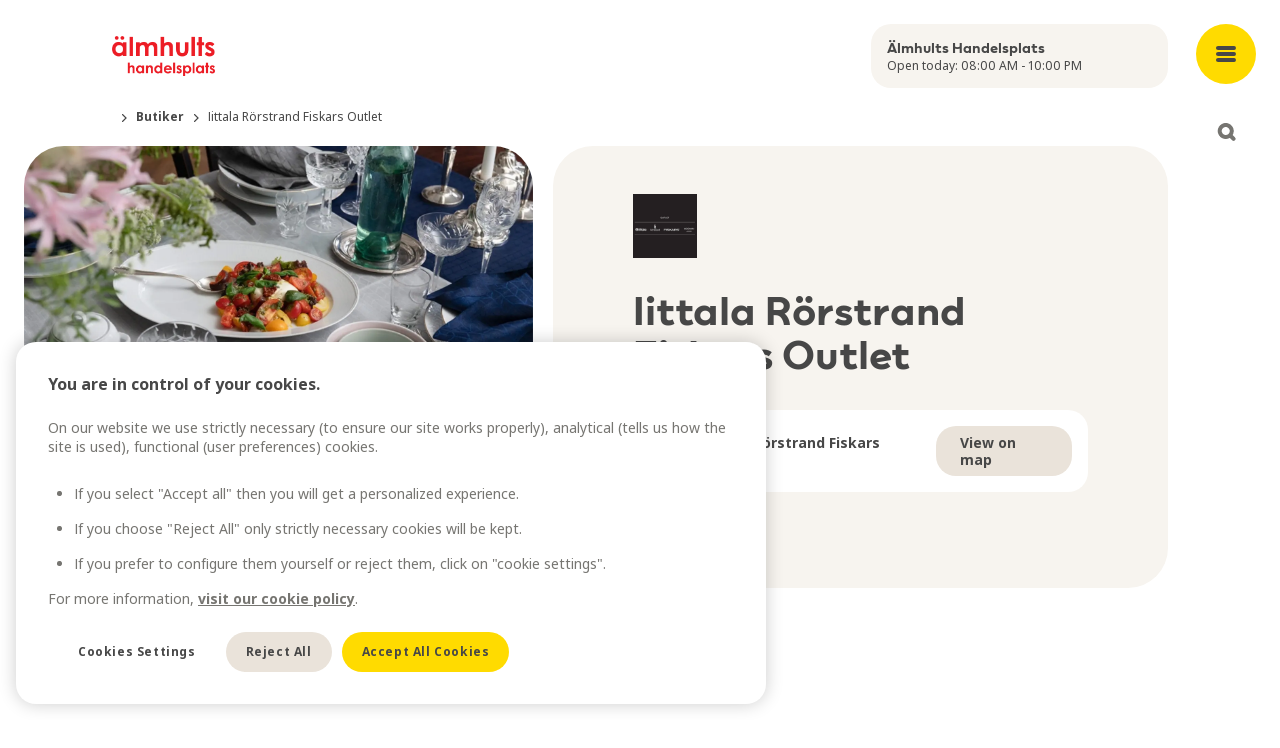

--- FILE ---
content_type: text/html; charset=utf-8
request_url: https://www.almhultshandelsplats.se/en/shops/iittala-rorstrand-fiskars-outlet
body_size: 18744
content:
<!DOCTYPE html><html lang="en"><head><meta charSet="utf-8"/><meta name="viewport" content="width=device-width, initial-scale=1"/><meta name="viewport" content="width=device-width, initial-scale=1, shrink-to-fit=no, viewport-fit=cover"/><link rel="stylesheet" href="/_next/static/chunks/f3cabe6f2a1b3b4c.css" data-precedence="next"/><link rel="stylesheet" href="/_next/static/chunks/94bebf0a7ac50218.css" data-precedence="next"/><link rel="stylesheet" href="/_next/static/chunks/86da76dd43d133f0.css" data-precedence="next"/><link rel="preload" as="script" fetchPriority="low" href="/_next/static/chunks/a6317792922ce223.js"/><script src="/_next/static/chunks/4173e045a9b512d4.js" async=""></script><script src="/_next/static/chunks/e4ab81e11c67be51.js" async=""></script><script src="/_next/static/chunks/a9db7f44362f48c8.js" async=""></script><script src="/_next/static/chunks/turbopack-9cea9a34efde1c4f.js" async=""></script><script src="/_next/static/chunks/d96012bcfc98706a.js" async=""></script><script src="/_next/static/chunks/2532f69a4166d704.js" async=""></script><script src="/_next/static/chunks/2631bcaa45c1c904.js" async=""></script><script src="/_next/static/chunks/f9d51df0ed9f2256.js" async=""></script><script src="/_next/static/chunks/ebdd83d4112bd25e.js" async=""></script><script src="/_next/static/chunks/60882747d81639e0.js" async=""></script><script src="/_next/static/chunks/2af706447d903a49.js" async=""></script><script src="/_next/static/chunks/66f29755107e91ae.js" async=""></script><script src="/_next/static/chunks/4800a5bf833091e3.js" async=""></script><script src="/_next/static/chunks/9e78a3eb25d7bd74.js" async=""></script><script src="/_next/static/chunks/2ea92be2061f3e94.js" async=""></script><script src="/_next/static/chunks/d98743a051f39e8d.js" async=""></script><script src="/_next/static/chunks/f7a7777cbfca80fd.js" async=""></script><script src="/_next/static/chunks/e97eac7dc6d69fbb.js" async=""></script><script src="/_next/static/chunks/4e5072b13f225a54.js" async=""></script><script src="/_next/static/chunks/a6066d53bddec9b3.js" async=""></script><script src="/_next/static/chunks/df1e47a4122d05bd.js" async=""></script><link rel="preload" href="https://www.googletagmanager.com/gtm.js?id=GTM-P69W33C" as="script"/><link rel="preload" href="https://cdn.cookielaw.org/scripttemplates/otSDKStub.js" as="script"/><link rel="preconnect" href="https://cdn.cookielaw.org"/><link rel="preconnect" href="https://images.ctfassets.net"/><meta name="mobile-web-app-capable" content="yes"/><meta name="format-detection" content="telephone=no"/><title>Almhult</title><meta name="application-name" content="Almhult"/><meta name="mobile-web-app-capable" content="yes"/><meta name="apple-mobile-web-app-title" content="Almhult"/><link href="/icons/almhult/apple-splash-2048-2732.png" media="(device-width: 1024px) and (device-height: 1366px) and (-webkit-device-pixel-ratio: 2) and (orientation: portrait)" rel="apple-touch-startup-image"/><link href="/icons/almhult/apple-splash-1668-2388.png" media="(device-width: 834px) and (device-height: 1194px) and (-webkit-device-pixel-ratio: 2) and (orientation: portrait)" rel="apple-touch-startup-image"/><link href="/icons/almhult/apple-splash-1536-2048.png" media="(device-width: 768px) and (device-height: 1024px) and (-webkit-device-pixel-ratio: 2) and (orientation: portrait)" rel="apple-touch-startup-image"/><link href="/icons/almhult/apple-splash-1242-2688.png" media="(device-width: 414px) and (device-height: 896px) and (-webkit-device-pixel-ratio: 3) and (orientation: portrait)" rel="apple-touch-startup-image"/><link href="/icons/almhult/apple-splash-1125-2436.png" media="(device-width: 375px) and (device-height: 812px) and (-webkit-device-pixel-ratio: 3) and (orientation: portrait)" rel="apple-touch-startup-image"/><link href="/icons/almhult/apple-splash-1242-2208.png" media="(device-width: 414px) and (device-height: 736px) and (-webkit-device-pixel-ratio: 3) and (orientation: portrait)" rel="apple-touch-startup-image"/><link href="/icons/almhult/apple-splash-750-1334.png" media="(device-width: 375px) and (device-height: 667px) and (-webkit-device-pixel-ratio: 2) and (orientation: portrait)" rel="apple-touch-startup-image"/><link href="/icons/almhult/apple-splash-828-1792.png" media="(device-width: 414px) and (device-height: 896px) and (-webkit-device-pixel-ratio: 2) and (orientation: portrait)" rel="apple-touch-startup-image"/><link href="/icons/almhult/apple-splash-640-1136.png" media="(device-width: 320px) and (device-height: 568px) and (-webkit-device-pixel-ratio: 2) and (orientation: portrait)" rel="apple-touch-startup-image"/><meta name="apple-mobile-web-app-status-bar-style" content="default"/><link rel="icon" href="/favicon.ico?favicon.0b3bf435.ico" sizes="256x256" type="image/x-icon"/><link rel="icon" href="https://images.ctfassets.net/vy8x7x5kxmef/2V7npYrbvw74rNSEgWxwW/d09ef825c37f18fb279b600a29d061a0/A__lmh_handelsplats_ROD_Favicon.png"/><script src="/_next/static/chunks/a6dad97d9634a72d.js" noModule=""></script></head><body><div hidden=""><!--$--><!--/$--></div><script>(self.__next_s=self.__next_s||[]).push([0,{"children":"\n          window.__PWA_DEFERRED_PROMPT__ = null;\n          window.addEventListener('beforeinstallprompt', function(e) {\n            e.preventDefault();\n            window.__PWA_DEFERRED_PROMPT__ = e;\n          });\n        ","id":"pwa-prompt-capture"}])</script><nav aria-label="Main menu" class="fixed bottom-5 left-1/2 z-50 flex min-w-max -translate-x-1/2 transform items-center justify-around rounded-xl bg-brand-white shadow-default transition-all max-lg:flex-row-reverse lg:absolute lg:bottom-auto lg:left-auto lg:right-0 lg:top-0 lg:w-27 lg:min-w-0 lg:transform-none lg:rounded-none lg:bg-transparent lg:shadow-transparent " data-elastic-exclude="true"> <button type="button" class="box-content order-1 grid h-15 w-15 place-items-center content-center focus-visible:outline focus-visible:outline-4 focus-visible:outline-offset-4 focus-visible:outline-brand-grey-2 lg:fixed lg:top-6 lg:rounded-full lg:bg-brand-yellow-1 lg:transition-all lg:hover:bg-accent-primary-dark lg:focus:bg-accent-primary-dark lg:active:bg-accent-primary-dark" aria-expanded="false" aria-controls="main-menu" aria-label="Open main menu"><span class="m-px h-1 w-5 rounded-sm bg-brand-grey-3 lg:bg-brand-grey-4"></span><span class="m-px h-1 w-5 rounded-sm bg-brand-grey-3 lg:bg-brand-grey-4"></span><span class="m-px h-1 w-5 rounded-sm bg-brand-grey-3 lg:bg-brand-grey-4"></span></button><div id="main-menu" class="fixed bottom-0 left-0 z-50 -mb-5 ml-[50%] w-screen -translate-x-1/2 rounded-t-xxl bg-brand-white shadow-default transition-all duration-300 ease-out lg:bottom-auto lg:top-0 lg:mb-auto lg:ml-0 lg:max-h-full lg:w-full lg:translate-x-0 lg:animate-fadeIn lg:overflow-y-auto lg:rounded-b-xxl lg:rounded-t-none translate-y-[calc(100%+10rem)] lg:translate-y-0 lg:hidden"><button class="fixed -top-20 right-4 z-40 grid h-12 w-12 place-items-center rounded-full bg-brand-grey-1 outline-0 transition-all hover:bg-brand-grey-2 focus:bg-brand-grey-2 focus-visible:outline focus-visible:outline-4 focus-visible:outline-offset-4 focus-visible:outline-brand-grey-2 active:bg-brand-grey-2 lg:right-6 lg:top-6 lg:h-15 lg:w-15 lg:bg-brand-yellow-1 lg:hover:bg-accent-primary-dark lg:focus:bg-accent-primary-dark lg:active:bg-accent-primary-dark"><svg xmlns="http://www.w3.org/2000/svg" width="15" height="15" fill="none"><path fill="#767571" d="M.586 10.757a2 2 0 1 0 2.828 2.829l3.758-3.758 3.485 3.486a2 2 0 1 0 2.829-2.829L10 7l3.314-3.314A2 2 0 1 0 10.485.858L7.172 4.17 3.586.586A2 2 0 0 0 .758 3.414L4.343 7z"></path></svg><span class="sr-only">Close menu</span></button><div class="max-lg:mobilemenuheight scrollbar-mt relative overflow-y-auto rounded-b-xxl px-6 text-neutral-grey-900 xl:container max-lg:rounded-t-xxl"><div class="mt-5 lg:mt-0 lg:hidden"><a href="/en/oppettider"><div class="h-16 overflow-hidden hover:bg-background-secondary rounded-xl bg-background-primary-light p-4 text-bodys text-brand-grey-4"><div class="font-title text-headingxs">Älmhults Handelsplats</div></div></a></div><div class="relative ml-6 mt-12 hidden lg:block xl:ml-28"><a href="/en"><div class="max-h-10 w-36  "><img alt="" loading="lazy" width="697" height="272" decoding="async" data-nimg="1" class="max-h-10 !w-auto" style="color:transparent" srcSet="/_next/image?url=https%3A%2F%2Fimages.ctfassets.net%2Fvy8x7x5kxmef%2F12ltv9jm9R6wcWdUWJnKJ5%2Fb0e9d27739804cfd8c87c8e839030e53%2FLogo_A__lmh_handelsplats_ROD.png&amp;w=750&amp;q=75 1x, /_next/image?url=https%3A%2F%2Fimages.ctfassets.net%2Fvy8x7x5kxmef%2F12ltv9jm9R6wcWdUWJnKJ5%2Fb0e9d27739804cfd8c87c8e839030e53%2FLogo_A__lmh_handelsplats_ROD.png&amp;w=1920&amp;q=75 2x" src="/_next/image?url=https%3A%2F%2Fimages.ctfassets.net%2Fvy8x7x5kxmef%2F12ltv9jm9R6wcWdUWJnKJ5%2Fb0e9d27739804cfd8c87c8e839030e53%2FLogo_A__lmh_handelsplats_ROD.png&amp;w=1920&amp;q=75"/></div></a></div><div class="mt-5 lg:mt-12 lg:flex lg:justify-between lg:gap-5 lg:px-26 xl:px-44"><div><button class="w-full pb-4 pt-3 text-left font-title text-headingm max-lg:flex max-lg:items-center max-lg:justify-between lg:pointer-events-none lg:pb-2.5" aria-controls="submenugroup-0" aria-expanded="false"><span>Butiker &amp; Mat</span><span class="lg:hidden"><svg xmlns="http://www.w3.org/2000/svg" width="14" height="14" fill="none"><path fill="#333" d="M0 7a2 2 0 0 1 2-2h10a2 2 0 1 1 0 4H2a2 2 0 0 1-2-2"></path><rect width="14" height="4" x="9" fill="#333" rx="2" transform="rotate(90 9 0)"></rect></svg></span></button><ul class="hidden lg:block" id="submenugroup-0" aria-hidden="false"><li class="mb-4"><a class="mb-3 block hover:text-text-light hover:underline" href="/en/shops">Butiker</a></li><li class="mb-4"><a class="mb-3 block hover:text-text-light hover:underline" href="/en/ata-och-dricka">Äta och dricka </a></li><li class="mb-4"><a class="mb-3 block hover:text-text-light hover:underline" href="/en/oversiktskarta">Floor plan</a></li></ul></div><div><button class="w-full pb-4 pt-3 text-left font-title text-headingm max-lg:flex max-lg:items-center max-lg:justify-between lg:pointer-events-none lg:pb-2.5" aria-controls="submenugroup-1" aria-expanded="false"><span>Handelsplatsen</span><span class="lg:hidden"><svg xmlns="http://www.w3.org/2000/svg" width="14" height="14" fill="none"><path fill="#333" d="M0 7a2 2 0 0 1 2-2h10a2 2 0 1 1 0 4H2a2 2 0 0 1-2-2"></path><rect width="14" height="4" x="9" fill="#333" rx="2" transform="rotate(90 9 0)"></rect></svg></span></button><ul class="hidden lg:block" id="submenugroup-1" aria-hidden="false"><li class="mb-4"><a class="mb-3 block hover:text-text-light hover:underline" href="/en/service">Service</a></li><li class="mb-4"><a class="mb-3 block hover:text-text-light hover:underline" href="/en/almhult-att-gora">Att göra på Handelsplatsen</a></li><li class="mb-4"><a class="mb-3 block hover:text-text-light hover:underline" href="/en/lokaler">Rent a unit </a></li><li class="mb-4"><a class="mb-3 block hover:text-text-light hover:underline" href="/en/swoproom2026">Swoproom</a></li></ul></div><div><button class="w-full pb-4 pt-3 text-left font-title text-headingm max-lg:flex max-lg:items-center max-lg:justify-between lg:pointer-events-none lg:pb-2.5" aria-controls="submenugroup-2" aria-expanded="false"><span>Partners</span><span class="lg:hidden"><svg xmlns="http://www.w3.org/2000/svg" width="14" height="14" fill="none"><path fill="#333" d="M0 7a2 2 0 0 1 2-2h10a2 2 0 1 1 0 4H2a2 2 0 0 1-2-2"></path><rect width="14" height="4" x="9" fill="#333" rx="2" transform="rotate(90 9 0)"></rect></svg></span></button><ul class="hidden lg:block" id="submenugroup-2" aria-hidden="false"><li class="mb-4"><a class="mb-3 block hover:text-text-light hover:underline" href="/en/ikea">IKEA</a></li><li class="mb-4"><a class="mb-3 block hover:text-text-light hover:underline" href="/en/ikea-hotell">IKEA Hotel</a></li><li class="mb-4"><a class="mb-3 block hover:text-text-light hover:underline" href="/en/ikea-museum">IKEA Museum</a></li><li class="mb-4"><a class="mb-3 block hover:text-text-light hover:underline" href="/en/live-arena">Live! </a></li></ul></div><div><button class="w-full pb-4 pt-3 text-left font-title text-headingm max-lg:flex max-lg:items-center max-lg:justify-between lg:pointer-events-none lg:pb-2.5" aria-controls="submenugroup-3" aria-expanded="false"><span>Om oss</span><span class="lg:hidden"><svg xmlns="http://www.w3.org/2000/svg" width="14" height="14" fill="none"><path fill="#333" d="M0 7a2 2 0 0 1 2-2h10a2 2 0 1 1 0 4H2a2 2 0 0 1-2-2"></path><rect width="14" height="4" x="9" fill="#333" rx="2" transform="rotate(90 9 0)"></rect></svg></span></button><ul class="hidden lg:block" id="submenugroup-3" aria-hidden="false"><li class="mb-4"><a class="mb-3 block hover:text-text-light hover:underline" href="/en/om-oss">About us</a></li><li class="mb-4"><a class="mb-3 block hover:text-text-light hover:underline" href="/en/hallbarhet">Sustainability</a></li><li class="mb-4"><a class="mb-3 block hover:text-text-light hover:underline" href="/en/kontakta-oss">Contact us</a></li><li class="mb-4"><a class="mb-3 block hover:text-text-light hover:underline" href="/en/get-to-us">Get to us</a></li><li class="mb-4"><a class="mb-3 block hover:text-text-light hover:underline" href="/en/oppettider">Opening hours</a></li></ul></div></div><div class="fold-out-menu-module-scss-module__4hFEYa__cardHolder"></div><div class="mt-16 grid gap-5 lg:grid-cols-2 lg:px-26 xl:px-44"><div class="order-2 lg:order-1"><p class="text-center text-bodys text-brand-grey-3 lg:text-left">© Ingka Centres<br/>2010-<!-- -->2026</p></div><div class="order-1 lg:order-2"><ul class="flex flex-wrap justify-center md:justify-start"><li class="mx-2 mb-5 md:mr-5"><a href="https://www.almhultshandelsplats.se/" class="social-media-links-list-module-scss-module__7yKb6G__social" target="_blank" rel="noreferrer" title="Website"><svg xmlns="http://www.w3.org/2000/svg" width="24" height="24" fill="none"><path fill="#767571" d="M17.4 18.683v1.102a.87.87 0 0 1-.259.641.87.87 0 0 1-.641.259.87.87 0 0 1-.641-.259.87.87 0 0 1-.259-.641V16.95q0-.563.394-.956.393-.394.956-.394h2.835q.383 0 .641.259a.87.87 0 0 1 .259.641.87.87 0 0 1-.259.641.87.87 0 0 1-.641.259H18.66l2.025 2.025a.84.84 0 0 1 .248.619.92.92 0 0 1-.248.641.88.88 0 0 1-.641.27.88.88 0 0 1-.642-.27zM12 21a8.8 8.8 0 0 1-3.51-.709 9.1 9.1 0 0 1-2.857-1.924 9.1 9.1 0 0 1-1.924-2.857A8.8 8.8 0 0 1 3 12q0-1.867.709-3.51a9.1 9.1 0 0 1 1.924-2.857A9.1 9.1 0 0 1 8.49 3.709 8.8 8.8 0 0 1 12 3q1.867 0 3.51.709a9.1 9.1 0 0 1 2.858 1.924A9.1 9.1 0 0 1 20.29 8.49 8.8 8.8 0 0 1 21 12a12 12 0 0 1-.045.99.85.85 0 0 1-.315.596q-.27.214-.675.214-.36 0-.607-.315a.88.88 0 0 1-.203-.675q.045-.225.045-.405V12a7.3 7.3 0 0 0-.225-1.8h-3.06a12 12 0 0 1 .135 1.8v.484q0 .259-.023.483a.9.9 0 0 1-.315.608 1 1 0 0 1-.652.225.8.8 0 0 1-.619-.293.8.8 0 0 1-.214-.652q.023-.225.023-.428V12a12 12 0 0 0-.135-1.8h-4.23a12.2 12.2 0 0 0-.101 2.7q.033.45.101.9H12q.383 0 .641.259a.87.87 0 0 1 .259.641.87.87 0 0 1-.259.641.87.87 0 0 1-.641.259h-1.71q.27.968.698 1.856.427.89 1.012 1.699.225 0 .45.011.225.012.45-.011.383-.045.63.191a.82.82 0 0 1 .248.619q0 .405-.203.675-.202.27-.585.315-.225.022-.495.034-.27.01-.495.011m-6.975-7.2h3.06a12.2 12.2 0 0 1-.101-2.7q.033-.45.101-.9h-3.06q-.112.45-.169.9a7.3 7.3 0 0 0 .169 2.7m4.635 4.995A14 14 0 0 1 8.445 15.6H5.79a7.1 7.1 0 0 0 1.643 1.969 6.7 6.7 0 0 0 2.227 1.226M5.79 8.4h2.655A13.7 13.7 0 0 1 9.66 5.205a6.7 6.7 0 0 0-2.227 1.226A7.1 7.1 0 0 0 5.79 8.4m4.5 0h3.42A11.157 11.157 0 0 0 12 4.845 11.2 11.2 0 0 0 10.29 8.4m5.265 0h2.655a7.1 7.1 0 0 0-1.643-1.969 6.7 6.7 0 0 0-2.227-1.226A14 14 0 0 1 15.555 8.4"></path></svg></a></li><li class="mx-2 mb-5 md:mr-5"><a href="https://www.facebook.com/almhultshandelsplats" class="social-media-links-list-module-scss-module__7yKb6G__social" target="_blank" rel="noreferrer" title="Facebook"><svg xmlns="http://www.w3.org/2000/svg" width="18" height="18" fill="none"><path fill="#767571" fill-rule="evenodd" d="M18 9.055C18 4.055 13.97 0 9 0S0 4.054 0 9.055c0 4.52 3.291 8.266 7.594 8.945v-6.328H5.309V9.055h2.285V7.06c0-2.27 1.343-3.523 3.4-3.523.984 0 2.014.177 2.014.177v2.228h-1.135c-1.118 0-1.467.698-1.467 1.414v1.699h2.496l-.399 2.617h-2.097V18C14.71 17.32 18 13.575 18 9.055" clip-rule="evenodd"></path></svg></a></li><li class="mx-2 mb-5 md:mr-5"><a href="https://www.instagram.com/almhultshandelsplats/" class="social-media-links-list-module-scss-module__7yKb6G__social" target="_blank" rel="noreferrer" title="Instagram"><svg xmlns="http://www.w3.org/2000/svg" width="18" height="18" fill="none"><path fill="#767571" d="M9 4.38c.804 0 1.567.24 2.29.642a4.26 4.26 0 0 1 1.688 1.688c.402.723.643 1.486.643 2.29 0 .844-.242 1.607-.643 2.33a4.26 4.26 0 0 1-1.688 1.688A4.65 4.65 0 0 1 9 13.62a4.7 4.7 0 0 1-2.33-.602 4.26 4.26 0 0 1-1.688-1.688A4.7 4.7 0 0 1 4.38 9q0-1.206.603-2.29A4.26 4.26 0 0 1 6.67 5.022C7.393 4.621 8.156 4.38 9 4.38m0 7.633c.804 0 1.527-.28 2.13-.883A2.94 2.94 0 0 0 12.012 9c0-.804-.321-1.527-.883-2.13-.603-.562-1.326-.883-2.13-.883-.844 0-1.567.321-2.13.884A2.92 2.92 0 0 0 5.988 9c0 .844.28 1.567.884 2.13.562.602 1.285.883 2.129.883Zm5.906-7.834c0-.282-.12-.523-.321-.764-.241-.2-.482-.321-.764-.321-.321 0-.562.12-.763.321a1 1 0 0 0-.321.764c0 .321.08.562.321.763.2.241.442.321.763.321.282 0 .523-.08.724-.321.2-.2.321-.442.361-.763m3.054 1.084c0 .764.04 2.01.04 3.737 0 1.768-.04 3.013-.08 3.777a8.8 8.8 0 0 1-.322 1.969 4.8 4.8 0 0 1-1.125 1.767 4.84 4.84 0 0 1-1.727 1.085c-.563.201-1.246.322-2.01.362C11.974 18 10.729 18 9 18c-1.768 0-3.013 0-3.777-.04-.763-.04-1.406-.16-1.969-.402a4.15 4.15 0 0 1-1.767-1.045 4.7 4.7 0 0 1-1.085-1.768C.2 14.184.08 13.54.04 12.777 0 12.013 0 10.767 0 9c0-1.728 0-2.973.04-3.737C.08 4.5.2 3.817.402 3.254a4.84 4.84 0 0 1 1.085-1.727A4.8 4.8 0 0 1 3.254.402 8.8 8.8 0 0 1 5.224.08C5.986.04 7.231 0 9 0c1.728 0 2.973.04 3.737.08a9 9 0 0 1 2.008.322 4.9 4.9 0 0 1 1.728 1.125 4.9 4.9 0 0 1 1.125 1.727c.16.563.282 1.246.362 2.01Zm-1.929 9.04c.161-.441.241-1.165.322-2.17 0-.562.04-1.405.04-2.49V8.357c0-1.085-.04-1.928-.04-2.49-.08-1.005-.161-1.729-.322-2.17a3.05 3.05 0 0 0-1.727-1.728c-.442-.161-1.166-.241-2.17-.322-.603 0-1.447-.04-2.491-.04H8.357c-1.085 0-1.928.04-2.49.04-1.005.08-1.729.161-2.17.322-.844.321-1.407.924-1.728 1.727-.161.442-.282 1.166-.322 2.17-.04.603-.04 1.447-.04 2.491v1.286c0 1.085 0 1.928.04 2.49.04 1.005.161 1.729.322 2.17.321.844.924 1.407 1.727 1.728.442.161 1.166.282 2.17.322.563.04 1.406.04 2.491.04h1.286c1.085 0 1.928 0 2.49-.04 1.005-.04 1.729-.161 2.17-.322a3.05 3.05 0 0 0 1.728-1.727Z"></path></svg></a></li><li class="mx-2 mb-5 md:mr-5"><a href="https://www.youtube.com/channel/UCLmdVZMKr_n9uADQVfnER_Q" class="social-media-links-list-module-scss-module__7yKb6G__social" target="_blank" rel="noreferrer" title="Youtube"><svg xmlns="http://www.w3.org/2000/svg" width="18" height="13" fill="none"><path fill="#767571" d="M17.298 1.116C16.648.323 15.45 0 13.158 0H4.842C2.498 0 1.278.344.632 1.188 0 2.011 0 3.223 0 4.901v3.198C0 11.349.749 13 4.842 13h8.316c1.987 0 3.088-.285 3.8-.985C17.688 11.298 18 10.127 18 8.1V4.901c0-1.77-.049-2.989-.702-3.785m-5.742 5.826L7.78 8.967a.57.57 0 0 1-.57-.018.6.6 0 0 1-.28-.51V4.4a.6.6 0 0 1 .28-.51.57.57 0 0 1 .568-.019l3.777 2.013a.6.6 0 0 1 .313.528.6.6 0 0 1-.312.529Z"></path></svg></a></li></ul></div></div></div></div><button type="button" class="grid h-15 w-15 order-3 place-items-center text-icon-dark outline-0 transition-all lg:fixed lg:top-28 lg:h-10 lg:w-10 lg:rounded-full lg:bg-brand-white lg:hover:bg-neutral-grey-100 lg:focus-visible:bg-brand-white lg:focus-visible:outline lg:focus-visible:outline-3 lg:focus-visible:outline-offset-3 lg:focus-visible:outline-icon-dark lg:active:bg-neutral-grey-200
        " aria-expanded="false" aria-controls="search-widget" aria-label="Open search"><svg xmlns="http://www.w3.org/2000/svg" width="19" height="18" fill="currentColor" viewBox="0 0 18 18"><path fill-rule="evenodd" d="M12.297 14.893a8 8 0 1 1 2.829-2.828l2.298 2.299a2 2 0 1 1-2.828 2.828l-2.3-2.299Zm-1.255-4.046.037-.037a4 4 0 1 0-.037.037" clip-rule="evenodd"></path></svg></button></nav><div class="smartbanner-top-margin relative xl:container lg:px-28 xl:px-28 "><header class="absolute left-6 right-7 top-0 z-10 flex justify-between lg:right-28"><div class="grid w-full grid-cols-11 gap-5 lg:mt-6"><div class="col-span-11 w-fit pt-6 lg:col-span-8 lg:pt-3"><a class="relative block lg:ml-22" href="/en"><div class="max-h-10 w-36  "><img alt="" loading="lazy" width="697" height="272" decoding="async" data-nimg="1" class="max-h-10 !w-auto" style="color:transparent" srcSet="/_next/image?url=https%3A%2F%2Fimages.ctfassets.net%2Fvy8x7x5kxmef%2F12ltv9jm9R6wcWdUWJnKJ5%2Fb0e9d27739804cfd8c87c8e839030e53%2FLogo_A__lmh_handelsplats_ROD.png&amp;w=750&amp;q=75 1x, /_next/image?url=https%3A%2F%2Fimages.ctfassets.net%2Fvy8x7x5kxmef%2F12ltv9jm9R6wcWdUWJnKJ5%2Fb0e9d27739804cfd8c87c8e839030e53%2FLogo_A__lmh_handelsplats_ROD.png&amp;w=1920&amp;q=75 2x" src="/_next/image?url=https%3A%2F%2Fimages.ctfassets.net%2Fvy8x7x5kxmef%2F12ltv9jm9R6wcWdUWJnKJ5%2Fb0e9d27739804cfd8c87c8e839030e53%2FLogo_A__lmh_handelsplats_ROD.png&amp;w=1920&amp;q=75"/></div><div class="mt-3 font-title text-headingxs text-text-default lg:hidden">Älmhults Handelsplats</div></a></div><div class="relative col-span-3 hidden lg:block"><a href="/en/oppettider"><div class="h-16 overflow-hidden hover:bg-background-secondary rounded-xl bg-background-primary-light p-4 text-bodys text-brand-grey-4"><div class="font-title text-headingxs">Älmhults Handelsplats</div></div></a></div></div></header><!--$?--><template id="B:0"></template><main class="grid grid-cols-11 gap-5 lg:-ml-22 min-h-screen px-6 lg:px-0"><div class="col-span-11 lg:col-span-5"><div class="bg-background-secondary rounded-xl w-full h-[500px] lg:h-[calc(100vh-120px)] animate-pulse"></div></div><div class="col-span-11 lg:col-span-6 lg:mt-6"><div><div style="display:flex;flex-direction:row;justify-content:center;align-content:stretch;box-sizing:border-box;width:100%;gap:10px"><div style="display:flex;flex-direction:column;justify-content:flex-start;align-content:stretch;flex:1;width:0;gap:10px"><div style="display:flex;justify-content:stretch"><div class="bg-background-secondary rounded-xl w-full animate-pulse" style="height:320px;animation-delay:0ms;animation-duration:1.5s"></div></div><div style="display:flex;justify-content:stretch"><div class="bg-background-secondary rounded-xl w-full animate-pulse" style="height:200px;animation-delay:100ms;animation-duration:1.5s"></div></div><div style="display:flex;justify-content:stretch"><div class="bg-background-secondary rounded-xl w-full animate-pulse" style="height:380px;animation-delay:200ms;animation-duration:1.5s"></div></div><div style="display:flex;justify-content:stretch"><div class="bg-background-secondary rounded-xl w-full animate-pulse" style="height:180px;animation-delay:300ms;animation-duration:1.5s"></div></div><div style="display:flex;justify-content:stretch"><div class="bg-background-secondary rounded-xl w-full animate-pulse" style="height:350px;animation-delay:400ms;animation-duration:1.5s"></div></div><div style="display:flex;justify-content:stretch"><div class="bg-background-secondary rounded-xl w-full animate-pulse" style="height:280px;animation-delay:500ms;animation-duration:1.5s"></div></div></div></div></div></div></main><!--/$--></div><div><footer class="relative mt-auto pb-28 text-neutral-grey-700 md:pb-5 undefined" data-elastic-exclude="true"><div class="relative mx-6 mt-20 xl:container lg:mt-24 lg:px-36 xl:px-28"><div class="grid xl:grid-flow-col"><div class="md:row-span-2 md:pr-28"><div class="mb-10 max-h-10 w-36"><div class="mb-10 max-h-10 w-36  "><img alt="Logotype" loading="lazy" width="144" height="60" decoding="async" data-nimg="1" class="max-h-10 !w-auto" style="color:transparent" srcSet="/_next/image?url=https%3A%2F%2Fimages.ctfassets.net%2Fvy8x7x5kxmef%2F12ltv9jm9R6wcWdUWJnKJ5%2Fb0e9d27739804cfd8c87c8e839030e53%2FLogo_A__lmh_handelsplats_ROD.png&amp;w=256&amp;q=75 1x, /_next/image?url=https%3A%2F%2Fimages.ctfassets.net%2Fvy8x7x5kxmef%2F12ltv9jm9R6wcWdUWJnKJ5%2Fb0e9d27739804cfd8c87c8e839030e53%2FLogo_A__lmh_handelsplats_ROD.png&amp;w=384&amp;q=75 2x" src="/_next/image?url=https%3A%2F%2Fimages.ctfassets.net%2Fvy8x7x5kxmef%2F12ltv9jm9R6wcWdUWJnKJ5%2Fb0e9d27739804cfd8c87c8e839030e53%2FLogo_A__lmh_handelsplats_ROD.png&amp;w=384&amp;q=75"/></div></div></div><div class="text-bodym sm:col-span-3"><div class="pb-8 sm:pb-20"><div class="grid gap-8 sm:grid-cols-3 sm:gap-3 md:gap-8"><div><h2 class="mb-2 font-title text-headings font-bold">Älmhults Handelsplats</h2>Handelsvägen 6<br/>343 33 <!-- -->Älmhult<br/></div><div><div class="mb-3 font-title text-headings font-bold"></div><div class="text-text-light"><ul></ul></div></div><div><div class="relative mx-auto w-52 text-center lg:mx-0"><svg xmlns="http://www.w3.org/2000/svg" fill="none" aria-hidden="true" viewBox="0 0 209 146" class="h-36 w-52"><path fill="#C0D9CA" d="M27.525 14.56C-4.277 35.644-8.608 80.954 14.983 102.485c20.153 18.391 53.751 22.88 81.522 21.534s65.843 2.691 68.083 21.981c15.229-14.804 31.802-39.925 35.385-46.654l.116-.217c3.746-7.027 16.751-31.428 2.124-54.511C187.432 21.29 153.39 9.178 130.098 4.69 106.807.205 59.327-6.524 27.525 14.561"></path></svg><div class="absolute left-2 top-0 flex h-[90%] w-full max-w-[90%] flex-col items-center justify-center p-4 text-brand-green-3"><h2 class="font-title text-headings">Vi vill ha din åsikt!</h2><div></div></div></div></div></div></div><div class="pb-8 sm:pb-20"><div class="grid gap-0 text-bodys sm:grid-cols-3 sm:gap-8"><ul class="pt-6 first:pt-0 sm:pt-0"><li><a class="mb-3  block hover:text-text-light hover:underline" href="https://partner.ingkacentres.com/almhult/en/#/">Partner Portal</a></li></ul><ul class="pt-6 first:pt-0 sm:pt-0"><li><a class="mb-3 block hover:text-text-light hover:underline" href="/en/integritetspolicy">Integritetspolicy</a></li><li><a class="mb-3 block hover:text-text-light hover:underline" href="/en/friskrivning">Disclaimer</a></li><li><a class="mb-3 block hover:text-text-light hover:underline" href="/en/cookie-policy">Cookie Policy</a></li><li><a class="mb-3  block hover:text-text-light hover:underline" href="https://www.ingka.com/raise-a-concern/" target="_blank" rel="noopener noreferrer">Raise a concern</a></li><button class="ot-sdk-show-settings mb-3 text-bodys hover:text-text-light hover:underline"></button></ul></div></div><div><div class="flex flex-col items-center text-bodys lg:flex-row"><div class="order-2 sm:order-1 lg:basis-1/3">© Ingka Centres Holding B.V. 2026</div><div class="order-1 mb-10 mt-3 sm:my-0 lg:basis-2/3"><ul class="flex flex-wrap justify-center md:justify-start"><li class="mx-1.5 lg:mx-2.5 lg:ml-0 lg:mr-5"><a href="https://www.almhultshandelsplats.se/" class="social-media-links-list-module-scss-module__7yKb6G__social" target="_blank" rel="noreferrer" title="Website"><svg xmlns="http://www.w3.org/2000/svg" width="24" height="24" fill="none"><path fill="#767571" d="M17.4 18.683v1.102a.87.87 0 0 1-.259.641.87.87 0 0 1-.641.259.87.87 0 0 1-.641-.259.87.87 0 0 1-.259-.641V16.95q0-.563.394-.956.393-.394.956-.394h2.835q.383 0 .641.259a.87.87 0 0 1 .259.641.87.87 0 0 1-.259.641.87.87 0 0 1-.641.259H18.66l2.025 2.025a.84.84 0 0 1 .248.619.92.92 0 0 1-.248.641.88.88 0 0 1-.641.27.88.88 0 0 1-.642-.27zM12 21a8.8 8.8 0 0 1-3.51-.709 9.1 9.1 0 0 1-2.857-1.924 9.1 9.1 0 0 1-1.924-2.857A8.8 8.8 0 0 1 3 12q0-1.867.709-3.51a9.1 9.1 0 0 1 1.924-2.857A9.1 9.1 0 0 1 8.49 3.709 8.8 8.8 0 0 1 12 3q1.867 0 3.51.709a9.1 9.1 0 0 1 2.858 1.924A9.1 9.1 0 0 1 20.29 8.49 8.8 8.8 0 0 1 21 12a12 12 0 0 1-.045.99.85.85 0 0 1-.315.596q-.27.214-.675.214-.36 0-.607-.315a.88.88 0 0 1-.203-.675q.045-.225.045-.405V12a7.3 7.3 0 0 0-.225-1.8h-3.06a12 12 0 0 1 .135 1.8v.484q0 .259-.023.483a.9.9 0 0 1-.315.608 1 1 0 0 1-.652.225.8.8 0 0 1-.619-.293.8.8 0 0 1-.214-.652q.023-.225.023-.428V12a12 12 0 0 0-.135-1.8h-4.23a12.2 12.2 0 0 0-.101 2.7q.033.45.101.9H12q.383 0 .641.259a.87.87 0 0 1 .259.641.87.87 0 0 1-.259.641.87.87 0 0 1-.641.259h-1.71q.27.968.698 1.856.427.89 1.012 1.699.225 0 .45.011.225.012.45-.011.383-.045.63.191a.82.82 0 0 1 .248.619q0 .405-.203.675-.202.27-.585.315-.225.022-.495.034-.27.01-.495.011m-6.975-7.2h3.06a12.2 12.2 0 0 1-.101-2.7q.033-.45.101-.9h-3.06q-.112.45-.169.9a7.3 7.3 0 0 0 .169 2.7m4.635 4.995A14 14 0 0 1 8.445 15.6H5.79a7.1 7.1 0 0 0 1.643 1.969 6.7 6.7 0 0 0 2.227 1.226M5.79 8.4h2.655A13.7 13.7 0 0 1 9.66 5.205a6.7 6.7 0 0 0-2.227 1.226A7.1 7.1 0 0 0 5.79 8.4m4.5 0h3.42A11.157 11.157 0 0 0 12 4.845 11.2 11.2 0 0 0 10.29 8.4m5.265 0h2.655a7.1 7.1 0 0 0-1.643-1.969 6.7 6.7 0 0 0-2.227-1.226A14 14 0 0 1 15.555 8.4"></path></svg></a></li><li class="mx-1.5 lg:mx-2.5 lg:ml-0 lg:mr-5"><a href="https://www.facebook.com/almhultshandelsplats" class="social-media-links-list-module-scss-module__7yKb6G__social" target="_blank" rel="noreferrer" title="Facebook"><svg xmlns="http://www.w3.org/2000/svg" width="18" height="18" fill="none"><path fill="#767571" fill-rule="evenodd" d="M18 9.055C18 4.055 13.97 0 9 0S0 4.054 0 9.055c0 4.52 3.291 8.266 7.594 8.945v-6.328H5.309V9.055h2.285V7.06c0-2.27 1.343-3.523 3.4-3.523.984 0 2.014.177 2.014.177v2.228h-1.135c-1.118 0-1.467.698-1.467 1.414v1.699h2.496l-.399 2.617h-2.097V18C14.71 17.32 18 13.575 18 9.055" clip-rule="evenodd"></path></svg></a></li><li class="mx-1.5 lg:mx-2.5 lg:ml-0 lg:mr-5"><a href="https://www.instagram.com/almhultshandelsplats/" class="social-media-links-list-module-scss-module__7yKb6G__social" target="_blank" rel="noreferrer" title="Instagram"><svg xmlns="http://www.w3.org/2000/svg" width="18" height="18" fill="none"><path fill="#767571" d="M9 4.38c.804 0 1.567.24 2.29.642a4.26 4.26 0 0 1 1.688 1.688c.402.723.643 1.486.643 2.29 0 .844-.242 1.607-.643 2.33a4.26 4.26 0 0 1-1.688 1.688A4.65 4.65 0 0 1 9 13.62a4.7 4.7 0 0 1-2.33-.602 4.26 4.26 0 0 1-1.688-1.688A4.7 4.7 0 0 1 4.38 9q0-1.206.603-2.29A4.26 4.26 0 0 1 6.67 5.022C7.393 4.621 8.156 4.38 9 4.38m0 7.633c.804 0 1.527-.28 2.13-.883A2.94 2.94 0 0 0 12.012 9c0-.804-.321-1.527-.883-2.13-.603-.562-1.326-.883-2.13-.883-.844 0-1.567.321-2.13.884A2.92 2.92 0 0 0 5.988 9c0 .844.28 1.567.884 2.13.562.602 1.285.883 2.129.883Zm5.906-7.834c0-.282-.12-.523-.321-.764-.241-.2-.482-.321-.764-.321-.321 0-.562.12-.763.321a1 1 0 0 0-.321.764c0 .321.08.562.321.763.2.241.442.321.763.321.282 0 .523-.08.724-.321.2-.2.321-.442.361-.763m3.054 1.084c0 .764.04 2.01.04 3.737 0 1.768-.04 3.013-.08 3.777a8.8 8.8 0 0 1-.322 1.969 4.8 4.8 0 0 1-1.125 1.767 4.84 4.84 0 0 1-1.727 1.085c-.563.201-1.246.322-2.01.362C11.974 18 10.729 18 9 18c-1.768 0-3.013 0-3.777-.04-.763-.04-1.406-.16-1.969-.402a4.15 4.15 0 0 1-1.767-1.045 4.7 4.7 0 0 1-1.085-1.768C.2 14.184.08 13.54.04 12.777 0 12.013 0 10.767 0 9c0-1.728 0-2.973.04-3.737C.08 4.5.2 3.817.402 3.254a4.84 4.84 0 0 1 1.085-1.727A4.8 4.8 0 0 1 3.254.402 8.8 8.8 0 0 1 5.224.08C5.986.04 7.231 0 9 0c1.728 0 2.973.04 3.737.08a9 9 0 0 1 2.008.322 4.9 4.9 0 0 1 1.728 1.125 4.9 4.9 0 0 1 1.125 1.727c.16.563.282 1.246.362 2.01Zm-1.929 9.04c.161-.441.241-1.165.322-2.17 0-.562.04-1.405.04-2.49V8.357c0-1.085-.04-1.928-.04-2.49-.08-1.005-.161-1.729-.322-2.17a3.05 3.05 0 0 0-1.727-1.728c-.442-.161-1.166-.241-2.17-.322-.603 0-1.447-.04-2.491-.04H8.357c-1.085 0-1.928.04-2.49.04-1.005.08-1.729.161-2.17.322-.844.321-1.407.924-1.728 1.727-.161.442-.282 1.166-.322 2.17-.04.603-.04 1.447-.04 2.491v1.286c0 1.085 0 1.928.04 2.49.04 1.005.161 1.729.322 2.17.321.844.924 1.407 1.727 1.728.442.161 1.166.282 2.17.322.563.04 1.406.04 2.491.04h1.286c1.085 0 1.928 0 2.49-.04 1.005-.04 1.729-.161 2.17-.322a3.05 3.05 0 0 0 1.728-1.727Z"></path></svg></a></li><li class="mx-1.5 lg:mx-2.5 lg:ml-0 lg:mr-5"><a href="https://www.youtube.com/channel/UCLmdVZMKr_n9uADQVfnER_Q" class="social-media-links-list-module-scss-module__7yKb6G__social" target="_blank" rel="noreferrer" title="Youtube"><svg xmlns="http://www.w3.org/2000/svg" width="18" height="13" fill="none"><path fill="#767571" d="M17.298 1.116C16.648.323 15.45 0 13.158 0H4.842C2.498 0 1.278.344.632 1.188 0 2.011 0 3.223 0 4.901v3.198C0 11.349.749 13 4.842 13h8.316c1.987 0 3.088-.285 3.8-.985C17.688 11.298 18 10.127 18 8.1V4.901c0-1.77-.049-2.989-.702-3.785m-5.742 5.826L7.78 8.967a.57.57 0 0 1-.57-.018.6.6 0 0 1-.28-.51V4.4a.6.6 0 0 1 .28-.51.57.57 0 0 1 .568-.019l3.777 2.013a.6.6 0 0 1 .313.528.6.6 0 0 1-.312.529Z"></path></svg></a></li></ul></div></div></div></div></div></div><div class="pointer-events-none absolute bottom-0 left-0 -z-50 h-52 w-full sm:h-[31rem]"><svg xmlns="http://www.w3.org/2000/svg" aria-hidden="true" viewBox="0 0 374.8 398.7" class="absolute bottom-0 left-0 w-44 fill-accent-primary-normal lg:w-[26rem]"><path d="M357.2 354.9c-39-100-80.6-195.4-159.5-264.1C145 45 76.6 14.2 0 .5v82.3c56.3 12.1 106 35.6 144.6 69.1 65 56.5 102 142.2 137.3 232.7 1.8 4.7 3.7 9.4 5.5 14.1h87.3c-6.1-14.4-11.8-29.2-17.5-43.8"></path></svg><svg xmlns="http://www.w3.org/2000/svg" aria-hidden="true" viewBox="0 0 493.47 212" class="absolute bottom-0 right-0 w-52 fill-accent-primary-normal lg:w-[31rem]"><path d="M151.83 212c81.32-46.19 171.57-90.97 232.45-102.16-19.15 30.07-60.77 75.78-85.36 102.16h104.59c59.33-69.38 81.8-113.98 61.89-150.74-14.55-26.87-45.62-36.41-92.36-28.32C269.1 50.91 100.43 149.2.58 212z"></path></svg></div></footer></div><script>requestAnimationFrame(function(){$RT=performance.now()});</script><script src="/_next/static/chunks/a6317792922ce223.js" id="_R_" async=""></script><div hidden id="S:0"><!--$--><!--$?--><template id="B:1"></template><div class="min-h-screen px-6 py-8 lg:px-0 mt-4"><div class="bg-background-secondary h-10 w-72 rounded-lg mb-6 mt-16 animate-pulse"></div><div class="grid grid-cols-1 lg:grid-cols-2 gap-5"><div class="bg-background-secondary lg:rounded-card w-full h-[400px] lg:h-[500px] animate-pulse" style="animation-delay:100ms"></div><div class="flex flex-col gap-5"><div class="bg-background-secondary lg:rounded-card w-full h-[500px] lg:h-[600px] animate-pulse" style="animation-delay:200ms"></div><div class="grid grid-cols-2 gap-5"><div class="bg-background-secondary rounded-xl w-full h-[180px] lg:h-[200px] animate-pulse" style="animation-delay:300ms"></div><div class="bg-background-secondary rounded-xl w-full h-[180px] lg:h-[200px] animate-pulse" style="animation-delay:400ms"></div></div></div></div></div><!--/$--><!--/$--></div><script>$RB=[];$RV=function(a){$RT=performance.now();for(var b=0;b<a.length;b+=2){var c=a[b],e=a[b+1];null!==e.parentNode&&e.parentNode.removeChild(e);var f=c.parentNode;if(f){var g=c.previousSibling,h=0;do{if(c&&8===c.nodeType){var d=c.data;if("/$"===d||"/&"===d)if(0===h)break;else h--;else"$"!==d&&"$?"!==d&&"$~"!==d&&"$!"!==d&&"&"!==d||h++}d=c.nextSibling;f.removeChild(c);c=d}while(c);for(;e.firstChild;)f.insertBefore(e.firstChild,c);g.data="$";g._reactRetry&&requestAnimationFrame(g._reactRetry)}}a.length=0};
$RC=function(a,b){if(b=document.getElementById(b))(a=document.getElementById(a))?(a.previousSibling.data="$~",$RB.push(a,b),2===$RB.length&&("number"!==typeof $RT?requestAnimationFrame($RV.bind(null,$RB)):(a=performance.now(),setTimeout($RV.bind(null,$RB),2300>a&&2E3<a?2300-a:$RT+300-a)))):b.parentNode.removeChild(b)};$RC("B:0","S:0")</script><div hidden id="S:1"><div class="w-full rounded-b-xxl bg-background-primary-light px-6 pb-8"><nav class="flex items-center pt-27 text-bodys font-bold text-text-default lg:ml-22 " aria-label="Breadcrumb" data-elastic-exclude="true"><ul class="inline-block" itemScope="" itemType="https://schema.org/BreadcrumbList"><li class="inline-block " itemProp="itemListElement" itemScope="" itemType="https://schema.org/ListItem"><a itemProp="item" href="/en"><span itemProp="name"></span><meta itemProp="position" content="1"/></a></li><li class="inline-block " itemProp="itemListElement" itemScope="" itemType="https://schema.org/ListItem"><a itemProp="item" href="/en/shops"><svg xmlns="http://www.w3.org/2000/svg" width="12" height="12" fill="none" aria-label="Right arrow" viewBox="0 0 12 12" class="mx-2 inline h-2 w-2"><path stroke="currentColor" stroke-linecap="round" stroke-linejoin="round" stroke-miterlimit="10" stroke-width="2" d="m4 11 5-5-5-5"></path></svg><span itemProp="name">Butiker</span><meta itemProp="position" content="2"/></a></li><li class="inline-block last:font-normal" itemProp="itemListElement" itemScope="" itemType="https://schema.org/ListItem"><a href="#" aria-current="page" itemProp="item"><svg xmlns="http://www.w3.org/2000/svg" width="12" height="12" fill="none" aria-label="Right arrow" viewBox="0 0 12 12" class="mx-2 inline h-2 w-2"><path stroke="currentColor" stroke-linecap="round" stroke-linejoin="round" stroke-miterlimit="10" stroke-width="2" d="m4 11 5-5-5-5"></path></svg><span itemProp="name">Iittala Rörstrand Fiskars Outlet</span><meta itemProp="position" content="3"/></a></li></ul></nav><div class="pt-5"><div class="h-auto pb-0 lg:pb-11 "><div class="relative transform-gpu overflow-hidden rounded-xl md:rounded-xxl "><div class="  "><img alt="Iittala Outlet cover image" loading="lazy" width="1500" height="1000" decoding="async" data-nimg="1" class="" style="color:transparent" srcSet="/_next/image?url=https%3A%2F%2Fimages.ctfassets.net%2Fvy8x7x5kxmef%2F3y48FH8vp0wBfPCxRJw4zQ%2F4cc398a9af6d6e88ee4758b6e7096448%2Fiittala_product_image_1500x1000.jpg&amp;w=1920&amp;q=75 1x, /_next/image?url=https%3A%2F%2Fimages.ctfassets.net%2Fvy8x7x5kxmef%2F3y48FH8vp0wBfPCxRJw4zQ%2F4cc398a9af6d6e88ee4758b6e7096448%2Fiittala_product_image_1500x1000.jpg&amp;w=3840&amp;q=75 2x" src="/_next/image?url=https%3A%2F%2Fimages.ctfassets.net%2Fvy8x7x5kxmef%2F3y48FH8vp0wBfPCxRJw4zQ%2F4cc398a9af6d6e88ee4758b6e7096448%2Fiittala_product_image_1500x1000.jpg&amp;w=3840&amp;q=75"/></div></div></div></div><div class="mt-6"><div class="items-center justify-between flex w-full my-8"><div class="h-12 w-12 lg:h-16 lg:w-16 rounded-md  bg-brand-white flex  "><img alt="" loading="lazy" width="1500" height="1000" decoding="async" data-nimg="1" class="!object-contain" style="color:transparent" srcSet="/_next/image?url=https%3A%2F%2Fimages.ctfassets.net%2Fvy8x7x5kxmef%2F3Errgkpl255VO7T6fpfG8B%2Fd36e586af17f48ff6bf9d62613d8c44e%2Fiittala__2_.png&amp;w=1920&amp;q=75 1x, /_next/image?url=https%3A%2F%2Fimages.ctfassets.net%2Fvy8x7x5kxmef%2F3Errgkpl255VO7T6fpfG8B%2Fd36e586af17f48ff6bf9d62613d8c44e%2Fiittala__2_.png&amp;w=3840&amp;q=75 2x" src="/_next/image?url=https%3A%2F%2Fimages.ctfassets.net%2Fvy8x7x5kxmef%2F3Errgkpl255VO7T6fpfG8B%2Fd36e586af17f48ff6bf9d62613d8c44e%2Fiittala__2_.png&amp;w=3840&amp;q=75"/></div></div><h1 class="mb-2 font-title text-headingl text-text-default lg:text-headingxxl">Iittala Rörstrand Fiskars Outlet</h1><div class="text-left text-text-default lg:text-right"><div class="mt-4 flex flex-wrap rounded-xl lg:mb-10 lg:mt-0 lg:justify-end"><span class="my-1 mr-1 cursor-pointer rounded-xl bg-background-primary px-4 py-2 text-buttonlabelm first:ml-0 last:mr-0 hover:bg-background-secondary lg:bg-background-primary-light">Home &amp; Decor</span></div></div><button class="relative top-4 ml-auto grid h-10 w-10 place-items-center rounded-full bg-brand-white text-icon-dark outline-0 transition-all hover:bg-neutral-grey-100 focus-visible:bg-brand-white focus-visible:outline focus-visible:outline-3 focus-visible:outline-offset-3 focus-visible:outline-icon-dark active:bg-neutral-grey-200 hidden"><svg xmlns="http://www.w3.org/2000/svg" width="24" height="24" fill="currentColor" class="h-6 w-6"><path d="M7 22a5 5 0 0 1-5-5v-6a1 1 0 1 1 2 0v6a3 3 0 0 0 3 3h10a3 3 0 0 0 3-3v-6a1 1 0 1 1 2 0v6a5 5 0 0 1-5 5z"></path><path d="M12 15a1 1 0 0 1-1-1V5.914L8.207 8.707a1 1 0 0 1-1.414-1.414L11 3.086 11.086 3 12 2.086l.914.914.086.086 4.207 4.207a1 1 0 0 1-1.414 1.414L13 5.914V14a1 1 0 0 1-1 1"></path><path d="M12 15a1 1 0 0 1-1-1V5.914L8.207 8.707a1 1 0 0 1-1.414-1.414L11 3.086 11.086 3 12 2.086l.914.914.086.086 4.207 4.207a1 1 0 0 1-1.414 1.414L13 5.914V14a1 1 0 0 1-1 1"></path></svg></button></div></div><div class="mt-8 px-6"><div class="text-left text-text-default lg:text-right"><div class="mb-6 lg:mt-6"><div class="richText"><p><a class="mb-4" href="tel:0476 127 75" target="_blank" rel="noopener noreferrer">0476 127 75</a></p><p><a class="mb-4" href="https://www.iittala.com/sv-se" target="_blank" rel="noopener noreferrer">www.iittala.com/sv-se </a><br/><br/></p><div class="h-px"></div></div></div><div class="bg-background-primary"><div><h2 class="text-headings text-text-default"></h2><ul></ul></div><div class="mt-8"></div></div></div><div class="mb-4 mt-8 flex flex-wrap gap-y-4 xs:flex-nowrap items-center rounded-xl bg-background-primary-light p-4 lg:bg-background-primary undefined"><svg xmlns="http://www.w3.org/2000/svg" width="40" height="38" fill="none" class="mr-4 w-10 min-w-[40px]"><g fill="#767571" fill-rule="evenodd" clip-rule="evenodd"><path d="M7.08 20.58c-.572 0-1.08.369-1.255.913L1.785 34.02a1.32 1.32 0 0 0 1.254 1.724H36.96c.933 0 1.571-.943 1.224-1.809l-5.01-12.527c-.2-.5-.685-.829-1.225-.829h-7.232a.66.66 0 0 1 0-1.318h7.232c1.079 0 2.049.656 2.449 1.658l5.01 12.527c.694 1.732-.582 3.616-2.448 3.616H3.04a2.637 2.637 0 0 1-2.51-3.447l4.04-12.527a2.64 2.64 0 0 1 2.51-1.827h5.44a.66.66 0 0 1 0 1.318z"></path><path d="M27.038 24.077a.66.66 0 0 1 .776-.518c.377.076.888.254 1.41.503a.66.66 0 1 1-.568 1.19c-.456-.218-.861-.352-1.101-.4a.66.66 0 0 1-.517-.776m3.624 1.66a.66.66 0 0 1 .914.184c.292.438.488.962.452 1.55-.037.59-.302 1.159-.781 1.694a.66.66 0 0 1-.982-.88c.329-.368.433-.667.447-.896.014-.23-.058-.475-.234-.738a.66.66 0 0 1 .184-.914m-1.494 4.214a.66.66 0 0 1-.294.885 18 18 0 0 1-2.409.991.66.66 0 1 1-.411-1.252q.54-.178 1.051-.386.656-.27 1.178-.532a.66.66 0 0 1 .885.294M9.008 31.14h.004l.013.003.055.009.218.035c.192.03.475.072.835.12a.66.66 0 1 1-.176 1.308 40 40 0 0 1-1.095-.163l-.06-.01-.016-.003H8.78l.114-.65-.115.65a.66.66 0 0 1 .23-1.3m15.64.524a.66.66 0 0 1-.512.78c-.777.162-1.569.288-2.36.383a.66.66 0 1 1-.159-1.309c.76-.092 1.514-.212 2.25-.365a.66.66 0 0 1 .78.511m-12.937.497a.66.66 0 0 1 .715-.598c.696.062 1.473.118 2.305.157a.66.66 0 1 1-.062 1.317 56 56 0 0 1-2.36-.16.66.66 0 0 1-.598-.716m8.316.177a.66.66 0 0 1-.622.694c-.807.044-1.602.062-2.372.062a.66.66 0 0 1 0-1.319c.75 0 1.52-.017 2.3-.06a.66.66 0 0 1 .694.623"></path></g><path fill="#767571" fill-rule="evenodd" d="M19.464 23.938a.95.95 0 0 0 1.43 0s5.617-5.345 7.116-7.176c1.338-1.635 2.06-3.774 2.06-6.052 0-5.473-4.43-9.91-9.89-9.91-5.462 0-9.89 4.437-9.89 9.91 0 2.278.72 4.417 2.058 6.052 1.5 1.83 7.116 7.176 7.116 7.176m7.271-8.22c1.074-1.313 1.686-3.074 1.686-5.008 0-4.566-3.694-8.262-8.242-8.262-4.547 0-8.241 3.696-8.241 8.262 0 1.934.612 3.695 1.686 5.007m13.111 0c-.681.832-2.388 2.558-4 4.144a284 284 0 0 1-2.556 2.48l-.472-.454a284 284 0 0 1-2.083-2.026c-1.612-1.585-3.319-3.311-4-4.143m6.14 7.033.415.436-.063.066.063-.066.064.066-.064-.066.415-.436-.415.436zm.582-7.957a3.938 3.938 0 1 0 0-7.876 3.938 3.938 0 0 0 0 7.876m0 1.649a5.587 5.587 0 1 0 0-11.174 5.587 5.587 0 0 0 0 11.174" clip-rule="evenodd"></path></svg><div class="mr-4"><h2 class="text-headingxs text-text-default">Iittala Rörstrand Fiskars Outlet</h2></div><a class="ml-0 xs:ml-auto rounded-xl bg-background-secondary px-6 py-2 text-headingxs text-text-default lg:max-w-[35%]" href="/en/oversiktskarta?id=5ryg7jn71o1564lrpc8u9o"></a></div><div class="-mx-6 mt-10 bg-brand-white px-6 lg:m-0 lg:p-0"><div class="text-left text-text-default lg:text-right"><div class="mt-6"><ul class="flex justify-center lg:justify-end"><li class="ml-4"><a href="https://www.iittala.com/sv-se" class="social-media-links-list-module-scss-module__7yKb6G__social" target="_blank" rel="noreferrer" title="Website"><svg xmlns="http://www.w3.org/2000/svg" width="24" height="24" fill="none"><path fill="#767571" d="M17.4 18.683v1.102a.87.87 0 0 1-.259.641.87.87 0 0 1-.641.259.87.87 0 0 1-.641-.259.87.87 0 0 1-.259-.641V16.95q0-.563.394-.956.393-.394.956-.394h2.835q.383 0 .641.259a.87.87 0 0 1 .259.641.87.87 0 0 1-.259.641.87.87 0 0 1-.641.259H18.66l2.025 2.025a.84.84 0 0 1 .248.619.92.92 0 0 1-.248.641.88.88 0 0 1-.641.27.88.88 0 0 1-.642-.27zM12 21a8.8 8.8 0 0 1-3.51-.709 9.1 9.1 0 0 1-2.857-1.924 9.1 9.1 0 0 1-1.924-2.857A8.8 8.8 0 0 1 3 12q0-1.867.709-3.51a9.1 9.1 0 0 1 1.924-2.857A9.1 9.1 0 0 1 8.49 3.709 8.8 8.8 0 0 1 12 3q1.867 0 3.51.709a9.1 9.1 0 0 1 2.858 1.924A9.1 9.1 0 0 1 20.29 8.49 8.8 8.8 0 0 1 21 12a12 12 0 0 1-.045.99.85.85 0 0 1-.315.596q-.27.214-.675.214-.36 0-.607-.315a.88.88 0 0 1-.203-.675q.045-.225.045-.405V12a7.3 7.3 0 0 0-.225-1.8h-3.06a12 12 0 0 1 .135 1.8v.484q0 .259-.023.483a.9.9 0 0 1-.315.608 1 1 0 0 1-.652.225.8.8 0 0 1-.619-.293.8.8 0 0 1-.214-.652q.023-.225.023-.428V12a12 12 0 0 0-.135-1.8h-4.23a12.2 12.2 0 0 0-.101 2.7q.033.45.101.9H12q.383 0 .641.259a.87.87 0 0 1 .259.641.87.87 0 0 1-.259.641.87.87 0 0 1-.641.259h-1.71q.27.968.698 1.856.427.89 1.012 1.699.225 0 .45.011.225.012.45-.011.383-.045.63.191a.82.82 0 0 1 .248.619q0 .405-.203.675-.202.27-.585.315-.225.022-.495.034-.27.01-.495.011m-6.975-7.2h3.06a12.2 12.2 0 0 1-.101-2.7q.033-.45.101-.9h-3.06q-.112.45-.169.9a7.3 7.3 0 0 0 .169 2.7m4.635 4.995A14 14 0 0 1 8.445 15.6H5.79a7.1 7.1 0 0 0 1.643 1.969 6.7 6.7 0 0 0 2.227 1.226M5.79 8.4h2.655A13.7 13.7 0 0 1 9.66 5.205a6.7 6.7 0 0 0-2.227 1.226A7.1 7.1 0 0 0 5.79 8.4m4.5 0h3.42A11.157 11.157 0 0 0 12 4.845 11.2 11.2 0 0 0 10.29 8.4m5.265 0h2.655a7.1 7.1 0 0 0-1.643-1.969 6.7 6.7 0 0 0-2.227-1.226A14 14 0 0 1 15.555 8.4"></path></svg></a></li><li class="ml-4"><a href="https://www.facebook.com/iittalaoutlet" class="social-media-links-list-module-scss-module__7yKb6G__social" target="_blank" rel="noreferrer" title="Facebook"><svg xmlns="http://www.w3.org/2000/svg" width="18" height="18" fill="none"><path fill="#767571" fill-rule="evenodd" d="M18 9.055C18 4.055 13.97 0 9 0S0 4.054 0 9.055c0 4.52 3.291 8.266 7.594 8.945v-6.328H5.309V9.055h2.285V7.06c0-2.27 1.343-3.523 3.4-3.523.984 0 2.014.177 2.014.177v2.228h-1.135c-1.118 0-1.467.698-1.467 1.414v1.699h2.496l-.399 2.617h-2.097V18C14.71 17.32 18 13.575 18 9.055" clip-rule="evenodd"></path></svg></a></li><li class="ml-4"><a href="https://www.instagram.com/iittala/" class="social-media-links-list-module-scss-module__7yKb6G__social" target="_blank" rel="noreferrer" title="Instagram"><svg xmlns="http://www.w3.org/2000/svg" width="18" height="18" fill="none"><path fill="#767571" d="M9 4.38c.804 0 1.567.24 2.29.642a4.26 4.26 0 0 1 1.688 1.688c.402.723.643 1.486.643 2.29 0 .844-.242 1.607-.643 2.33a4.26 4.26 0 0 1-1.688 1.688A4.65 4.65 0 0 1 9 13.62a4.7 4.7 0 0 1-2.33-.602 4.26 4.26 0 0 1-1.688-1.688A4.7 4.7 0 0 1 4.38 9q0-1.206.603-2.29A4.26 4.26 0 0 1 6.67 5.022C7.393 4.621 8.156 4.38 9 4.38m0 7.633c.804 0 1.527-.28 2.13-.883A2.94 2.94 0 0 0 12.012 9c0-.804-.321-1.527-.883-2.13-.603-.562-1.326-.883-2.13-.883-.844 0-1.567.321-2.13.884A2.92 2.92 0 0 0 5.988 9c0 .844.28 1.567.884 2.13.562.602 1.285.883 2.129.883Zm5.906-7.834c0-.282-.12-.523-.321-.764-.241-.2-.482-.321-.764-.321-.321 0-.562.12-.763.321a1 1 0 0 0-.321.764c0 .321.08.562.321.763.2.241.442.321.763.321.282 0 .523-.08.724-.321.2-.2.321-.442.361-.763m3.054 1.084c0 .764.04 2.01.04 3.737 0 1.768-.04 3.013-.08 3.777a8.8 8.8 0 0 1-.322 1.969 4.8 4.8 0 0 1-1.125 1.767 4.84 4.84 0 0 1-1.727 1.085c-.563.201-1.246.322-2.01.362C11.974 18 10.729 18 9 18c-1.768 0-3.013 0-3.777-.04-.763-.04-1.406-.16-1.969-.402a4.15 4.15 0 0 1-1.767-1.045 4.7 4.7 0 0 1-1.085-1.768C.2 14.184.08 13.54.04 12.777 0 12.013 0 10.767 0 9c0-1.728 0-2.973.04-3.737C.08 4.5.2 3.817.402 3.254a4.84 4.84 0 0 1 1.085-1.727A4.8 4.8 0 0 1 3.254.402 8.8 8.8 0 0 1 5.224.08C5.986.04 7.231 0 9 0c1.728 0 2.973.04 3.737.08a9 9 0 0 1 2.008.322 4.9 4.9 0 0 1 1.728 1.125 4.9 4.9 0 0 1 1.125 1.727c.16.563.282 1.246.362 2.01Zm-1.929 9.04c.161-.441.241-1.165.322-2.17 0-.562.04-1.405.04-2.49V8.357c0-1.085-.04-1.928-.04-2.49-.08-1.005-.161-1.729-.322-2.17a3.05 3.05 0 0 0-1.727-1.728c-.442-.161-1.166-.241-2.17-.322-.603 0-1.447-.04-2.491-.04H8.357c-1.085 0-1.928.04-2.49.04-1.005.08-1.729.161-2.17.322-.844.321-1.407.924-1.728 1.727-.161.442-.282 1.166-.322 2.17-.04.603-.04 1.447-.04 2.491v1.286c0 1.085 0 1.928.04 2.49.04 1.005.161 1.729.322 2.17.321.844.924 1.407 1.727 1.728.442.161 1.166.282 2.17.322.563.04 1.406.04 2.491.04h1.286c1.085 0 1.928 0 2.49-.04 1.005-.04 1.729-.161 2.17-.322a3.05 3.05 0 0 0 1.728-1.727Z"></path></svg></a></li></ul></div></div></div></div><!--$--><!--/$--></div><script>$RC("B:1","S:1")</script><script>(self.__next_f=self.__next_f||[]).push([0])</script><script>self.__next_f.push([1,"1:\"$Sreact.fragment\"\n2:I[339756,[\"/_next/static/chunks/d96012bcfc98706a.js\",\"/_next/static/chunks/2532f69a4166d704.js\"],\"default\"]\n3:I[837457,[\"/_next/static/chunks/d96012bcfc98706a.js\",\"/_next/static/chunks/2532f69a4166d704.js\"],\"default\"]\n7:I[897367,[\"/_next/static/chunks/d96012bcfc98706a.js\",\"/_next/static/chunks/2532f69a4166d704.js\"],\"OutletBoundary\"]\n9:I[711533,[\"/_next/static/chunks/d96012bcfc98706a.js\",\"/_next/static/chunks/2532f69a4166d704.js\"],\"AsyncMetadataOutlet\"]\nb:I[940371,[\"/_next/static/chunks/2631bcaa45c1c904.js\",\"/_next/static/chunks/f9d51df0ed9f2256.js\",\"/_next/static/chunks/ebdd83d4112bd25e.js\",\"/_next/static/chunks/60882747d81639e0.js\",\"/_next/static/chunks/2af706447d903a49.js\",\"/_next/static/chunks/66f29755107e91ae.js\",\"/_next/static/chunks/4800a5bf833091e3.js\",\"/_next/static/chunks/9e78a3eb25d7bd74.js\",\"/_next/static/chunks/2ea92be2061f3e94.js\",\"/_next/static/chunks/d98743a051f39e8d.js\"],\"default\"]\nc:I[587614,[\"/_next/static/chunks/2631bcaa45c1c904.js\",\"/_next/static/chunks/f9d51df0ed9f2256.js\",\"/_next/static/chunks/ebdd83d4112bd25e.js\",\"/_next/static/chunks/60882747d81639e0.js\",\"/_next/static/chunks/2af706447d903a49.js\",\"/_next/static/chunks/66f29755107e91ae.js\",\"/_next/static/chunks/4800a5bf833091e3.js\",\"/_next/static/chunks/9e78a3eb25d7bd74.js\",\"/_next/static/chunks/2ea92be2061f3e94.js\",\"/_next/static/chunks/f7a7777cbfca80fd.js\"],\"default\"]\nd:I[897367,[\"/_next/static/chunks/d96012bcfc98706a.js\",\"/_next/static/chunks/2532f69a4166d704.js\"],\"ViewportBoundary\"]\nf:I[897367,[\"/_next/static/chunks/d96012bcfc98706a.js\",\"/_next/static/chunks/2532f69a4166d704.js\"],\"MetadataBoundary\"]\n10:\"$Sreact.suspense\"\n12:I[168027,[],\"default\"]\n:HL[\"/_next/static/chunks/f3cabe6f2a1b3b4c.css\",\"style\"]\n:HL[\"/_next/static/chunks/94bebf0a7ac50218.css\",\"style\"]\n:HL[\"/_next/static/chunks/86da76dd43d133f0.css\",\"style\"]\n:HC[\"/\",\"\"]\n"])</script><script>self.__next_f.push([1,"0:{\"P\":null,\"b\":\"HKVLlkk7cZJguH130_1Ip\",\"p\":\"\",\"c\":[\"\",\"en\",\"shops\",\"iittala-rorstrand-fiskars-outlet\"],\"i\":false,\"f\":[[[\"\",{\"children\":[[\"locale\",\"en\",\"d\"],{\"children\":[[\"slug\",\"shops\",\"d\"],{\"children\":[[\"detail_page\",\"iittala-rorstrand-fiskars-outlet\",\"d\"],{\"children\":[\"__PAGE__\",{}]}]}]},\"$undefined\",\"$undefined\",true]}],[\"\",[\"$\",\"$1\",\"c\",{\"children\":[null,[\"$\",\"$L2\",null,{\"parallelRouterKey\":\"children\",\"error\":\"$undefined\",\"errorStyles\":\"$undefined\",\"errorScripts\":\"$undefined\",\"template\":[\"$\",\"$L3\",null,{}],\"templateStyles\":\"$undefined\",\"templateScripts\":\"$undefined\",\"notFound\":[\"$L4\",[[\"$\",\"link\",\"0\",{\"rel\":\"stylesheet\",\"href\":\"/_next/static/chunks/f3cabe6f2a1b3b4c.css\",\"precedence\":\"next\",\"crossOrigin\":\"$undefined\",\"nonce\":\"$undefined\"}]]],\"forbidden\":\"$undefined\",\"unauthorized\":\"$undefined\"}]]}],{\"children\":[[\"locale\",\"en\",\"d\"],[\"$\",\"$1\",\"c\",{\"children\":[[[\"$\",\"link\",\"0\",{\"rel\":\"stylesheet\",\"href\":\"/_next/static/chunks/f3cabe6f2a1b3b4c.css\",\"precedence\":\"next\",\"crossOrigin\":\"$undefined\",\"nonce\":\"$undefined\"}],[\"$\",\"link\",\"1\",{\"rel\":\"stylesheet\",\"href\":\"/_next/static/chunks/94bebf0a7ac50218.css\",\"precedence\":\"next\",\"crossOrigin\":\"$undefined\",\"nonce\":\"$undefined\"}],[\"$\",\"link\",\"2\",{\"rel\":\"stylesheet\",\"href\":\"/_next/static/chunks/86da76dd43d133f0.css\",\"precedence\":\"next\",\"crossOrigin\":\"$undefined\",\"nonce\":\"$undefined\"}],[\"$\",\"script\",\"script-0\",{\"src\":\"/_next/static/chunks/2631bcaa45c1c904.js\",\"async\":true,\"nonce\":\"$undefined\"}],[\"$\",\"script\",\"script-1\",{\"src\":\"/_next/static/chunks/f9d51df0ed9f2256.js\",\"async\":true,\"nonce\":\"$undefined\"}],[\"$\",\"script\",\"script-2\",{\"src\":\"/_next/static/chunks/ebdd83d4112bd25e.js\",\"async\":true,\"nonce\":\"$undefined\"}],[\"$\",\"script\",\"script-3\",{\"src\":\"/_next/static/chunks/60882747d81639e0.js\",\"async\":true,\"nonce\":\"$undefined\"}],[\"$\",\"script\",\"script-4\",{\"src\":\"/_next/static/chunks/2af706447d903a49.js\",\"async\":true,\"nonce\":\"$undefined\"}],[\"$\",\"script\",\"script-5\",{\"src\":\"/_next/static/chunks/66f29755107e91ae.js\",\"async\":true,\"nonce\":\"$undefined\"}],[\"$\",\"script\",\"script-6\",{\"src\":\"/_next/static/chunks/4800a5bf833091e3.js\",\"async\":true,\"nonce\":\"$undefined\"}],[\"$\",\"script\",\"script-7\",{\"src\":\"/_next/static/chunks/9e78a3eb25d7bd74.js\",\"async\":true,\"nonce\":\"$undefined\"}],[\"$\",\"script\",\"script-8\",{\"src\":\"/_next/static/chunks/2ea92be2061f3e94.js\",\"async\":true,\"nonce\":\"$undefined\"}]],\"$L5\"]}],{\"children\":[[\"slug\",\"shops\",\"d\"],[\"$\",\"$1\",\"c\",{\"children\":[null,[\"$\",\"$L2\",null,{\"parallelRouterKey\":\"children\",\"error\":\"$undefined\",\"errorStyles\":\"$undefined\",\"errorScripts\":\"$undefined\",\"template\":[\"$\",\"$L3\",null,{}],\"templateStyles\":\"$undefined\",\"templateScripts\":\"$undefined\",\"notFound\":\"$undefined\",\"forbidden\":\"$undefined\",\"unauthorized\":\"$undefined\"}]]}],{\"children\":[[\"detail_page\",\"iittala-rorstrand-fiskars-outlet\",\"d\"],[\"$\",\"$1\",\"c\",{\"children\":[null,[\"$\",\"$L2\",null,{\"parallelRouterKey\":\"children\",\"error\":\"$undefined\",\"errorStyles\":\"$undefined\",\"errorScripts\":\"$undefined\",\"template\":[\"$\",\"$L3\",null,{}],\"templateStyles\":\"$undefined\",\"templateScripts\":\"$undefined\",\"notFound\":\"$undefined\",\"forbidden\":\"$undefined\",\"unauthorized\":\"$undefined\"}]]}],{\"children\":[\"__PAGE__\",[\"$\",\"$1\",\"c\",{\"children\":[\"$L6\",[[\"$\",\"script\",\"script-0\",{\"src\":\"/_next/static/chunks/4e5072b13f225a54.js\",\"async\":true,\"nonce\":\"$undefined\"}],[\"$\",\"script\",\"script-1\",{\"src\":\"/_next/static/chunks/a6066d53bddec9b3.js\",\"async\":true,\"nonce\":\"$undefined\"}],[\"$\",\"script\",\"script-2\",{\"src\":\"/_next/static/chunks/df1e47a4122d05bd.js\",\"async\":true,\"nonce\":\"$undefined\"}]],[\"$\",\"$L7\",null,{\"children\":[\"$L8\",[\"$\",\"$L9\",null,{\"promise\":\"$@a\"}]]}]]}],{},null,false]},[[\"$\",\"$Lb\",\"l\",{}],[],[[\"$\",\"script\",\"script-0\",{\"src\":\"/_next/static/chunks/d98743a051f39e8d.js\",\"async\":true}]]],false]},[[\"$\",\"$Lb\",\"l\",{}],[],[[\"$\",\"script\",\"script-0\",{\"src\":\"/_next/static/chunks/d98743a051f39e8d.js\",\"async\":true}]]],false]},[[\"$\",\"$Lc\",\"l\",{}],[],[[\"$\",\"script\",\"script-0\",{\"src\":\"/_next/static/chunks/f7a7777cbfca80fd.js\",\"async\":true}]]],false]},null,false],[\"$\",\"$1\",\"h\",{\"children\":[null,[[\"$\",\"$Ld\",null,{\"children\":\"$Le\"}],null],[\"$\",\"$Lf\",null,{\"children\":[\"$\",\"div\",null,{\"hidden\":true,\"children\":[\"$\",\"$10\",null,{\"fallback\":null,\"children\":\"$L11\"}]}]}]]}],false]],\"m\":\"$undefined\",\"G\":[\"$12\",[]],\"s\":false,\"S\":false}\n"])</script><script>self.__next_f.push([1,"e:[[\"$\",\"meta\",\"0\",{\"charSet\":\"utf-8\"}],[\"$\",\"meta\",\"1\",{\"name\":\"viewport\",\"content\":\"width=device-width, initial-scale=1\"}]]\n8:null\n"])</script><script>self.__next_f.push([1,"13:I[343352,[\"/_next/static/chunks/2631bcaa45c1c904.js\",\"/_next/static/chunks/f9d51df0ed9f2256.js\",\"/_next/static/chunks/ebdd83d4112bd25e.js\",\"/_next/static/chunks/60882747d81639e0.js\",\"/_next/static/chunks/2af706447d903a49.js\",\"/_next/static/chunks/66f29755107e91ae.js\",\"/_next/static/chunks/4800a5bf833091e3.js\",\"/_next/static/chunks/9e78a3eb25d7bd74.js\",\"/_next/static/chunks/2ea92be2061f3e94.js\"],\"default\"]\n14:I[479520,[\"/_next/static/chunks/2631bcaa45c1c904.js\",\"/_next/static/chunks/f9d51df0ed9f2256.js\",\"/_next/static/chunks/ebdd83d4112bd25e.js\",\"/_next/static/chunks/60882747d81639e0.js\",\"/_next/static/chunks/2af706447d903a49.js\",\"/_next/static/chunks/66f29755107e91ae.js\",\"/_next/static/chunks/4800a5bf833091e3.js\",\"/_next/static/chunks/9e78a3eb25d7bd74.js\",\"/_next/static/chunks/2ea92be2061f3e94.js\"],\"\"]\n15:I[69885,[\"/_next/static/chunks/2631bcaa45c1c904.js\",\"/_next/static/chunks/f9d51df0ed9f2256.js\",\"/_next/static/chunks/ebdd83d4112bd25e.js\",\"/_next/static/chunks/60882747d81639e0.js\",\"/_next/static/chunks/2af706447d903a49.js\",\"/_next/static/chunks/66f29755107e91ae.js\",\"/_next/static/chunks/4800a5bf833091e3.js\",\"/_next/static/chunks/9e78a3eb25d7bd74.js\",\"/_next/static/chunks/2ea92be2061f3e94.js\"],\"CookieBannerStylesLoader\"]\n16:I[19598,[\"/_next/static/chunks/2631bcaa45c1c904.js\",\"/_next/static/chunks/f9d51df0ed9f2256.js\",\"/_next/static/chunks/ebdd83d4112bd25e.js\",\"/_next/static/chunks/60882747d81639e0.js\",\"/_next/static/chunks/2af706447d903a49.js\",\"/_next/static/chunks/66f29755107e91ae.js\",\"/_next/static/chunks/4800a5bf833091e3.js\",\"/_next/static/chunks/9e78a3eb25d7bd74.js\",\"/_next/static/chunks/2ea92be2061f3e94.js\"],\"GoogleTagManager\"]\n17:I[359803,[\"/_next/static/chunks/2631bcaa45c1c904.js\",\"/_next/static/chunks/f9d51df0ed9f2256.js\",\"/_next/static/chunks/ebdd83d4112bd25e.js\",\"/_next/static/chunks/60882747d81639e0.js\",\"/_next/static/chunks/2af706447d903a49.js\",\"/_next/static/chunks/66f29755107e91ae.js\",\"/_next/static/chunks/4800a5bf833091e3.js\",\"/_next/static/chunks/9e78a3eb25d7bd74.js\",\"/_next/static/chunks/2ea9"])</script><script>self.__next_f.push([1,"2be2061f3e94.js\"],\"OneTrustScripts\"]\n19:I[522016,[\"/_next/static/chunks/d96012bcfc98706a.js\",\"/_next/static/chunks/e97eac7dc6d69fbb.js\"],\"default\"]\n1a:I[392039,[\"/_next/static/chunks/d96012bcfc98706a.js\",\"/_next/static/chunks/e97eac7dc6d69fbb.js\"],\"default\"]\n"])</script><script>self.__next_f.push([1,"5:[\"$\",\"html\",null,{\"lang\":\"en\",\"suppressHydrationWarning\":true,\"children\":[[\"$\",\"head\",null,{\"children\":[[\"$\",\"link\",null,{\"rel\":\"preconnect\",\"href\":\"https://cdn.cookielaw.org\"}],[\"$\",\"link\",null,{\"rel\":\"preconnect\",\"href\":\"https://images.ctfassets.net\"}],[\"$\",\"meta\",null,{\"name\":\"viewport\",\"content\":\"width=device-width, initial-scale=1, shrink-to-fit=no, viewport-fit=cover\"}],[\"$\",\"meta\",null,{\"name\":\"mobile-web-app-capable\",\"content\":\"yes\"}],[\"$\",\"meta\",null,{\"name\":\"format-detection\",\"content\":\"telephone=no\"}]]}],[\"$\",\"body\",null,{\"suppressHydrationWarning\":true,\"children\":[[\"$\",\"$L13\",null,{}],[\"$\",\"$L14\",null,{\"id\":\"pwa-prompt-capture\",\"strategy\":\"beforeInteractive\",\"children\":\"\\n          window.__PWA_DEFERRED_PROMPT__ = null;\\n          window.addEventListener('beforeinstallprompt', function(e) {\\n            e.preventDefault();\\n            window.__PWA_DEFERRED_PROMPT__ = e;\\n          });\\n        \"}],[\"$\",\"$L15\",null,{}],[\"$\",\"$L16\",null,{\"gtmId\":\"GTM-P69W33C\"}],[\"$\",\"$L17\",null,{\"oneTrustAccount\":\"3e79cab2-c3dd-4976-8d8e-a3509e11546d\"}],false,false,\"$L18\"]}]]}]\n"])</script><script>self.__next_f.push([1,"4:[[\"$\",\"header\",null,{\"className\":\"relative bg-background-primary-light pb-14 pt-9 xl:container lg:bg-transparent\",\"data-elastic-exclude\":true,\"data-not-found\":\"true\",\"children\":[\"$\",\"div\",null,{\"className\":\"ml-6 w-fit lg:ml-26\",\"children\":[\"$\",\"$L19\",null,{\"href\":\"/sv\",\"children\":[\"$\",\"$L1a\",null,{\"url\":\"https://images.ctfassets.net/vy8x7x5kxmef/12ltv9jm9R6wcWdUWJnKJ5/b0e9d27739804cfd8c87c8e839030e53/Logo_A__lmh_handelsplats_ROD.png\",\"alt\":\"Älmhults Handelsplats\",\"className\":\"max-h-10 w-auto\",\"imgClassName\":\"max-h-10 !w-auto\",\"width\":697,\"height\":60}]}]}]}],[\"$\",\"main\",null,{\"className\":\"text-left text-text-default lg:rounded-xl lg:text-center\",\"data-elastic-exclude\":true,\"children\":[\"$\",\"div\",null,{\"className\":\"mx-auto max-w-[1000px] rounded-b-xl bg-background-primary-light px-6 pb-12 lg:rounded-xxl lg:p-16 lg:pt-16\",\"children\":[\"$\",\"div\",null,{\"className\":\"mx-auto max-w-md\",\"children\":[[\"$\",\"h1\",null,{\"className\":\"mb-8 font-title text-headingl lg:text-headingxxl\",\"children\":\"Oops! The page you're looking for is gone.\"}],[\"$\",\"p\",null,{\"className\":\"mb-4\",\"children\":\"But luckily enough we have plenty of other pages full of inspiration and information.\"}],[\"$\",\"p\",null,{\"className\":\"mb-4\",\"children\":[\"$\",\"$L19\",null,{\"href\":\"/sv\",\"className\":\"text-text-default underline hover:text-text-light active:text-neutral-grey-900\",\"children\":[\"Go to the start page of\",\" \",\"Älmhults Handelsplats\"]}]}],[\"$\",\"p\",null,{\"className\":\"font-title font-bold\",\"children\":\"Error code - 404\"}]]}]}]}],[\"$\",\"div\",null,{\"className\":\"pointer-events-none absolute bottom-0 left-0 -z-50 h-52 w-full sm:h-[31rem]\",\"data-elastic-exclude\":true,\"children\":[[\"$\",\"svg\",null,{\"xmlns\":\"http://www.w3.org/2000/svg\",\"aria-hidden\":\"true\",\"viewBox\":\"0 0 374.8 398.7\",\"className\":\"absolute bottom-0 left-0 w-44 fill-accent-primary-normal lg:w-[26rem]\",\"children\":[\"$\",\"path\",null,{\"d\":\"M357.2 354.9c-39-100-80.6-195.4-159.5-264.1C145 45 76.6 14.2 0 .5v82.3c56.3 12.1 106 35.6 144.6 69.1 65 56.5 102 142.2 137.3 232.7 1.8 4.7 3.7 9.4 5.5 14.1h87.3c-6.1-14.4-11.8-29.2-17.5-43.8\"}]}],[\"$\",\"svg\",null,{\"xmlns\":\"http://www.w3.org/2000/svg\",\"aria-hidden\":\"true\",\"viewBox\":\"0 0 493.47 212\",\"className\":\"absolute bottom-0 right-0 w-52 fill-accent-primary-normal lg:w-[31rem]\",\"children\":[\"$\",\"path\",null,{\"d\":\"M151.83 212c81.32-46.19 171.57-90.97 232.45-102.16-19.15 30.07-60.77 75.78-85.36 102.16h104.59c59.33-69.38 81.8-113.98 61.89-150.74-14.55-26.87-45.62-36.41-92.36-28.32C269.1 50.91 100.43 149.2.58 212z\"}]}]]}]]\n"])</script><script>self.__next_f.push([1,"1b:I[27201,[\"/_next/static/chunks/d96012bcfc98706a.js\",\"/_next/static/chunks/2532f69a4166d704.js\"],\"IconMark\"]\n"])</script><script>self.__next_f.push([1,"a:{\"metadata\":[[\"$\",\"title\",\"0\",{\"children\":\"Almhult\"}],[\"$\",\"meta\",\"1\",{\"name\":\"application-name\",\"content\":\"Almhult\"}],[\"$\",\"meta\",\"2\",{\"name\":\"mobile-web-app-capable\",\"content\":\"yes\"}],[\"$\",\"meta\",\"3\",{\"name\":\"apple-mobile-web-app-title\",\"content\":\"Almhult\"}],[\"$\",\"link\",\"4\",{\"href\":\"/icons/almhult/apple-splash-2048-2732.png\",\"media\":\"(device-width: 1024px) and (device-height: 1366px) and (-webkit-device-pixel-ratio: 2) and (orientation: portrait)\",\"rel\":\"apple-touch-startup-image\"}],[\"$\",\"link\",\"5\",{\"href\":\"/icons/almhult/apple-splash-1668-2388.png\",\"media\":\"(device-width: 834px) and (device-height: 1194px) and (-webkit-device-pixel-ratio: 2) and (orientation: portrait)\",\"rel\":\"apple-touch-startup-image\"}],[\"$\",\"link\",\"6\",{\"href\":\"/icons/almhult/apple-splash-1536-2048.png\",\"media\":\"(device-width: 768px) and (device-height: 1024px) and (-webkit-device-pixel-ratio: 2) and (orientation: portrait)\",\"rel\":\"apple-touch-startup-image\"}],[\"$\",\"link\",\"7\",{\"href\":\"/icons/almhult/apple-splash-1242-2688.png\",\"media\":\"(device-width: 414px) and (device-height: 896px) and (-webkit-device-pixel-ratio: 3) and (orientation: portrait)\",\"rel\":\"apple-touch-startup-image\"}],[\"$\",\"link\",\"8\",{\"href\":\"/icons/almhult/apple-splash-1125-2436.png\",\"media\":\"(device-width: 375px) and (device-height: 812px) and (-webkit-device-pixel-ratio: 3) and (orientation: portrait)\",\"rel\":\"apple-touch-startup-image\"}],[\"$\",\"link\",\"9\",{\"href\":\"/icons/almhult/apple-splash-1242-2208.png\",\"media\":\"(device-width: 414px) and (device-height: 736px) and (-webkit-device-pixel-ratio: 3) and (orientation: portrait)\",\"rel\":\"apple-touch-startup-image\"}],[\"$\",\"link\",\"10\",{\"href\":\"/icons/almhult/apple-splash-750-1334.png\",\"media\":\"(device-width: 375px) and (device-height: 667px) and (-webkit-device-pixel-ratio: 2) and (orientation: portrait)\",\"rel\":\"apple-touch-startup-image\"}],[\"$\",\"link\",\"11\",{\"href\":\"/icons/almhult/apple-splash-828-1792.png\",\"media\":\"(device-width: 414px) and (device-height: 896px) and (-webkit-device-pixel-ratio: 2) and (orientation: portrait)\",\"rel\":\"apple-touch-startup-image\"}],[\"$\",\"link\",\"12\",{\"href\":\"/icons/almhult/apple-splash-640-1136.png\",\"media\":\"(device-width: 320px) and (device-height: 568px) and (-webkit-device-pixel-ratio: 2) and (orientation: portrait)\",\"rel\":\"apple-touch-startup-image\"}],[\"$\",\"meta\",\"13\",{\"name\":\"apple-mobile-web-app-status-bar-style\",\"content\":\"default\"}],[\"$\",\"link\",\"14\",{\"rel\":\"icon\",\"href\":\"/favicon.ico?favicon.0b3bf435.ico\",\"sizes\":\"256x256\",\"type\":\"image/x-icon\"}],[\"$\",\"link\",\"15\",{\"rel\":\"icon\",\"href\":\"https://images.ctfassets.net/vy8x7x5kxmef/2V7npYrbvw74rNSEgWxwW/d09ef825c37f18fb279b600a29d061a0/A__lmh_handelsplats_ROD_Favicon.png\"}],[\"$\",\"$L1b\",\"16\",{}]],\"error\":null,\"digest\":\"$undefined\"}\n"])</script><script>self.__next_f.push([1,"11:\"$a:metadata\"\n"])</script><script>self.__next_f.push([1,"1c:I[411872,[\"/_next/static/chunks/2631bcaa45c1c904.js\",\"/_next/static/chunks/f9d51df0ed9f2256.js\",\"/_next/static/chunks/ebdd83d4112bd25e.js\",\"/_next/static/chunks/60882747d81639e0.js\",\"/_next/static/chunks/2af706447d903a49.js\",\"/_next/static/chunks/66f29755107e91ae.js\",\"/_next/static/chunks/4800a5bf833091e3.js\",\"/_next/static/chunks/9e78a3eb25d7bd74.js\",\"/_next/static/chunks/2ea92be2061f3e94.js\"],\"ConfigProvider\"]\n"])</script><script>self.__next_f.push([1,"18:[\"$\",\"$L1c\",null,{\"config\":{\"MEETINGPLACE_PAGE_HOME_CONTENTFUL_ID\":\"64zP8CtyZu0Opgghn8tHGD\",\"MEETINGPLACE_TAG_CONTENTFUL_ID\":\"meetingPlaceAlmhult\",\"NEXT_PUBLIC_ELASTIC_ENGINE\":\"mp-almhult\",\"NEXT_PUBLIC_APP_NAME\":\"Almhult\",\"NEXT_PUBLIC_APP_SHORT_NAME\":\"Almhult\",\"NEXT_PUBLIC_APP_DESCRIPTION\":\"Almhult\",\"NEXT_PUBLIC_THEME_COLOR\":\"#FFDB00\",\"NEXT_PUBLIC_ICONS_PATH\":\"/icons/almhult\",\"NEXT_PUBLIC_ONETRUST_ACCOUNT\":\"3e79cab2-c3dd-4976-8d8e-a3509e11546d\"},\"urlSubDirectorydictionary\":[{\"sys\":{\"locale\":\"sv\",\"__typename\":\"Sys\"},\"__typename\":\"LibraryMeetingPlaceDictionary\",\"urlSubdirectoriesCollection\":{\"__typename\":\"LibraryMeetingPlaceDictionaryUrlSubdirectoriesCollection\",\"items\":[{\"sys\":{\"locale\":\"sv\",\"__typename\":\"Sys\"},\"__typename\":\"LibraryUrlSubdirectory\",\"urlSubdirectory\":\"erbjudande\",\"contentTypes\":[\"ContentfulMeetingPlacePageOfferItem\"]},{\"sys\":{\"locale\":\"sv\",\"__typename\":\"Sys\"},\"__typename\":\"LibraryUrlSubdirectory\",\"urlSubdirectory\":\"aktuellt\",\"contentTypes\":[\"ContentfulMeetingPlacePageNewsItem\"]},{\"sys\":{\"locale\":\"sv\",\"__typename\":\"Sys\"},\"__typename\":\"LibraryUrlSubdirectory\",\"urlSubdirectory\":\"evenemang\",\"contentTypes\":[\"ContentfulMeetingPlacePageEventItem\"]},{\"sys\":{\"locale\":\"sv\",\"__typename\":\"Sys\"},\"__typename\":\"LibraryUrlSubdirectory\",\"urlSubdirectory\":\"service\",\"contentTypes\":[\"ContentfulMeetingPlacePageServiceItem\",\"ContentfulLibraryServiceType\"]},{\"sys\":{\"locale\":\"sv\",\"__typename\":\"Sys\"},\"__typename\":\"LibraryUrlSubdirectory\",\"urlSubdirectory\":\"underhallning\",\"contentTypes\":[\"ContentfulMeetingPlacePageTenantEntertainmentItem\"]},{\"sys\":{\"locale\":\"sv\",\"__typename\":\"Sys\"},\"__typename\":\"LibraryUrlSubdirectory\",\"urlSubdirectory\":\"ata-och-dricka\",\"contentTypes\":[\"ContentfulMeetingPlacePageTenantFoodBevItem\"]},{\"sys\":{\"locale\":\"sv\",\"__typename\":\"Sys\"},\"__typename\":\"LibraryUrlSubdirectory\",\"urlSubdirectory\":\"butiker\",\"contentTypes\":[\"ContentfulMeetingPlacePageTenantShopItem\"]},{\"sys\":{\"locale\":\"sv\",\"__typename\":\"Sys\"},\"__typename\":\"LibraryUrlSubdirectory\",\"urlSubdirectory\":\"packaged-promotions\",\"contentTypes\":[\"ContentfulMeetingPlacePageLeisurePackageOfferItem\"]}]}},{\"sys\":{\"locale\":\"en\",\"__typename\":\"Sys\"},\"__typename\":\"LibraryMeetingPlaceDictionary\",\"urlSubdirectoriesCollection\":{\"__typename\":\"LibraryMeetingPlaceDictionaryUrlSubdirectoriesCollection\",\"items\":[{\"sys\":{\"locale\":\"en\",\"__typename\":\"Sys\"},\"__typename\":\"LibraryUrlSubdirectory\",\"urlSubdirectory\":\"offers\",\"contentTypes\":[\"ContentfulMeetingPlacePageOfferItem\"]},{\"sys\":{\"locale\":\"en\",\"__typename\":\"Sys\"},\"__typename\":\"LibraryUrlSubdirectory\",\"urlSubdirectory\":\"news\",\"contentTypes\":[\"ContentfulMeetingPlacePageNewsItem\"]},{\"sys\":{\"locale\":\"en\",\"__typename\":\"Sys\"},\"__typename\":\"LibraryUrlSubdirectory\",\"urlSubdirectory\":\"events\",\"contentTypes\":[\"ContentfulMeetingPlacePageEventItem\"]},{\"sys\":{\"locale\":\"en\",\"__typename\":\"Sys\"},\"__typename\":\"LibraryUrlSubdirectory\",\"urlSubdirectory\":\"services\",\"contentTypes\":[\"ContentfulMeetingPlacePageServiceItem\",\"ContentfulLibraryServiceType\"]},{\"sys\":{\"locale\":\"en\",\"__typename\":\"Sys\"},\"__typename\":\"LibraryUrlSubdirectory\",\"urlSubdirectory\":\"entertainments\",\"contentTypes\":[\"ContentfulMeetingPlacePageTenantEntertainmentItem\"]},{\"sys\":{\"locale\":\"en\",\"__typename\":\"Sys\"},\"__typename\":\"LibraryUrlSubdirectory\",\"urlSubdirectory\":\"eat-and-drink\",\"contentTypes\":[\"ContentfulMeetingPlacePageTenantFoodBevItem\"]},{\"sys\":{\"locale\":\"en\",\"__typename\":\"Sys\"},\"__typename\":\"LibraryUrlSubdirectory\",\"urlSubdirectory\":\"shops\",\"contentTypes\":[\"ContentfulMeetingPlacePageTenantShopItem\"]},{\"sys\":{\"locale\":\"en\",\"__typename\":\"Sys\"},\"__typename\":\"LibraryUrlSubdirectory\",\"urlSubdirectory\":\"packaged-promotions\",\"contentTypes\":[\"ContentfulMeetingPlacePageLeisurePackageOfferItem\"]}]}}],\"activeOffers\":[],\"languageArray\":[\"sv\",\"en\"],\"dictionaryConstants\":[{\"sys\":{\"id\":\"1zg6y1KdviTJRM041TH01Z\",\"locale\":\"en\",\"__typename\":\"Sys\"},\"__typename\":\"LibraryConstantsDictionary\",\"key\":\"pwaTopBanner\",\"value\":\"Get our free app. It won't take up space !\"},{\"sys\":{\"id\":\"5BLkudVdn0wxjgFMQHWMZW\",\"locale\":\"en\",\"__typename\":\"Sys\"},\"__typename\":\"LibraryConstantsDictionary\",\"key\":\"pwaBlockBanner\",\"value\":\"is now available as a web app\"},{\"sys\":{\"id\":\"7qmVkckB9lOoeBG7BaQqic\",\"locale\":\"en\",\"__typename\":\"Sys\"},\"__typename\":\"LibraryConstantsDictionary\",\"key\":\"close\",\"value\":\"Close\"},{\"sys\":{\"id\":\"3LCkeLXFqEfvXodWOH3peC\",\"locale\":\"en\",\"__typename\":\"Sys\"},\"__typename\":\"LibraryConstantsDictionary\",\"key\":\"pwaMobileSafariGuide3\",\"value\":\"3. If you don’t see Add to Home Screen, Scroll down sharing dialog or tap More\"},{\"sys\":{\"id\":\"t5H1vysKCRlKphlNgFGaL\",\"locale\":\"en\",\"__typename\":\"Sys\"},\"__typename\":\"LibraryConstantsDictionary\",\"key\":\"pwaMobileSafariGuide1\",\"value\":\"1. Tap, then tap Share. If your Tabs layout is Bottom or Top, Tap \"},{\"sys\":{\"id\":\"nYAWEelbjPt6jQIOkRFXW\",\"locale\":\"en\",\"__typename\":\"Sys\"},\"__typename\":\"LibraryConstantsDictionary\",\"key\":\"pwaMobileSafariGuide2\",\"value\":\"2. Find and tap Add to “Home screen”\"},{\"sys\":{\"id\":\"7J1iaJpwuT5U2k1UHfL7WO\",\"locale\":\"en\",\"__typename\":\"Sys\"},\"__typename\":\"LibraryConstantsDictionary\",\"key\":\"install\",\"value\":\"Install\"},{\"sys\":{\"id\":\"3v2rMHheQ2tbBOUbPlae0J\",\"locale\":\"en\",\"__typename\":\"Sys\"},\"__typename\":\"LibraryConstantsDictionary\",\"key\":\"pwaDesktopSafariGuide2\",\"value\":\"2. From the menu bar, choose File Add to Dock. Or click the Share button in the Safari toolbar,then choose Add to Dock.\"},{\"sys\":{\"id\":\"1CAOOKGTHvQ8qCg5RW3Cif\",\"locale\":\"en\",\"__typename\":\"Sys\"},\"__typename\":\"LibraryConstantsDictionary\",\"key\":\"pwaDesktopSafariGuide1\",\"value\":\"1. In Safari, open the webpage that you want to use as a web app.\"},{\"sys\":{\"id\":\"1eU7cfc1L7JX7gOj4HZMhc\",\"locale\":\"en\",\"__typename\":\"Sys\"},\"__typename\":\"LibraryConstantsDictionary\",\"key\":\"pwaDesktopSafariGuideHeader\",\"value\":\"How to install {Meeting Place} web app\"},{\"sys\":{\"id\":\"7ziU4zpOLArmu7cWvT2YiL\",\"locale\":\"en\",\"__typename\":\"Sys\"},\"__typename\":\"LibraryConstantsDictionary\",\"key\":\"pwaDesktopSafariGuide3\",\"value\":\" 3. Type the name you want to use for the web app, then click Add. The web app will be saved to the applications folder of your home folder, and you can open it from the Dock, Launchpad or Spotlight.\"},{\"sys\":{\"id\":\"L7tY3YtpDKTpzIAgD2CyN\",\"locale\":\"en\",\"__typename\":\"Sys\"},\"__typename\":\"LibraryConstantsDictionary\",\"key\":\"cameraPermisssionDenied\",\"value\":\"Camera permission denied. Please enable camera access.\"},{\"sys\":{\"id\":\"7LG8Fiftk6bU2LC0l5LmKo\",\"locale\":\"en\",\"__typename\":\"Sys\"},\"__typename\":\"LibraryConstantsDictionary\",\"key\":\"wrongQrCode\",\"value\":\"QR code is not valid\"},{\"sys\":{\"id\":\"63fDFgqXZujZ179QsrrwNf\",\"locale\":\"en\",\"__typename\":\"Sys\"},\"__typename\":\"LibraryConstantsDictionary\",\"key\":\"editProfile\",\"value\":\"Edit Profile\"},{\"sys\":{\"id\":\"2RbZznS5t1oaNnya9NeOO5\",\"locale\":\"en\",\"__typename\":\"Sys\"},\"__typename\":\"LibraryConstantsDictionary\",\"key\":\"logInOrSignInButtonText\",\"value\":\"Login or Signup\"},{\"sys\":{\"id\":\"2aEK4Mn0OZd7JQIs5sc0hK\",\"locale\":\"en\",\"__typename\":\"Sys\"},\"__typename\":\"LibraryConstantsDictionary\",\"key\":\"signOut\",\"value\":\"Sign out\"},{\"sys\":{\"id\":\"16MqyhpeevVGyryTsB79pr\",\"locale\":\"en\",\"__typename\":\"Sys\"},\"__typename\":\"LibraryConstantsDictionary\",\"key\":\"siezeThePerks\",\"value\":\"Seize the perks!\"},{\"sys\":{\"id\":\"u4pWoFp26ETe7Z8QuUocZ\",\"locale\":\"en\",\"__typename\":\"Sys\"},\"__typename\":\"LibraryConstantsDictionary\",\"key\":\"claimOfferButtonText\",\"value\":\"Claim Offer\"},{\"sys\":{\"id\":\"66ZN1MpncFAGEc2nrdICas\",\"locale\":\"en\",\"__typename\":\"Sys\"},\"__typename\":\"LibraryConstantsDictionary\",\"key\":\"dynamicOfferNoOfferAvailableErrorText\",\"value\":\"All of the offers are sold out, so please try again later\"},{\"sys\":{\"id\":\"1wCSBFYVy0CNTJ36TRXwmH\",\"locale\":\"en\",\"__typename\":\"Sys\"},\"__typename\":\"LibraryConstantsDictionary\",\"key\":\"dynamicOfferBookingDetailsErrorText\",\"value\":\"Booking details are not available for this offer\"},{\"sys\":{\"id\":\"73iWCbekk7qXPTPDPJNPlR\",\"locale\":\"en\",\"__typename\":\"Sys\"},\"__typename\":\"LibraryConstantsDictionary\",\"key\":\"dynamicOfferErrorMessageText\",\"value\":\"Offer can't be claimed\"},{\"sys\":{\"id\":\"4A3j0SA5C7lDm5nlqubjUF\",\"locale\":\"en\",\"__typename\":\"Sys\"},\"__typename\":\"LibraryConstantsDictionary\",\"key\":\"dynamicOfferInfoText\",\"value\":\"Show this screen to the checkout counter\"},{\"sys\":{\"id\":\"7vIZDkpycLbreKqC0qdBL\",\"locale\":\"en\",\"__typename\":\"Sys\"},\"__typename\":\"LibraryConstantsDictionary\",\"key\":\"specialOfferClaimedOfferText\",\"value\":\"Offer claimed\"},{\"sys\":{\"id\":\"5TOz7G0lozLDkHqvX2Voe6\",\"locale\":\"en\",\"__typename\":\"Sys\"},\"__typename\":\"LibraryConstantsDictionary\",\"key\":\"okayText\",\"value\":\"Okay\"},{\"sys\":{\"id\":\"RsoPlT8o0TWZ6M3twlsM5\",\"locale\":\"en\",\"__typename\":\"Sys\"},\"__typename\":\"LibraryConstantsDictionary\",\"key\":\"phone\",\"value\":\"Phone\"},{\"sys\":{\"id\":\"3PpqLv9TFuLHS4xpQs8g2R\",\"locale\":\"en\",\"__typename\":\"Sys\"},\"__typename\":\"LibraryConstantsDictionary\",\"key\":\"qrCodeScanInfoText\",\"value\":\"If you have any queries, get in touch with our staff\"},{\"sys\":{\"id\":\"7BoFW3q6Klptzyhlz2K10r\",\"locale\":\"en\",\"__typename\":\"Sys\"},\"__typename\":\"LibraryConstantsDictionary\",\"key\":\"email\",\"value\":\"Email\"},{\"sys\":{\"id\":\"5LGCVmoOmYhVSLZB68W8Wf\",\"locale\":\"en\",\"__typename\":\"Sys\"},\"__typename\":\"LibraryConstantsDictionary\",\"key\":\"surname\",\"value\":\"Surname\"},{\"sys\":{\"id\":\"38MqZvjphdMVggG1zyAYGB\",\"locale\":\"en\",\"__typename\":\"Sys\"},\"__typename\":\"LibraryConstantsDictionary\",\"key\":\"qrCodeScanTitleText\",\"value\":\"Scan the offer QR code at the counter\"},{\"sys\":{\"id\":\"1hXbclwCSTQBOaqzaC4aNm\",\"locale\":\"en\",\"__typename\":\"Sys\"},\"__typename\":\"LibraryConstantsDictionary\",\"key\":\"cancelText\",\"value\":\"Cancel\"},{\"sys\":{\"id\":\"AwbkU2PcYLbaIyGaTkNmy\",\"locale\":\"en\",\"__typename\":\"Sys\"},\"__typename\":\"LibraryConstantsDictionary\",\"key\":\"name\",\"value\":\"Name\"},{\"sys\":{\"id\":\"5a5XIg4r36QR1rlNIMj8mB\",\"locale\":\"en\",\"__typename\":\"Sys\"},\"__typename\":\"LibraryConstantsDictionary\",\"key\":\"all\",\"value\":\"All\"},{\"sys\":{\"id\":\"PKMWhZcbRMRrusCdgjE8K\",\"locale\":\"en\",\"__typename\":\"Sys\"},\"__typename\":\"LibraryConstantsDictionary\",\"key\":\"profile\",\"value\":\"Profile\"},{\"sys\":{\"id\":\"16VSPHuaI3eziEhc5g3aOs\",\"locale\":\"en\",\"__typename\":\"Sys\"},\"__typename\":\"LibraryConstantsDictionary\",\"key\":\"shopListing\",\"value\":\"Shops\"},{\"sys\":{\"id\":\"4uBWxkKwWzXFZSaA3JesZk\",\"locale\":\"en\",\"__typename\":\"Sys\"},\"__typename\":\"LibraryConstantsDictionary\",\"key\":\"joinOrSignIn\",\"value\":\"Join or sign in to get started with your journey\"},{\"sys\":{\"id\":\"2JM6UUtqrJU0zRBYbeN8mj\",\"locale\":\"en\",\"__typename\":\"Sys\"},\"__typename\":\"LibraryConstantsDictionary\",\"key\":\"additionalPerks\",\"value\":\"Additional Perks\"},{\"sys\":{\"id\":\"2H3YsYPr5RTCWTGmSX5QfM\",\"locale\":\"en\",\"__typename\":\"Sys\"},\"__typename\":\"LibraryConstantsDictionary\",\"key\":\"graphQL\",\"value\":\"GraphQL - DO NOT REMOVE\"},{\"sys\":{\"id\":\"1MgTeBWOtP2Soa6rmFQKG8\",\"locale\":\"en\",\"__typename\":\"Sys\"},\"__typename\":\"LibraryConstantsDictionary\",\"key\":\"graphQLTemplate\",\"value\":\"GraphQL Template - Do Not Remove\"}],\"newsletterData\":null,\"children\":\"$L1d\"}]\n"])</script><script>self.__next_f.push([1,"1e:I[341299,[\"/_next/static/chunks/2631bcaa45c1c904.js\",\"/_next/static/chunks/f9d51df0ed9f2256.js\",\"/_next/static/chunks/ebdd83d4112bd25e.js\",\"/_next/static/chunks/60882747d81639e0.js\",\"/_next/static/chunks/2af706447d903a49.js\",\"/_next/static/chunks/66f29755107e91ae.js\",\"/_next/static/chunks/4800a5bf833091e3.js\",\"/_next/static/chunks/9e78a3eb25d7bd74.js\",\"/_next/static/chunks/2ea92be2061f3e94.js\"],\"default\"]\n1f:I[231936,[\"/_next/static/chunks/2631bcaa45c1c904.js\",\"/_next/static/chunks/f9d51df0ed9f2256.js\",\"/_next/static/chunks/ebdd83d4112bd25e.js\",\"/_next/static/chunks/60882747d81639e0.js\",\"/_next/static/chunks/2af706447d903a49.js\",\"/_next/static/chunks/66f29755107e91ae.js\",\"/_next/static/chunks/4800a5bf833091e3.js\",\"/_next/static/chunks/9e78a3eb25d7bd74.js\",\"/_next/static/chunks/2ea92be2061f3e94.js\"],\"default\"]\n"])</script><script>self.__next_f.push([1,"1d:[\"$\",\"$L1e\",null,{\"children\":[\"$\",\"$L1f\",null,{\"layoutData\":{\"meetingPlacePageHome\":{\"__typename\":\"MeetingPlacePageHome\",\"sys\":{\"id\":\"64zP8CtyZu0Opgghn8tHGD\",\"locale\":\"en\",\"__typename\":\"Sys\"},\"menuCardsCollection\":{\"items\":[],\"__typename\":\"MeetingPlacePageHomeMenuCardsCollection\"},\"whatsappNumber\":null,\"htmlTitleSuffix\":null,\"searchResults\":{\"__typename\":\"MeetingPlacePageSearchResults\",\"placeholder\":\"What are you looking for?\",\"slug\":\"searchresult\",\"name\":\"Search results\",\"title\":\"Search results for {0}\",\"noHitsTitle\":\"We’re sorry, there are no results for your search :(\",\"noHitsText\":\"Make sure that the word is spelled correctly, or try a different key word :)\",\"noHitsImage\":{\"__typename\":\"Asset\",\"height\":189,\"width\":260,\"url\":\"https://images.ctfassets.net/vy8x7x5kxmef/Ztp1k3aw2ZD1AGDcxwfYj/e94a8b13401bee76ee68f53509659b70/no-hits.svg\"}},\"meetingPlace\":{\"__typename\":\"LibraryMeetingPlace\",\"sys\":{\"id\":\"54InQnsjfevBbSAxLxFM7p\",\"locale\":\"en\",\"__typename\":\"Sys\"},\"openingHoursExceptionsCollection\":{\"items\":[],\"__typename\":\"LibraryMeetingPlaceOpeningHoursExceptionsCollection\"},\"name\":\"Älmhults Handelsplats\",\"phoneNumber\":null,\"eMailAddress\":\"marknad@almhultshandelsplats.se\",\"integrationId\":\"9dd6e952-368f-4cf5-844b-f4e7f3e80eaa\",\"businessUnitCode\":\"SHC030\",\"timezone\":\"Europe/Stockholm\",\"showLanguageSelector\":false,\"openingHours\":{\"sys\":{\"id\":\"N9Gxk9QdHs5QJXBJOX90j\",\"__typename\":\"Sys\"},\"__typename\":\"LibraryOpeningHours\",\"mondayOpen\":\"08:00\",\"mondayClose\":\"22:00\",\"tuesdayOpen\":\"08:00\",\"tuesdayClose\":\"22:00\",\"wednesdayOpen\":\"08:00\",\"wednesdayClose\":\"22:00\",\"thursdayOpen\":\"08:00\",\"thursdayClose\":\"22:00\",\"fridayOpen\":\"08:00\",\"fridayClose\":\"22:00\",\"saturdayOpen\":\"08:00\",\"saturdayClose\":\"22:00\",\"sundayOpen\":\"08:00\",\"sundayClose\":\"22:00\"},\"openingHoursLink\":{\"sys\":{\"locale\":\"en\",\"__typename\":\"Sys\"},\"__typename\":\"MeetingPlacePageEditorial\",\"name\":\"Opening hours\",\"slug\":\"oppettider\"},\"socialMediaLinks\":{\"sys\":{\"id\":\"4qM4nqaFlzg7n6T5LVtVIG\",\"__typename\":\"Sys\"},\"__typename\":\"LibrarySocialMediaLinks\",\"twitterUrl\":null,\"facebookUrl\":\"https://www.facebook.com/almhultshandelsplats\",\"snapchatUrl\":null,\"instagramUrl\":\"https://www.instagram.com/almhultshandelsplats/\",\"whatsAppUrl\":null,\"tikTokUrl\":null,\"youTubeUrl\":\"https://www.youtube.com/channel/UCLmdVZMKr_n9uADQVfnER_Q\",\"telegramUrl\":null,\"webUrl\":\"https://www.almhultshandelsplats.se/\",\"linkedInUrl\":null,\"pinterestUrl\":null,\"tripadvisorUrl\":null,\"vkontakteUrl\":null},\"primaryLanguage\":{\"__typename\":\"LibraryLanguage\",\"languageCode\":\"sv\",\"name\":\"Swedish\",\"nativeName\":\"Svenska\"},\"logo\":{\"__typename\":\"Asset\",\"height\":272,\"width\":697,\"fileName\":\"Logo Älmh handelsplats ROD.png\",\"url\":\"https://images.ctfassets.net/vy8x7x5kxmef/12ltv9jm9R6wcWdUWJnKJ5/b0e9d27739804cfd8c87c8e839030e53/Logo_A__lmh_handelsplats_ROD.png\",\"description\":\"\"},\"languagesCollection\":{\"__typename\":\"LibraryMeetingPlaceLanguagesCollection\",\"items\":[{\"__typename\":\"LibraryLanguage\",\"languageCode\":\"en\",\"name\":\"English\",\"nativeName\":\"English\"}]}},\"menuItemCollection\":{\"__typename\":\"MeetingPlacePageHomeMenuItemCollection\",\"items\":[{\"__typename\":\"LibraryMenuGroup\",\"title\":\"Butiker \u0026 Mat\",\"pagesCollection\":{\"__typename\":\"LibraryMenuGroupPagesCollection\",\"items\":[{\"sys\":{\"locale\":\"en\",\"__typename\":\"Sys\"},\"__typename\":\"MeetingPlacePageTenantShopList\",\"name\":\"Butiker\",\"slug\":\"shops\"},{\"sys\":{\"locale\":\"en\",\"__typename\":\"Sys\"},\"__typename\":\"MeetingPlacePageTenantFoodbeverageList\",\"name\":\"Äta och dricka \",\"slug\":\"ata-och-dricka\"},{\"sys\":{\"locale\":\"en\",\"__typename\":\"Sys\"},\"__typename\":\"MeetingPlacePageFloorPlan\",\"name\":\"Floor plan\",\"slug\":\"oversiktskarta\"}]}},{\"__typename\":\"LibraryMenuGroup\",\"title\":\"Handelsplatsen\",\"pagesCollection\":{\"__typename\":\"LibraryMenuGroupPagesCollection\",\"items\":[{\"sys\":{\"locale\":\"en\",\"__typename\":\"Sys\"},\"__typename\":\"MeetingPlacePageServiceList\",\"name\":\"Service\",\"slug\":\"service\"},{\"sys\":{\"locale\":\"en\",\"__typename\":\"Sys\"},\"__typename\":\"MeetingPlacePageOccasions\",\"name\":\"Att göra på Handelsplatsen\",\"slug\":\"almhult-att-gora\"},{\"sys\":{\"locale\":\"en\",\"__typename\":\"Sys\"},\"__typename\":\"MeetingPlacePageEditorial\",\"name\":\"Rent a unit \",\"slug\":\"lokaler\"},{\"sys\":{\"locale\":\"en\",\"__typename\":\"Sys\"},\"__typename\":\"MeetingPlacePageEditorial\",\"name\":\"Swoproom\",\"slug\":\"swoproom2026\"}]}},null,{\"__typename\":\"LibraryMenuGroup\",\"title\":\"Partners\",\"pagesCollection\":{\"__typename\":\"LibraryMenuGroupPagesCollection\",\"items\":[{\"sys\":{\"locale\":\"en\",\"__typename\":\"Sys\"},\"__typename\":\"MeetingPlacePageEditorial\",\"name\":\"IKEA\",\"slug\":\"ikea\"},{\"sys\":{\"locale\":\"en\",\"__typename\":\"Sys\"},\"__typename\":\"MeetingPlacePageEditorial\",\"name\":\"IKEA Hotel\",\"slug\":\"ikea-hotell\"},{\"sys\":{\"locale\":\"en\",\"__typename\":\"Sys\"},\"__typename\":\"MeetingPlacePageEditorial\",\"name\":\"IKEA Museum\",\"slug\":\"ikea-museum\"},{\"sys\":{\"locale\":\"en\",\"__typename\":\"Sys\"},\"__typename\":\"MeetingPlacePageEditorial\",\"name\":\"Live! \",\"slug\":\"live-arena\"}]}},{\"__typename\":\"LibraryMenuGroup\",\"title\":\"Om oss\",\"pagesCollection\":{\"__typename\":\"LibraryMenuGroupPagesCollection\",\"items\":[{\"sys\":{\"locale\":\"en\",\"__typename\":\"Sys\"},\"__typename\":\"MeetingPlacePageEditorial\",\"name\":\"About us\",\"slug\":\"om-oss\"},{\"sys\":{\"locale\":\"en\",\"__typename\":\"Sys\"},\"__typename\":\"MeetingPlacePageEditorial\",\"name\":\"Sustainability\",\"slug\":\"hallbarhet\"},{\"sys\":{\"locale\":\"en\",\"__typename\":\"Sys\"},\"__typename\":\"MeetingPlacePageEditorial\",\"name\":\"Contact us\",\"slug\":\"kontakta-oss\"},{\"sys\":{\"locale\":\"en\",\"__typename\":\"Sys\"},\"__typename\":\"MeetingPlacePageFindUs\",\"name\":\"Get to us\",\"slug\":\"get-to-us\"},null,{\"sys\":{\"locale\":\"en\",\"__typename\":\"Sys\"},\"__typename\":\"MeetingPlacePageEditorial\",\"name\":\"Opening hours\",\"slug\":\"oppettider\"}]}}]}}},\"footerData\":{\"appStoreImage\":null,\"playStoreImage\":null,\"meetingPlacePageHome\":{\"sys\":{\"id\":\"64zP8CtyZu0Opgghn8tHGD\",\"__typename\":\"Sys\"},\"__typename\":\"MeetingPlacePageHome\",\"mediaField\":{\"__typename\":\"MediaWrapper\",\"jsonBynderAsset\":{\"type\":\"cms\",\"id\":\"2V7npYrbvw74rNSEgWxwW\",\"title\":\"Älmhults Handelsplats_Favicon\",\"thumbnail\":\"https://images.ctfassets.net/vy8x7x5kxmef/2V7npYrbvw74rNSEgWxwW/d09ef825c37f18fb279b600a29d061a0/A__lmh_handelsplats_ROD_Favicon.png\",\"originalUrl\":\"https://images.ctfassets.net/vy8x7x5kxmef/2V7npYrbvw74rNSEgWxwW/d09ef825c37f18fb279b600a29d061a0/A__lmh_handelsplats_ROD_Favicon.png\"}},\"meetingPlace\":{\"__typename\":\"LibraryMeetingPlace\",\"visitorsAddressStreet\":\"Handelsvägen 6\",\"visitorsAddressStreet2\":null,\"visitorsAddressZipCode\":\"343 33\",\"visitorsAddressCity\":\"Älmhult\"},\"footer\":{\"blocktype\":\"BlockFooter\",\"__typename\":\"BlockFooter\",\"feedbackText\":\"Vi vill ha din åsikt!\",\"feedbackLinkText\":null,\"feedbackUrl\":\"https://survey.alchemer.eu/s3/90580217/feedback-SHC030?touchpoint=footer\",\"allOpeningHoursLinkText\":null,\"allOpeningHoursPageLink\":{\"sys\":{\"id\":\"7fLRygXqMmL4DncdBZdD4u\",\"locale\":\"en\",\"__typename\":\"Sys\"},\"__typename\":\"MeetingPlacePageEditorial\",\"name\":\"Opening hours\",\"slug\":\"oppettider\"},\"linksCollection\":{\"__typename\":\"BlockFooterLinksCollection\",\"items\":[{\"__typename\":\"LibraryMenuGroup\",\"title\":\"Partner portal\",\"pagesCollection\":{\"__typename\":\"LibraryMenuGroupPagesCollection\",\"items\":[{\"sys\":{\"locale\":\"en\",\"__typename\":\"Sys\"},\"__typename\":\"LibraryExternalLink\",\"linkTitle\":\"Partner Portal\",\"linkHref\":\"https://partner.ingkacentres.com/almhult/en/#/\",\"linkTarget\":\"Same\"}]}},{\"__typename\":\"LibraryMenuGroup\",\"title\":\"Policies\",\"pagesCollection\":{\"__typename\":\"LibraryMenuGroupPagesCollection\",\"items\":[{\"sys\":{\"locale\":\"en\",\"__typename\":\"Sys\"},\"__typename\":\"MeetingPlacePageEditorial\",\"name\":\"Integritetspolicy\",\"slug\":\"integritetspolicy\"},{\"sys\":{\"locale\":\"en\",\"__typename\":\"Sys\"},\"__typename\":\"MeetingPlacePageEditorial\",\"name\":\"Disclaimer\",\"slug\":\"friskrivning\"},{\"sys\":{\"locale\":\"en\",\"__typename\":\"Sys\"},\"__typename\":\"MeetingPlacePageEditorial\",\"name\":\"Cookie Policy\",\"slug\":\"cookie-policy\"},{\"sys\":{\"locale\":\"en\",\"__typename\":\"Sys\"},\"__typename\":\"LibraryExternalLink\",\"linkTitle\":\"Raise a concern\",\"linkHref\":\"https://www.ingka.com/raise-a-concern/\",\"linkTarget\":\"New\"}]}}]}}}},\"node_locale\":\"en\",\"languages\":\"$18:props:languageArray\",\"preview\":false,\"children\":\"$L20\"}]}]\n"])</script><script>self.__next_f.push([1,"21:I[469126,[\"/_next/static/chunks/2631bcaa45c1c904.js\",\"/_next/static/chunks/f9d51df0ed9f2256.js\",\"/_next/static/chunks/ebdd83d4112bd25e.js\",\"/_next/static/chunks/60882747d81639e0.js\",\"/_next/static/chunks/2af706447d903a49.js\",\"/_next/static/chunks/66f29755107e91ae.js\",\"/_next/static/chunks/4800a5bf833091e3.js\",\"/_next/static/chunks/9e78a3eb25d7bd74.js\",\"/_next/static/chunks/2ea92be2061f3e94.js\",\"/_next/static/chunks/4e5072b13f225a54.js\",\"/_next/static/chunks/a6066d53bddec9b3.js\",\"/_next/static/chunks/df1e47a4122d05bd.js\"],\"default\"]\n20:[\"$\",\"$L2\",null,{\"parallelRouterKey\":\"children\",\"error\":\"$undefined\",\"errorStyles\":\"$undefined\",\"errorScripts\":\"$undefined\",\"template\":[\"$\",\"$L3\",null,{}],\"templateStyles\":\"$undefined\",\"templateScripts\":\"$undefined\",\"notFound\":\"$undefined\",\"forbidden\":\"$undefined\",\"unauthorized\":\"$undefined\"}]\n"])</script><script>self.__next_f.push([1,"6:[\"$\",\"$L21\",null,{\"metaData\":{\"__typename\":\"MeetingPlacePageTenantShop\",\"sys\":{\"__typename\":\"Sys\",\"id\":\"5rYG7jn71O1564LrPC8u9O\"}},\"node_locale\":\"en\",\"shopData\":{\"__typename\":\"MeetingPlacePageTenantShop\",\"sys\":{\"id\":\"5rYG7jn71O1564LrPC8u9O\",\"locale\":\"en\",\"__typename\":\"Sys\"},\"logo\":null,\"coverImage\":null,\"description\":null,\"contactDetails\":{\"json\":{\"data\":{},\"content\":[{\"data\":{},\"content\":[{\"data\":{},\"marks\":[],\"value\":\"\",\"nodeType\":\"text\"},{\"data\":{\"uri\":\"tel:0476 127 75\"},\"content\":[{\"data\":{},\"marks\":[],\"value\":\"0476 127 75\",\"nodeType\":\"text\"}],\"nodeType\":\"hyperlink\"},{\"data\":{},\"marks\":[],\"value\":\"\",\"nodeType\":\"text\"}],\"nodeType\":\"paragraph\"},{\"data\":{},\"content\":[{\"data\":{},\"marks\":[],\"value\":\"\",\"nodeType\":\"text\"},{\"data\":{\"uri\":\"https://www.iittala.com/sv-se\"},\"content\":[{\"data\":{},\"marks\":[],\"value\":\"www.iittala.com/sv-se \",\"nodeType\":\"text\"}],\"nodeType\":\"hyperlink\"},{\"data\":{},\"marks\":[],\"value\":\"\\n\\n\",\"nodeType\":\"text\"}],\"nodeType\":\"paragraph\"}],\"nodeType\":\"document\"},\"__typename\":\"MeetingPlacePageTenantShopContactDetails\"},\"primaryCategory\":null,\"openingHoursExceptionsCollection\":{\"items\":[],\"__typename\":\"MeetingPlacePageTenantShopOpeningHoursExceptionsCollection\"},\"appDownloadPanelReference\":null,\"floorPlanIDs\":[\"11070\"],\"name\":\"Iittala Rörstrand Fiskars Outlet\",\"slug\":\"iittala-rorstrand-fiskars-outlet\",\"seoDescription\":null,\"giftCard\":null,\"loyaltyCard\":null,\"openingHours\":{\"sys\":{\"id\":\"7jO7gWjwVee8SMLMSZgjiV\",\"__typename\":\"Sys\"},\"__typename\":\"LibraryOpeningHours\",\"mondayOpen\":\"10:00\",\"mondayClose\":\"18:00\",\"tuesdayOpen\":\"10:00\",\"tuesdayClose\":\"18:00\",\"wednesdayOpen\":\"10:00\",\"wednesdayClose\":\"18:00\",\"thursdayOpen\":\"10:00\",\"thursdayClose\":\"18:00\",\"fridayOpen\":\"10:00\",\"fridayClose\":\"18:00\",\"saturdayOpen\":\"10:00\",\"saturdayClose\":\"17:00\",\"sundayOpen\":\"11:00\",\"sundayClose\":\"17:00\"},\"socialMediaLinks\":{\"sys\":{\"id\":\"49ftQmEenTZiKY3gjcBtD1\",\"__typename\":\"Sys\"},\"__typename\":\"LibrarySocialMediaLinks\",\"twitterUrl\":null,\"facebookUrl\":\"https://www.facebook.com/iittalaoutlet\",\"snapchatUrl\":null,\"instagramUrl\":\"https://www.instagram.com/iittala/\",\"whatsAppUrl\":null,\"tikTokUrl\":null,\"youTubeUrl\":null,\"telegramUrl\":null,\"webUrl\":\"https://www.iittala.com/sv-se\",\"linkedInUrl\":null,\"pinterestUrl\":null,\"tripadvisorUrl\":null,\"vkontakteUrl\":null},\"brand\":{\"sys\":{\"id\":\"5t0SZV1ErIpU60kUpvkFX9\",\"__typename\":\"Sys\"},\"__typename\":\"LibraryBrandShop\",\"description\":null,\"socialMediaLinks\":null,\"name\":\"Iittala Rorstrand Fiskars Outlet\",\"slug\":\"iittala-rorstrand-fiskars-outlet\",\"seoDescription\":null,\"primaryCategory\":{\"sys\":{\"id\":\"6K5F0OJDKso8PUDuul3IAL\",\"__typename\":\"Sys\"},\"__typename\":\"LibraryCategoryShop\",\"name\":\"Home \u0026 Decor\"},\"logo\":{\"__typename\":\"Asset\",\"url\":\"https://images.ctfassets.net/vy8x7x5kxmef/3Errgkpl255VO7T6fpfG8B/d36e586af17f48ff6bf9d62613d8c44e/iittala__2_.png\",\"height\":392,\"width\":392,\"description\":\"\"},\"coverImage\":{\"__typename\":\"Asset\",\"url\":\"https://images.ctfassets.net/vy8x7x5kxmef/3y48FH8vp0wBfPCxRJw4zQ/4cc398a9af6d6e88ee4758b6e7096448/iittala_product_image_1500x1000.jpg\",\"height\":1000,\"width\":1500,\"description\":\"Iittala Outlet cover image\"}},\"subShopItemCollection\":{\"items\":[],\"__typename\":\"MeetingPlacePageTenantShopSubShopItemCollection\"},\"isItAMultiBrandStore\":\"No\",\"subShopsListTitle\":null},\"homeData\":{\"sys\":{\"id\":\"64zP8CtyZu0Opgghn8tHGD\",\"__typename\":\"Sys\"},\"__typename\":\"MeetingPlacePageHome\",\"breadcrumbHomeText\":null,\"reservedTagId\":\"meetingPlaceAlmhult\",\"mediaField\":{\"__typename\":\"MediaWrapper\",\"jsonBynderAsset\":{\"type\":\"cms\",\"id\":\"2V7npYrbvw74rNSEgWxwW\",\"title\":\"Älmhults Handelsplats_Favicon\",\"thumbnail\":\"https://images.ctfassets.net/vy8x7x5kxmef/2V7npYrbvw74rNSEgWxwW/d09ef825c37f18fb279b600a29d061a0/A__lmh_handelsplats_ROD_Favicon.png\",\"originalUrl\":\"https://images.ctfassets.net/vy8x7x5kxmef/2V7npYrbvw74rNSEgWxwW/d09ef825c37f18fb279b600a29d061a0/A__lmh_handelsplats_ROD_Favicon.png\"}},\"meetingPlace\":{\"__typename\":\"LibraryMeetingPlace\",\"openingHoursExceptionsCollection\":{\"items\":[],\"__typename\":\"LibraryMeetingPlaceOpeningHoursExceptionsCollection\"},\"attributeFilters\":null,\"integrationId\":\"9dd6e952-368f-4cf5-844b-f4e7f3e80eaa\",\"businessUnitCode\":\"SHC030\",\"showSocialShare\":true,\"visioGlobeMapKey\":\"k4512aad01e70c7bc7b0b7967e998dc9914810ac3\",\"timezone\":\"Europe/Stockholm\",\"visioGlobeFloorPlanPage\":{\"sys\":{\"id\":\"3EHRlqFHechiV9R9SpZmrr\",\"__typename\":\"Sys\"},\"__typename\":\"MeetingPlacePageFloorPlan\",\"slug\":\"oversiktskarta\",\"name\":\"Floor plan\"},\"openingHours\":{\"sys\":{\"id\":\"N9Gxk9QdHs5QJXBJOX90j\",\"__typename\":\"Sys\"},\"__typename\":\"LibraryOpeningHours\",\"mondayOpen\":\"08:00\",\"mondayClose\":\"22:00\",\"tuesdayOpen\":\"08:00\",\"tuesdayClose\":\"22:00\",\"wednesdayOpen\":\"08:00\",\"wednesdayClose\":\"22:00\",\"thursdayOpen\":\"08:00\",\"thursdayClose\":\"22:00\",\"fridayOpen\":\"08:00\",\"fridayClose\":\"22:00\",\"saturdayOpen\":\"08:00\",\"saturdayClose\":\"22:00\",\"sundayOpen\":\"08:00\",\"sundayClose\":\"22:00\"},\"socialMediaLinks\":{\"sys\":{\"id\":\"4qM4nqaFlzg7n6T5LVtVIG\",\"__typename\":\"Sys\"},\"__typename\":\"LibrarySocialMediaLinks\",\"twitterUrl\":null,\"facebookUrl\":\"https://www.facebook.com/almhultshandelsplats\",\"snapchatUrl\":null,\"instagramUrl\":\"https://www.instagram.com/almhultshandelsplats/\",\"whatsAppUrl\":null,\"tikTokUrl\":null,\"youTubeUrl\":\"https://www.youtube.com/channel/UCLmdVZMKr_n9uADQVfnER_Q\",\"telegramUrl\":null,\"webUrl\":\"https://www.almhultshandelsplats.se/\",\"linkedInUrl\":null,\"pinterestUrl\":null,\"tripadvisorUrl\":null,\"vkontakteUrl\":null}}},\"preview\":false,\"parent\":{\"id\":\"5RvC8G42chuagNtw2xYsFf\",\"slug\":\"/en/shops\",\"name\":\"Butiker\"}}]\n"])</script></body></html>

--- FILE ---
content_type: text/x-component
request_url: https://www.almhultshandelsplats.se/en/oppettider?_rsc=1gtxe
body_size: 216
content:
1:"$Sreact.fragment"
2:I[339756,["/_next/static/chunks/d96012bcfc98706a.js","/_next/static/chunks/2532f69a4166d704.js"],"default"]
3:I[837457,["/_next/static/chunks/d96012bcfc98706a.js","/_next/static/chunks/2532f69a4166d704.js"],"default"]
4:I[940371,["/_next/static/chunks/2631bcaa45c1c904.js","/_next/static/chunks/f9d51df0ed9f2256.js","/_next/static/chunks/ebdd83d4112bd25e.js","/_next/static/chunks/60882747d81639e0.js","/_next/static/chunks/2af706447d903a49.js","/_next/static/chunks/66f29755107e91ae.js","/_next/static/chunks/4800a5bf833091e3.js","/_next/static/chunks/9e78a3eb25d7bd74.js","/_next/static/chunks/2ea92be2061f3e94.js","/_next/static/chunks/4d806ae56995dcdb.js","/_next/static/chunks/f3c8ccec8935f2a7.js","/_next/static/chunks/9a528a7f02059d15.js"],"default"]
5:I[897367,["/_next/static/chunks/d96012bcfc98706a.js","/_next/static/chunks/2532f69a4166d704.js"],"ViewportBoundary"]
7:I[897367,["/_next/static/chunks/d96012bcfc98706a.js","/_next/static/chunks/2532f69a4166d704.js"],"MetadataBoundary"]
8:"$Sreact.suspense"
0:{"b":"HKVLlkk7cZJguH130_1Ip","f":[["children",["locale","en","d"],"children",["slug","oppettider","d"],[["slug","oppettider","d"],{"children":["__PAGE__",{}]}],[["slug","oppettider","d"],["$","$1","c",{"children":[null,["$","$L2",null,{"parallelRouterKey":"children","error":"$undefined","errorStyles":"$undefined","errorScripts":"$undefined","template":["$","$L3",null,{}],"templateStyles":"$undefined","templateScripts":"$undefined","notFound":"$undefined","forbidden":"$undefined","unauthorized":"$undefined"}]]}],{"children":null},[["$","$L4","l",{}],[],[["$","script","script-0",{"src":"/_next/static/chunks/d98743a051f39e8d.js","async":true}]]],false],["$","$1","h",{"children":[null,["$","$1","uccyi_w-MUMcqLq_QQb_Qv",{"children":[["$","$L5",null,{"children":"$L6"}],null]}],["$","$L7","uccyi_w-MUMcqLq_QQb_Qm",{"children":["$","div",null,{"hidden":true,"children":["$","$8",null,{"fallback":null,"children":"$L9"}]}]}]]}],false]],"S":false}
6:[["$","meta","0",{"charSet":"utf-8"}],["$","meta","1",{"name":"viewport","content":"width=device-width, initial-scale=1"}]]
a:I[27201,["/_next/static/chunks/d96012bcfc98706a.js","/_next/static/chunks/2532f69a4166d704.js"],"IconMark"]
9:[["$","title","0",{"children":"Almhult"}],["$","meta","1",{"name":"application-name","content":"Almhult"}],["$","meta","2",{"name":"mobile-web-app-capable","content":"yes"}],["$","meta","3",{"name":"apple-mobile-web-app-title","content":"Almhult"}],["$","link","4",{"href":"/icons/almhult/apple-splash-2048-2732.png","media":"(device-width: 1024px) and (device-height: 1366px) and (-webkit-device-pixel-ratio: 2) and (orientation: portrait)","rel":"apple-touch-startup-image"}],["$","link","5",{"href":"/icons/almhult/apple-splash-1668-2388.png","media":"(device-width: 834px) and (device-height: 1194px) and (-webkit-device-pixel-ratio: 2) and (orientation: portrait)","rel":"apple-touch-startup-image"}],["$","link","6",{"href":"/icons/almhult/apple-splash-1536-2048.png","media":"(device-width: 768px) and (device-height: 1024px) and (-webkit-device-pixel-ratio: 2) and (orientation: portrait)","rel":"apple-touch-startup-image"}],["$","link","7",{"href":"/icons/almhult/apple-splash-1242-2688.png","media":"(device-width: 414px) and (device-height: 896px) and (-webkit-device-pixel-ratio: 3) and (orientation: portrait)","rel":"apple-touch-startup-image"}],["$","link","8",{"href":"/icons/almhult/apple-splash-1125-2436.png","media":"(device-width: 375px) and (device-height: 812px) and (-webkit-device-pixel-ratio: 3) and (orientation: portrait)","rel":"apple-touch-startup-image"}],["$","link","9",{"href":"/icons/almhult/apple-splash-1242-2208.png","media":"(device-width: 414px) and (device-height: 736px) and (-webkit-device-pixel-ratio: 3) and (orientation: portrait)","rel":"apple-touch-startup-image"}],["$","link","10",{"href":"/icons/almhult/apple-splash-750-1334.png","media":"(device-width: 375px) and (device-height: 667px) and (-webkit-device-pixel-ratio: 2) and (orientation: portrait)","rel":"apple-touch-startup-image"}],["$","link","11",{"href":"/icons/almhult/apple-splash-828-1792.png","media":"(device-width: 414px) and (device-height: 896px) and (-webkit-device-pixel-ratio: 2) and (orientation: portrait)","rel":"apple-touch-startup-image"}],["$","link","12",{"href":"/icons/almhult/apple-splash-640-1136.png","media":"(device-width: 320px) and (device-height: 568px) and (-webkit-device-pixel-ratio: 2) and (orientation: portrait)","rel":"apple-touch-startup-image"}],["$","meta","13",{"name":"apple-mobile-web-app-status-bar-style","content":"default"}],["$","link","14",{"rel":"icon","href":"/favicon.ico?favicon.0b3bf435.ico","sizes":"256x256","type":"image/x-icon"}],["$","link","15",{"rel":"icon","href":"https://images.ctfassets.net/vy8x7x5kxmef/2V7npYrbvw74rNSEgWxwW/d09ef825c37f18fb279b600a29d061a0/A__lmh_handelsplats_ROD_Favicon.png"}],["$","$La","16",{}]]


--- FILE ---
content_type: application/javascript; charset=UTF-8
request_url: https://www.almhultshandelsplats.se/_next/static/chunks/f3c8ccec8935f2a7.js
body_size: 40370
content:
(globalThis.TURBOPACK||(globalThis.TURBOPACK=[])).push(["object"==typeof document?document.currentScript:void 0,176691,723001,343722,e=>{"use strict";e.s(["CardEditorialItem",()=>i],176691);var t=e.i(843476),l=e.i(522016);let i=e=>{var i,a,n;let{card:o,cardIndex:r}=e;return(0,t.jsx)(t.Fragment,{children:(0,t.jsxs)(l.default,{href:null==o?void 0:o.slug,className:"group relative flex aspect-0.75/1 animate-fadeIn cursor-pointer flex-col overflow-hidden rounded-xl opacity-0 focus:outline focus:outline-3 focus:outline-offset-3 focus:outline-text-light animation-delay-".concat(r),children:[(null==o||null==(i=o.image)?void 0:i.url)&&(0,t.jsx)("img",{className:"!absolute inset-0  aspect-0.75/1 transition-all object-cover block w-full",src:(null==o||null==(a=o.image)?void 0:a.url)+"?fm=avif",alt:(null==o||null==(n=o.image)?void 0:n.description)||""}),(0,t.jsx)("div",{className:"relative flex h-full flex-col justify-end bg-gradient-to-t from-transparency-overlay-solid px-6 py-4 transition-all duration-200 ease-in-out group-hover:bg-transparency-backdrop ",children:(0,t.jsx)("h2",{className:"mb-2 font-title text-headingm text-brand-white transition-all duration-200 ease-in-out group-hover:text-brand-yellow-1",children:null==o?void 0:o.name})})]},null==o?void 0:o.id)})};e.s(["CardEvent",()=>n],723001);var a=e.i(755715);let n=e=>{var i,n,o;let{card:r,cardIndex:s,dictionary:d}=e;return(0,t.jsxs)(l.default,{href:null==r?void 0:r.slug,className:"group flex animate-fadeIn cursor-pointer flex-col overflow-hidden rounded-xl  opacity-0 focus:outline focus:outline-3 focus:outline-offset-3 focus:outline-text-light animation-delay-".concat(s," bg-background-primary-light transition-all hover:bg-background-secondary"),children:[(null==r||null==(i=r.image)?void 0:i.url)&&(0,t.jsx)("div",{className:"image-box rounded-xl bg-background-primary-light transition-all hover:bg-background-secondary",style:{backgroundImage:"url(".concat((null==r||null==(n=r.image)?void 0:n.url)+"?fm=avif",")")}}),(0,t.jsx)("div",{className:"flex min-h-[120px] flex-1 flex-col flex-wrap rounded-b-xl bg-background-primary-light px-6 py-5 transition-all duration-200 group-hover:bg-background-secondary",children:(0,t.jsxs)("div",{className:"mb-auto",children:[(0,t.jsx)("div",{className:"mb-1 min-h-[20px] text-bodym font-bold text-text-light",children:(0,a.dateRangeMedWithZoneOffset)(null==r?void 0:r.startDate.toString(),null==r?void 0:r.endDate.toString(),null==r?void 0:r.node_locale)}),(0,t.jsx)("h2",{className:"mb-4 line-clamp-2 min-h-[42px] overflow-hidden text-ellipsis font-title text-headings text-text-default transition-all duration-200 ease-in-out\n          ",children:null==r?void 0:r.name}),(0,t.jsxs)("div",{className:"flex flex-wrap gap-2",children:[(null==r?void 0:r.endDate)&&!(0,a.isDateTimeInFuture)(null==r?void 0:r.endDate.toString(),"")&&(0,t.jsx)("span",{className:"flex-shrink-0 rounded-[7px] border-2 border-brand-red-2 bg-brand-red-1 px-2 text-bodyxs font-bold text-text-sticker-red",children:null==d?void 0:d.pastEvent}),(null==r?void 0:r.eventTypes)&&(null==r?void 0:r.endDate)&&(0,a.isDateTimeInFuture)(null==r?void 0:r.endDate.toString(),"")&&(null==r||null==(o=r.eventTypes)?void 0:o.map((e,l)=>(0,t.jsx)("span",{className:"flex-shrink-0 rounded-[7px] border-2 border-neutral-grey-300 bg-background-primary-light px-2 text-bodyxs font-bold text-text-default last:border-brand-green-2 last:bg-brand-green-1 last:text-text-sticker-green",children:e.name},l)))]})]})})]},null==r?void 0:r.id)};e.s(["CardOffer",()=>s],343722);var o=e.i(836781),r=e.i(994196);let s=e=>{var i,n,s,d;let{card:u,cardIndex:c,dictionary:g}=e;return(0,t.jsxs)(l.default,{href:u.slug,className:"group flex animate-fadeIn flex-col rounded-xl bg-background-primary-light opacity-0 transition-opacity duration-200 ease-in-out hover:bg-background-secondary focus:outline focus:outline-3 focus:outline-offset-3 focus:outline-text-light animation-delay-".concat(c),children:[(null==u?void 0:u.logo)?(0,t.jsx)(r.CardLogo,{card:u,className:"ml-5 mt-5 block h-20 w-20 lg:h-16 lg:w-16"}):(0,t.jsx)("div",{className:"lg:min-h-16 min-h-20 mt-5"}),(0,t.jsxs)("div",{className:"mt-8 min-h-[216px]",children:[(0,t.jsx)("div",{className:"mb-2 px-5 pb-1 pt-2 font-title text-headings text-text-light",children:u.brand}),(0,t.jsx)("h2",{className:"px-5 font-title text-headingm text-text-default lg:text-headings xl:text-headingm break-words",children:u.name}),u&&(null==u||null==(i=u.typeOfOffer)?void 0:i.internalName)!=="regularOffer"&&(0,t.jsx)("div",{className:"mt-3 px-5 font-title text-headingxs font-bold ".concat((null==u||null==(n=u.typeOfOffer)?void 0:n.internalName)==="specialOffer"?"text-text-sticker-green":"text-text-sticker-blue"),children:null==(s=u.typeOfOffer)?void 0:s.name}),(0,t.jsx)("div",{className:"px-5 pt-3 text-bodym text-neutral-grey-400",children:(0,a.dateRangeMedWithZoneOffset)(null==u?void 0:u.validFrom.toString(),u.validTo.toString(),u.node_locale)}),(null==u?void 0:u.tags)&&(0,t.jsx)("div",{className:"px-5 my-4 flex flex-wrap gap-2",children:null==u||null==(d=u.tags)?void 0:d.map((e,l)=>(0,t.jsx)("span",{className:"border-2 border-neutral-grey-300 py-1 px-2 rounded-md text-headingxxs text-neutral-grey-700 whitespace-nowrap",children:e},l))})]}),(0,t.jsxs)("div",{className:'before:contents[""] after:contents[""] relative mt-6 flex items-center border-0 border-t-4 border-dotted border-t-brand-white py-10 pl-5 pr-8 before:absolute before:-left-3 before:-top-3.5 before:-z-10 before:block before:h-6 before:w-6 before:rounded-full before:bg-brand-white after:absolute after:-right-3 after:-top-3.5 after:-z-10 after:block after:h-6 after:w-6 after:rounded-full after:bg-brand-white xl:mt-10',children:[(0,t.jsx)("div",{className:"mr-2 font-title text-headings text-text-light lg:text-headingxs",children:null==g?void 0:g.viewOffer}),(0,t.jsx)("div",{className:"ml-auto",children:(0,t.jsx)(o.default,{className:"h-3 w-3 text-text-sticker-blue"})})]})]})}},519401,e=>{"use strict";e.s(["EditorialPage",()=>f]);var t=e.i(843476),l=e.i(271645),i=e.i(706818),a=e.i(451179),n=e.i(812273),o=e.i(525119);e.i(709305);var r=e.i(149148),s=e.i(332703),d=e.i(9059),u=e.i(161282),c=e.i(176691),g=e.i(723001),m=e.i(343722),h=e.i(844242),v=e.i(411872),p=e.i(779082);let f=e=>{var f,x,b,y,w,_,P;let{page:C,integrationId:j,node_locale:I,showSocialShare:N,meetingPlaceOpeningHours:T,tenantOpeningHoursDetails:k}=e,S=(0,n.useIsMobile)(),L=(0,v.useUrlSubDirectoryDictionary)(),E=null==C||null==(x=C.mediaField)||null==(f=x.jsonBynderAsset)?void 0:f.originalUrl,D=(0,a.useGetLibraryDictionary)(C.node_locale),O=(0,v.useTenantConfig)(),F=(null==O?void 0:O.GATSBY_SITE_PATH_PREFIX)||"",B=(0,i.pageIsEditorial)(C)&&(null==C?void 0:C.editorialPageCardsCollection)?null==(w=C.editorialPageCardsCollection.items)||null==(y=w.filter(Boolean))||null==(b=y.filter(e=>{var t;return(null==e?void 0:e.__typename)&&(null==e||null==(t=e.sys)?void 0:t.id)}))?void 0:b.map(e=>{let t=(0,p.getUrlSubdirectory)(L,I,null==e?void 0:e.__typename);return{...e,slug:e.slug&&t?"".concat(t,"/").concat(e.slug):e.slug}}):[],A=B&&(0,o.createListCardArray)(B,void 0,void 0,void 0,I,F)||[],[M,V]=(0,l.useState)(1),H=null==A?void 0:A.slice(0,4*M);return(0,t.jsxs)("div",{className:"grid grid-cols-11 gap-6 pt-5 lg:gap-5",children:[(0,t.jsx)("div",{className:"col-span-11 lg:col-span-5",children:(0,t.jsx)(s.PageComponentImage,{imageURL:E,stickyImage:!0,node_locale:I})}),(0,t.jsxs)("div",{className:"col-span-11 lg:col-span-6",children:[(0,t.jsx)(u.PageComponentMain,{header:null==C?void 0:C.name,blocks:null==C||null==(_=C.mainBlockCollection)?void 0:_.items,richText:null==C?void 0:C.body,node_locale:I,showSocialShare:N,meetingPlaceOpeningHours:T,appDownloadPanelReference:(0,i.pageIsEditorial)(C)?C.appDownloadPanel:void 0,panelclasses:S?"!bg-background-primary":""}),(null==C?void 0:C.blocksCollection)&&(0,t.jsx)("div",{className:"-mx-6 bg-brand-white pt-16 lg:-mx-0 lg:mb-5 lg:pt-0",children:null==C||null==(P=C.blocksCollection)?void 0:P.items.map((e,l)=>(0,t.jsx)(d.BlockWrapper,{className:"mb-6 rounded-card-mobile px-6 py-11 last:mb-0 lg:p-20 xl:p-24",children:(0,t.jsx)(r.RenderBlocks,{blocks:[e],integrationId:j,node_locale:I,tenantOpeningHoursDetails:k,meetingPlaceOpeningHours:T})},l))}),A&&A.length>0&&(0,t.jsxs)("div",{className:"-mx-6 bg-brand-white px-6 pt-6 lg:m-0 lg:p-0",children:[(0,t.jsx)("div",{className:"grid grid-cols-1 gap-6 sm:grid-cols-2",children:null==H?void 0:H.map((e,l)=>(0,i.cardIsEditorial)(e)?(0,t.jsx)(c.CardEditorialItem,{card:e,cardIndex:l},e.id):(0,i.cardIsOffer)(e)?(0,t.jsx)(m.CardOffer,{card:e,cardIndex:l},e.id):(0,i.cardIsEvent)(e)?(0,t.jsx)(g.CardEvent,{card:e,cardIndex:l},e.id):void 0)}),A&&A.length>4&&(0,t.jsx)(h.default,{currentPage:M,maxNum:A.length,setPage:V,pageSize:4,ofString:null==D?void 0:D.of,showMoreString:null==D?void 0:D.showMore,showingString:null==D?void 0:D.showing})]})]})]})}},833844,e=>{"use strict";e.s(["default",()=>s],833844);var t=e.i(843476);e.i(9962);var l=e.i(447083),i=e.i(519401),a=e.i(163763),n=e.i(469487),o=e.i(779082),r=e.i(411872);let s=e=>{var s,d,u,c,g,m,h;let{metaData:v,node_locale:p,contentfulMeetingPlacePageHome:f,editorialData:x}=e,b=(0,a.default)(),y=(0,r.useUrlSubDirectoryDictionary)(),w=null==x?void 0:x.meetingPlacePageEditorial,_=null==f||null==(s=f.meetingPlace)?void 0:s.openingHours,P=null==f||null==(u=f.meetingPlace)||null==(d=u.openingHoursExceptionsCollection)?void 0:d.items,C=((e,t)=>{var l,i,a,o,r,s,d,u,c,g,m,h;if(!e)return[];let v=null==e||null==(a=e.meetingPlace)||null==(i=a.tenantShopListPage)||null==(l=i.shopItemsCollection)?void 0:l.items,p=null==e||null==(s=e.meetingPlace)||null==(r=s.tenantFoodBeverageListPage)||null==(o=r.foodBeverageItemsCollection)?void 0:o.items,f=null==e||null==(c=e.meetingPlace)||null==(u=c.tenantEntertainmentListPage)||null==(d=u.entertainmentItemsCollection)?void 0:d.items,x=(null==e||null==(h=e.meetingPlace)||null==(m=h.tenantListPage)||null==(g=m.tenantsCollection)?void 0:g.items)||[],b=[...v||[],...p||[],...f||[]].filter(Boolean);return x.forEach(e=>{b.some(t=>{var l,i;return(null==t||null==(l=t.sys)?void 0:l.id)===(null==e||null==(i=e.sys)?void 0:i.id)})||b.push(e)}),b.map(l=>{var i,a,o,r,s,d,u;let c=(null==l?void 0:l.slug)||(null==l||null==(i=l.brand)?void 0:i.slug)||"",g=(0,n.generateCorrectSlug)({name:null==l?void 0:l.name,node_locale:t,slug:c},"");return{name:(null==l?void 0:l.name)||(null==l||null==(a=l.brand)?void 0:a.name)||"",openingHours:null!=(s=null==l?void 0:l.openingHours)?s:null,openingHoursExceptions:null!=(d=null==l||null==(o=l.openingHoursExceptionsCollection)?void 0:o.items)?d:null,timezone:null!=(u=null==e||null==(r=e.meetingPlace)?void 0:r.timezone)?u:"",slug:g,__typename:(null==l?void 0:l.__typename)||""}})})(f,p).map(e=>{let t=(0,o.getUrlSubdirectory)(y,p,null==e?void 0:e.__typename),l=((null==e?void 0:e.slug)||"").split("/").filter(Boolean),i=l[0],a=l.slice(1).join("/"),n="/".concat(i,"/").concat(t,"/").concat(a);return{...e,urlSubDirectory:t,slug:n}});return(0,t.jsx)(t.Fragment,{children:(0,t.jsxs)("main",{className:"bg-background-primary-light px-6 lg:-ml-22 lg:bg-transparent lg:px-0",children:[(0,t.jsx)(l.Breadcrumbs,{breadcrumbs:[(null==w?void 0:w.name)||""],homeText:(null==f?void 0:f.breadcrumbHomeText)||"",cssClass:"lg:ml-22 ".concat(b?"!pt-8":""),node_locale:p}),w&&(0,t.jsx)(i.EditorialPage,{page:w,integrationId:null==f||null==(c=f.meetingPlace)?void 0:c.integrationId,node_locale:p,showSocialShare:(null==f||null==(g=f.meetingPlace)?void 0:g.showSocialShare)||!0,meetingPlaceOpeningHours:{openingHours:_,openingHoursExceptions:P,timezone:null!=(h=null==f||null==(m=f.meetingPlace)?void 0:m.timezone)?h:""},tenantOpeningHoursDetails:C})]})})}},786234,e=>{"use strict";e.s(["default",()=>s]);var t=e.i(247167),l=e.i(843476),i=e.i(9059);e.i(709305);var a=e.i(149148);e.i(9962);var n=e.i(447083),o=e.i(161282),r=e.i(163763);let s=e=>{var s,d,u,c,g,m,h,v,p;let{metaData:f,node_locale:x,preview:b,findUsData:y}=e,w=null==y?void 0:y.meetingPlacePageFindUs,_=null==y||null==(s=y.meetingPlacePageHomeCollection)?void 0:s.items[0],P=t.default.env.GOOGLE_MAPS_API_KEY||"AIzaSyBaqz5bdPa7ILTRxUpCgVDeH5tmHiKvRK8",C=(0,r.default)();return(0,l.jsx)(l.Fragment,{children:(0,l.jsxs)("main",{className:"bg-background-primary-light px-6 lg:-ml-22 lg:bg-transparent lg:px-0",children:[(0,l.jsx)(n.Breadcrumbs,{breadcrumbs:[(null==w?void 0:w.name)||""],homeText:(null==_?void 0:_.breadcrumbHomeText)||"",cssClass:"lg:ml-22 ".concat(C?"!pt-8":""),node_locale:x}),(0,l.jsxs)("div",{className:"grid grid-cols-11 gap-6 pt-5 lg:gap-5",children:[(0,l.jsx)("div",{className:"col-span-11 lg:col-span-5",children:(0,l.jsx)("div",{className:"aspect-0.75/1 w-full transform-gpu overflow-hidden rounded-xl lg:rounded-xxl",children:(0,l.jsx)("iframe",{className:"aspect-0.75/1 w-full",loading:"lazy",allowFullScreen:!0,referrerPolicy:"no-referrer-when-downgrade",src:"https://www.google.com/maps/embed/v1/place?key=".concat(P,"&q=").concat(null==_||null==(u=_.meetingPlace)||null==(d=u.coordinates)?void 0:d.lat,",").concat(null==_||null==(g=_.meetingPlace)||null==(c=g.coordinates)?void 0:c.lon,"&zoom=12")})})}),(0,l.jsxs)("div",{className:"col-span-11 lg:col-span-6",children:[(0,l.jsx)(o.PageComponentMain,{header:(null==w?void 0:w.name)||"",blocks:(null==w||null==(m=w.mainBlockCollection)?void 0:m.items)||(null==w?void 0:w.mainBlock)||[],richText:null==w?void 0:w.body,node_locale:(null==w||null==(h=w.sys)?void 0:h.locale)||x,showSocialShare:(null==_||null==(v=_.meetingPlace)?void 0:v.showSocialShare)||!1}),(null==w?void 0:w.blocksCollection)&&(0,l.jsx)("div",{className:"-mx-6 bg-brand-white pt-16 lg:-mx-0 lg:mb-5 lg:pt-0",children:null==w||null==(p=w.blocksCollection)?void 0:p.items.map(e=>{var t;return(0,l.jsx)(i.BlockWrapper,{className:"mb-6 rounded-card-mobile px-6 py-11 last:mb-0 lg:p-20 xl:p-24",children:(0,l.jsx)(a.RenderBlocks,{blocks:[e]})},null==e||null==(t=e.sys)?void 0:t.id)})})]})]})]})})}},5809,e=>{"use strict";e.s(["default",()=>n]);var t=e.i(843476);e.i(9962);var l=e.i(447083),i=e.i(519401),a=e.i(163763);let n=e=>{var n,o,r,s;let{metaData:d,node_locale:u,preview:c,legalDocumentData:g}=e,m=null==g?void 0:g.meetingPlacePageLegalDocument,h=null==g||null==(n=g.meetingPlacePageHomeCollection)?void 0:n.items[0],v=(0,a.default)();return(0,t.jsx)(t.Fragment,{children:(0,t.jsxs)("main",{className:"bg-background-primary-light px-6 lg:-ml-22 lg:bg-transparent lg:px-0",children:[(0,t.jsx)(l.Breadcrumbs,{breadcrumbs:(null==m?void 0:m.name)?[m.name]:[],homeText:(null==h?void 0:h.breadcrumbHomeText)||"",cssClass:"lg:ml-22 ".concat(v?"!pt-8":""),node_locale:u}),m&&(0,t.jsx)(i.EditorialPage,{page:m,integrationId:null==h||null==(o=h.meetingPlace)?void 0:o.integrationId,node_locale:u,showSocialShare:null!=(s=null==h||null==(r=h.meetingPlace)?void 0:r.showSocialShare)&&s})]})})}},957940,e=>{"use strict";e.s(["EditorialPageFullWidth",()=>a]);var t=e.i(843476),l=e.i(9059);e.i(709305);var i=e.i(149148);let a=e=>{var a,n,o,r;let{page:s,integrationId:d,node_locale:u}=e,c=(null==s||null==(n=s.blocksCollection)||null==(a=n.items)?void 0:a.filter(Boolean))||[],g=(null==c?void 0:c.length)>=0?null==(o=c[0])?void 0:o.blocktype:"",m=null==c?void 0:c.filter(e=>"BlockEditorialFullWidthImageMosaic"!==e.blocktype),h=m&&m.length>0?null==(r=m[0])?void 0:r.blocktype:"",v=0,p=null==c?void 0:c.map(e=>{var t,l,i,a,n,o;switch(null==e?void 0:e.blocktype){case"BlockEditorialFullWidthCarousel":return v++,null==e||null==(i=e.carouselItemsCollection)||null==(l=i.items)||null==(t=l.filter(Boolean))?void 0:t.map((e,t)=>{let{title:l,preamble:i}=e;return"BlockEditorialFullWidthCarousel"===h&&0===t&&1===v&&(l||i)?{title:l,preamble:i,topItem:!0}:{title:l,preamble:i,topItem:!1}});case"BlockEditorialFullWidthColumn":return v++,null==e||null==(o=e.columnListCollection)||null==(n=o.items)||null==(a=n.filter(Boolean))?void 0:a.map((e,t)=>{let{title:l,preamble:i}=e;return"BlockEditorialFullWidthColumn"===h&&0===t&&1===v&&(l||i)?{title:l,preamble:i,topItem:!0}:{title:l,preamble:i,topItem:!1}});case"BlockEditorialFullWidthImageAndText":return v++,"BlockEditorialFullWidthImageAndText"===h&&(e.title||e.preamble)&&1===v?{title:e.title,preamble:e.preamble,topItem:!0}:{title:e.title,preamble:e.preamble,topItem:!1};case"BlockEditorialFullWidthBanner":return v++,"BlockEditorialFullWidthBanner"===h&&(e.title||e.preamble)&&1===v?{title:e.title,preamble:e.preamble,topItem:!0}:{title:e.title,preamble:e.preamble,topItem:!1}}});return(0,t.jsx)("div",{className:"grid grid-cols-11 gap-6 pt-0 sm:pt-5 lg:gap-5 "+("BlockEditorialFullWidthImageMosaic"===g||"BlockEditorialFullWidthColumn"===g||"BlockEditorialFullWidthCarousel"===g?"pt-5 sm:pt-0 ":""),children:(0,t.jsx)("div",{className:"col-span-11 lg:pl-21",children:(null==s?void 0:s.blocksCollection)&&(0,t.jsx)("div",{className:"mx-auto w-full bg-brand-white sm:px-6 lg:mx-0 lg:mb-5 lg:px-0 lg:pt-0 "+("BlockEditorialFullWidthBanner"!==g?"sm:px-5 ":""),children:null==c?void 0:c.map((e,a)=>(0,t.jsx)(l.BlockWrapper,{className:"!mb-5 bg-transparent !pb-0 last:!mb-0 sm:p-0 md:p-0 lg:!p-0 xl:p-0 ",children:(0,t.jsx)(i.RenderBlocks,{blocks:[e],integrationId:d,node_locale:u,topBlock:g===e.blocktype&&0===a,textItem:null==p?void 0:p[a]})},a))})})})}},642826,e=>{"use strict";e.s(["default",()=>n]);var t=e.i(843476);e.i(9962);var l=e.i(447083),i=e.i(957940),a=e.i(163763);let n=e=>{var n;let{metaData:o,node_locale:r,contentfulMeetingPlacePageEditorialFullWidth:s,contentfulMeetingPlacePageHome:d}=e,u=(0,a.default)();return(0,t.jsx)(t.Fragment,{children:(0,t.jsxs)("main",{className:"bg-background-primary-light lg:-ml-22 lg:bg-transparent lg:px-0",children:[(0,t.jsx)(l.Breadcrumbs,{breadcrumbs:[(null==s?void 0:s.name)||""],homeText:(null==d?void 0:d.breadcrumbHomeText)||"",cssClass:"lg:ml-22 lg:px-0 px-6 ".concat(u?"!pt-8":""),node_locale:r}),s&&(0,t.jsx)(i.EditorialPageFullWidth,{page:s,integrationId:null==d||null==(n=d.meetingPlace)?void 0:n.integrationId,node_locale:r})]})})}},26666,901832,806447,e=>{"use strict";e.s(["default",()=>a],26666);var t,l=e.i(271645);function i(){return(i=Object.assign.bind()).apply(null,arguments)}let a=function(e){return l.createElement("svg",i({xmlns:"http://www.w3.org/2000/svg",width:18,height:18,fill:"none"},e),t||(t=l.createElement("path",{stroke:"#767571",strokeWidth:2,d:"m6.047 7.824-.001-.002-3.08-2.738A5.87 5.87 0 0 1 1.008 1h15.98a5.87 5.87 0 0 1-1.96 4.084L11.952 7.82a3.5 3.5 0 0 0-1.175 2.618v3.933l-3.556 2.37v-6.303a3.5 3.5 0 0 0-1.173-2.615Z"})))};e.s(["NoHits",()=>d],901832);var n=e.i(247167),o=e.i(843476),r=e.i(812273),s=e.i(655526);let d=e=>{var t;let{text:l,node_locale:i,pageContext:a,businessUnitCode:d,dictionary:u,listType:c,pageName:g}=e,m=(0,r.useIsMobile)(),h=!!n.default.env.GATSBY_IKEA_PRODUCT__IS_SHOP_LISTING_PAGE&&"shop"==c,v=g+(null==a?void 0:a.htmlTitleSuffix);return(0,o.jsxs)(o.Fragment,{children:[(0,o.jsx)("div",{className:"flex ".concat(h?"mt-11":"h-80"," text-center items-center justify-center font-title text-headingl text-neutral-grey-400 "),children:l}),h?(0,o.jsx)("div",{className:"mt-5 grid gap-5 grid-cols-1 md:grid-cols-2 lg:grid-cols-3 xl:grid-cols-4",children:(0,o.jsx)("div",{className:"col-span-2 mt-6 min-h-[140px] rounded-md",children:(0,o.jsx)(s.default,{node_locale:i||"",primaryLanguage:null==a||null==(t=a.languages)?void 0:t[0],businessUnitCode:d,buyNowText:(null==u?void 0:u.buyAtIkea)||"",variant:m?"homepage":"listing",cardHeader:null==u?void 0:u.featuredIkeaProduct,pageName:v})})}):(0,o.jsx)(o.Fragment,{})]})};e.s(["TileView",()=>C],806447);var u=e.i(706818),c=e.i(343722),g=e.i(723001),m=e.i(176691),h=e.i(186252),v=e.i(392039),p=e.i(994196),f=e.i(522016);let x=e=>{var t,l,i,a,n,r,s,d,u,c,g,m,x;let{card:b,cardIndex:y,attributeFilters:w}=e;return(0,o.jsx)(o.Fragment,{children:(0,o.jsxs)(f.default,{href:null==b?void 0:b.slug,className:"group flex animate-fadeIn cursor-pointer flex-col rounded-xl opacity-0 focus:outline focus:outline-3 focus:outline-offset-3 focus:outline-text-light animation-delay-".concat(y),children:[(null==b||null==(t=b.image)?void 0:t.url)?(0,o.jsxs)("div",{className:"relative aspect-[1.5/1] overflow-hidden rounded-t-xl",children:[(0,o.jsx)(v.default,{url:null==b||null==(l=b.image)?void 0:l.url,alt:null!=(g=null==b||null==(i=b.image)?void 0:i.description)?g:"",fill:!0,width:(null==b||null==(a=b.image)?void 0:a.width)?parseInt(b.image.width):void 0,height:(null==b||null==(n=b.image)?void 0:n.height)?parseInt(b.image.height):void 0,className:"object-cover",imgClassName:"object-cover"}),(0,o.jsx)(p.CardLogo,{card:b})]}):(0,o.jsx)("div",{className:"aspect-1.5/1 flex-grow"}),(0,o.jsxs)("div",{className:"flex min-h-40 flex-1 flex-col flex-wrap rounded-b-xl bg-background-primary-light px-6 py-5 transition-all duration-200 group-hover:bg-background-secondary",children:[(0,o.jsx)("div",{className:"text-sm mt-1 font-title font-bold",children:null==b?void 0:b.name}),(0,o.jsx)("div",{className:"text-bodys",children:null==b||null==(r=b.categories)?void 0:r.map(e=>e.name).toString().replaceAll(",",", ")}),(0,o.jsxs)("div",{className:"mt-auto flex w-full items-center",children:[(null==b?void 0:b.giftCard)&&(null==w||null==(s=w.giftCardIcon)?void 0:s.url)&&(0,o.jsx)(v.default,{url:w.giftCardIcon.url,alt:null!=(m=null==w||null==(d=w.giftCardIcon)?void 0:d.description)?m:"",imgClassName:"mr-2 w-10.5",width:w.giftCardIcon.width?parseInt(w.giftCardIcon.width):void 0,height:w.giftCardIcon.height?parseInt(w.giftCardIcon.height):void 0}),(null==b?void 0:b.loyaltyCard)&&(null==w||null==(u=w.loyaltyCardIcon)?void 0:u.url)&&(0,o.jsx)(v.default,{url:w.loyaltyCardIcon.url,alt:null!=(x=null==w||null==(c=w.loyaltyCardIcon)?void 0:c.description)?x:"",imgClassName:"mr-2 w-10.5",width:w.loyaltyCardIcon.width?parseInt(w.loyaltyCardIcon.width):void 0,height:w.loyaltyCardIcon.height?parseInt(w.loyaltyCardIcon.height):void 0}),(null==b?void 0:b.offerPage)&&(0,o.jsx)("div",{className:"w-10.5",children:(0,o.jsx)(h.default,{})})]})]})]},null==b?void 0:b.id)})},b=e=>{var t,l,i,a,n;let{card:r,cardIndex:s}=e;return(0,o.jsx)(o.Fragment,{children:(0,o.jsxs)(f.default,{href:null==r?void 0:r.slug,className:"group flex aspect-8/9 animate-fadeIn cursor-pointer flex-col items-center justify-center rounded-xl bg-background-primary-light opacity-0 transition-opacity duration-200 ease-in-out hover:bg-background-secondary focus:outline focus:outline-3 focus:outline-offset-3 focus:outline-text-light animation-delay-".concat(s),children:[(null==r||null==(t=r.image)?void 0:t.url)&&(0,o.jsx)(v.default,{url:null==r||null==(l=r.image)?void 0:l.url,alt:null!=(n=null==r||null==(i=r.image)?void 0:i.description)?n:"",className:"",imgClassName:"object-cover mb-3.5 w-20 lg:mb-10 h-auto",width:80,height:(null==r||null==(a=r.image)?void 0:a.height)?parseInt(r.image.height):void 0}),(0,o.jsx)("div",{className:"mt-1 w-full break-words px-6 text-center font-title text-headingxs text-text-light",children:null==r?void 0:r.name})]},null==r?void 0:r.id)})};var y=e.i(755715);let w=e=>{var t,l,i,a,n,r;let{card:s,cardIndex:d,dictionary:u}=e;return(0,o.jsx)(o.Fragment,{children:(0,o.jsxs)(f.default,{href:s.slug,className:"flex animate-fadeIn cursor-pointer flex-col rounded-xl bg-background-primary-light p-6 opacity-0 transition-all duration-200 hover:bg-background-secondary focus:outline focus:outline-3 focus:outline-offset-3 focus:outline-text-light animation-delay-".concat(d),children:[(null==s||null==(t=s.image)?void 0:t.url)?(0,o.jsx)("div",{className:"image-box rounded-xl bg-background-primary-light transition-all hover:bg-background-secondary",style:{backgroundImage:"url(".concat(null==s||null==(l=s.image)?void 0:l.url,")")}}):(0,o.jsx)("div",{className:"flex-grow"}),(0,o.jsxs)("div",{className:"flex min-h-[9rem] flex-1 flex-col flex-wrap rounded-b-xl",children:[(0,o.jsx)("div",{className:"mt-4 font-title text-headingxs font-bold text-text-light",children:(null==s?void 0:s.cardTag)&&s.cardTag}),(0,o.jsx)("div",{className:"mt-2 line-clamp-2 max-h-[56px] overflow-hidden text-ellipsis font-title text-headingm font-bold",children:null==s?void 0:s.titleLeisurePackageOffer}),((null==s||null==(i=s.offerValidFrom)?void 0:i.isValid)||(null==s||null==(a=s.offerValidTill)?void 0:a.isValid))&&(0,o.jsx)("div",{className:"mt-1 line-clamp-1 h-[24px] overflow-hidden text-ellipsis break-all text-bodym text-text-light",children:(0,y.dateRangeLPO)((null==s||null==(n=s.offerValidFrom)?void 0:n.toString())||"",(null==s||null==(r=s.offerValidTill)?void 0:r.toString())||"",s.node_locale,null==u?void 0:u.from,null==u?void 0:u.until)}),(0,o.jsx)("div",{className:"mt-4 flex flex-grow items-end justify-between",children:(e=>{let{salesPrice:t,originalPrice:l,currency:i}=e;return t&&l?(0,o.jsxs)("p",{className:"text-headingm text-text-default",children:[t&&(0,o.jsxs)("span",{className:"mr-2 text-bodyl text-text-light line-through decoration-text-light decoration-2",children:[i," ",l]}),i," ","0"===t?null==u?void 0:u.free:t]}):"0"===t?(0,o.jsxs)("p",{className:"text-headingm text-text-default",children:[i," ",null==u?void 0:u.free]}):(0,o.jsxs)("p",{className:"text-headingm text-text-default",children:[i," ",t]})})(s)})]})]})})},_=e=>{var t,l,i;let{card:a,cardIndex:n}=e;return(0,o.jsx)(o.Fragment,{children:(0,o.jsxs)(f.default,{href:null==a?void 0:a.slug,className:"group flex animate-fadeIn cursor-pointer flex-col items-center justify-center rounded-xl bg-background-primary-light p-4 opacity-0 transition-opacity duration-200 ease-in-out hover:bg-background-secondary focus:outline focus:outline-3 focus:outline-offset-3 focus:outline-text-light animation-delay-".concat(n),children:[(null==a||null==(t=a.image)?void 0:t.url)&&(0,o.jsx)(v.default,{url:null==a||null==(l=a.image)?void 0:l.url,alt:(null==a||null==(i=a.image)?void 0:i.description)?null==a?void 0:a.image.description:"",imgClassName:"h-16 w-16 object-contain",width:64,height:64}),(0,o.jsx)("div",{className:"w-full break-words text-center font-title text-headingxs text-text-light",children:null==a?void 0:a.name})]},null==a?void 0:a.id)})},P=e=>{var t,i,a,n,r,s;let{card:d,cardIndex:u}=e,[c,g]=(0,l.useState)(!0);return(0,l.useEffect)(()=>{(null==d?void 0:d.isdatevisible)==!1&&g(!1)},[c]),(0,o.jsx)(o.Fragment,{children:(0,o.jsxs)(f.default,{href:null==d?void 0:d.slug,className:"group relative flex aspect-0.75/1 animate-fadeIn cursor-pointer flex-col overflow-hidden rounded-xl opacity-0 focus:outline focus:outline-3 focus:outline-offset-3 focus:outline-text-light animation-delay-".concat(u),children:[(null==d||null==(t=d.image)?void 0:t.url)&&(0,o.jsx)(v.default,{url:null==d||null==(i=d.image)?void 0:i.url,alt:(null==d||null==(a=d.image)?void 0:a.description)?null==d||null==(n=d.image)?void 0:n.description:"",className:"!absolute inset-0  aspect-0.75/1 transition-all",imgClassName:"object-cover block w-full",width:(null==d||null==(r=d.image)?void 0:r.width)?parseInt(d.image.width):void 0,height:(null==d||null==(s=d.image)?void 0:s.height)?parseInt(d.image.height):void 0}),(0,o.jsxs)("div",{className:"relative flex h-full flex-col justify-end bg-gradient-to-t from-transparency-overlay-solid px-6 py-4 transition-all duration-200 ease-in-out group-hover:bg-transparency-backdrop ",children:[(0,o.jsx)(p.CardLogo,{card:d}),(0,o.jsx)("h2",{className:"mb-2 font-title text-headingm text-brand-white transition-all duration-200 ease-in-out group-hover:text-brand-yellow-1",children:null==d?void 0:d.name}),(0,o.jsx)("div",{className:"mb-4 text-bodym text-brand-white",children:c&&(0,y.newsDateString)(null==d?void 0:d.date.toString(),null==d?void 0:d.node_locale)})]})]},null==d?void 0:d.id)})},C=e=>{var t;let{listArray:i,dictionary:a,tileColClass:n,attributeFilters:r,listType:d,node_locale:h,pageContext:v,businessUnitCode:p,pageName:f,config:y}=e,[C,j]=(0,l.useState)(3);(0,l.useEffect)(()=>{let e=()=>{let e=window.innerWidth;e>=1440?j(4):e>=1024?j(3):e>=768?j(2):j(1)};return e(),window.addEventListener("resize",e),()=>window.removeEventListener("resize",e)},[]);let I=(e,t)=>(0,u.cardIsTenant)(e)?(0,o.jsx)(x,{card:e,cardIndex:t,attributeFilters:r},null==e?void 0:e.id):(0,u.cardIsOffer)(e)?(0,o.jsx)(c.CardOffer,{card:e,cardIndex:t,dictionary:a},null==e?void 0:e.id):(0,u.cardIsEvent)(e)?(0,o.jsx)(g.CardEvent,{card:e,cardIndex:t,dictionary:a},null==e?void 0:e.id):(0,u.cardIsNewsItem)(e)?(0,o.jsx)(P,{card:e,cardIndex:t},null==e?void 0:e.id):(0,u.cardIsService)(e)?(0,o.jsx)(b,{card:e,cardIndex:t},null==e?void 0:e.id):(0,u.cardIsEditorial)(e)?(0,o.jsx)(m.CardEditorialItem,{card:e,cardIndex:t},null==e?void 0:e.id):(0,u.cardIsLeisurePackageOffer)(e)?(0,o.jsx)(w,{card:e,cardIndex:t,dictionary:a},null==e?void 0:e.id):(0,u.cardIsServiceSubCategory)(e)?(0,o.jsx)(_,{card:e,cardIndex:t},e.id):void 0,N=i.slice(0,C),T=i.slice(C),k=!!y.NEXT_PUBLIC_IKEA_PRODUCT__IS_SHOP_LISTING_PAGE&&"true"===y.NEXT_PUBLIC_IKEA_PRODUCT__IS_SHOP_LISTING_PAGE&&"shop"==d,S=f+(null==v?void 0:v.htmlTitleSuffix);return(0,o.jsx)("div",{className:"mt-5 grid gap-5 ".concat(n),children:k?(0,o.jsxs)(o.Fragment,{children:[N.map((e,t)=>(0,o.jsx)(l.default.Fragment,{children:I(e,t)},"first-".concat((null==e?void 0:e.id)||t))),(0,o.jsx)("div",{className:"".concat(1!==C?"col-span-2":"col-span-1"," min-h-[140px] rounded-md"),children:(0,o.jsx)(s.default,{node_locale:h||"",primaryLanguage:null==v||null==(t=v.languages)?void 0:t[0],businessUnitCode:p,buyNowText:(null==a?void 0:a.buyAtIkea)||"",variant:1!=C?"listing":"homepage",cardHeader:null==a?void 0:a.featuredIkeaProduct,pageName:S})},"product-card"),T.map((e,t)=>(0,o.jsx)(l.default.Fragment,{children:I(e,t+C+(C-1))},"rest-".concat((null==e?void 0:e.id)||t)))]}):(0,o.jsx)(o.Fragment,{children:null==i?void 0:i.map((e,t)=>(0,o.jsx)(l.default.Fragment,{children:I(e,t)},"tile-".concat((null==e?void 0:e.id)||t)))})})};C.displayName="TileView"},937140,e=>{"use strict";e.s(["useDebounce",()=>l]);var t=e.i(271645);function l(e,l){let[i,a]=(0,t.useState)(e);return(0,t.useEffect)(()=>{let t=setTimeout(()=>{a(e)},l);return()=>clearTimeout(t)},[e,l]),i}},409965,e=>{"use strict";e.s(["default",()=>z],409965);var t,l,i,a=e.i(843476),n=e.i(632729),o=e.i(271645),r=e.i(995381),s=e.i(26666);function d(){return(d=Object.assign.bind()).apply(null,arguments)}let u=function(e){return o.createElement("svg",d({xmlns:"http://www.w3.org/2000/svg",width:16,height:16,fill:"none"},e),t||(t=o.createElement("path",{fill:"#474747",fillRule:"evenodd",d:"m6.092 6.396.003.002A3.76 3.76 0 0 1 7.35 9.2v3.696l1.296-.864V9.199c0-1.07.457-2.093 1.26-2.804l.001-.002 2.563-2.28a4.06 4.06 0 0 0 1.212-1.946H2.314a4.06 4.06 0 0 0 1.212 1.947zm7.486-1.037-2.566 2.282a2.08 2.08 0 0 0-.699 1.558v3.41a.59.59 0 0 1-.262.488l-2.701 1.8-.757.505a.586.586 0 0 1-.91-.488V9.199c0-.593-.255-1.16-.699-1.558L2.418 5.36A5.72 5.72 0 0 1 .5 1.086C.5.762.762.5 1.086.5h13.828a.58.58 0 0 1 .582.586c0 1.63-.699 3.188-1.918 4.273",clipRule:"evenodd"})))};function c(){return(c=Object.assign.bind()).apply(null,arguments)}let g=function(e){return o.createElement("svg",c({xmlns:"http://www.w3.org/2000/svg",width:24,height:24,fill:"currentColor"},e),l||(l=o.createElement("path",{d:"M3.3 6.5C1.5 6.5 0 5.1 0 3.3S1.5 0 3.3 0s3.3 1.5 3.3 3.3c-.1 1.8-1.5 3.2-3.3 3.2m0-4.5C2.6 2 2 2.6 2 3.3s.6 1.2 1.3 1.2S4.5 4 4.5 3.3 4 2 3.3 2m0 13.3C1.5 15.3 0 13.8 0 12s1.5-3.3 3.3-3.3 3.3 1.5 3.3 3.3-1.5 3.3-3.3 3.3m0-4.6c-.7 0-1.3.6-1.3 1.3s.6 1.3 1.3 1.3 1.3-.6 1.3-1.3c-.1-.7-.6-1.3-1.3-1.3m0 13.3C1.5 24 0 22.5 0 20.7s1.5-3.3 3.3-3.3 3.3 1.5 3.3 3.3S5.1 24 3.3 24m0-4.5c-.7 0-1.3.5-1.3 1.2S2.6 22 3.3 22s1.3-.6 1.3-1.3c-.1-.7-.6-1.2-1.3-1.2m17.4-13H12c-1.8 0-3.3-1.5-3.3-3.3C8.7 1.5 10.2 0 12 0h8.7C22.5 0 24 1.5 24 3.3s-1.5 3.2-3.3 3.2M12 2c-.7 0-1.3.6-1.3 1.3s.6 1.3 1.3 1.3h8.7c.7-.1 1.3-.6 1.3-1.3S21.4 2 20.7 2zm8.7 13.3H12c-1.8 0-3.3-1.5-3.3-3.3s1.5-3.3 3.3-3.3h8.7c1.8 0 3.3 1.5 3.3 3.3s-1.5 3.3-3.3 3.3M12 10.7c-.7 0-1.3.6-1.3 1.3s.6 1.3 1.3 1.3h8.7c.7 0 1.3-.6 1.3-1.3s-.6-1.3-1.3-1.3zM20.7 24H12c-1.8 0-3.3-1.5-3.3-3.3s1.5-3.3 3.3-3.3h8.7c1.8 0 3.3 1.5 3.3 3.3S22.5 24 20.7 24M12 19.5c-.7 0-1.3.6-1.3 1.3S11.3 22 12 22h8.7c.7 0 1.3-.6 1.3-1.3s-.6-1.3-1.3-1.3H12z"})))};function m(){return(m=Object.assign.bind()).apply(null,arguments)}let h=function(e){return o.createElement("svg",m({xmlns:"http://www.w3.org/2000/svg",width:24,height:24,fill:"currentColor"},e),i||(i=o.createElement("path",{d:"M7.9 10.9H3c-1.7 0-3-1.3-3-3V3c0-1.7 1.3-3 3-3h4.9c1.7 0 3 1.3 3 3v4.9c0 1.7-1.3 3-3 3M3 2c-.6 0-1 .4-1 1v4.9c0 .6.4 1 1 1h4.9c.6 0 1-.4 1-1V3c0-.6-.4-1-1-1zm4.9 22H3c-1.7 0-3-1.3-3-3v-4.9c0-1.7 1.3-3 3-3h4.9c1.7 0 3 1.3 3 3V21c0 1.7-1.3 3-3 3M3 15.1c-.6 0-1 .4-1 1V21c0 .6.4 1 1 1h4.9c.6 0 1-.4 1-1v-4.9c0-.6-.4-1-1-1zm18-4.2h-4.9c-1.7 0-3-1.3-3-3V3c0-1.7 1.3-3 3-3H21c1.7 0 3 1.3 3 3v4.9c0 1.7-1.3 3-3 3M16.1 2c-.6 0-1 .4-1 1v4.9c0 .6.4 1 1 1H21c.6 0 1-.4 1-1V3c0-.6-.4-1-1-1zM21 24h-4.9c-1.7 0-3-1.3-3-3v-4.9c0-1.7 1.3-3 3-3H21c1.7 0 3 1.3 3 3V21c0 1.7-1.3 3-3 3m-4.9-8.9c-.6 0-1 .4-1 1V21c0 .6.4 1 1 1H21c.6 0 1-.4 1-1v-4.9c0-.6-.4-1-1-1z"})))};var v=e.i(28238),p=e.i(723066),f=e.i(525119),x=e.i(706818),b=e.i(467342),y=e.i(451179);e.i(9962);var w=e.i(447083),_=e.i(801387),P=e.i(560449),C=e.i(167815),j=e.i(688312),I=e.i(15142),N=e.i(783957),T=e.i(812273);let k=e=>{let{id:t="",label:l,value:i,className:n,chipOnClick:r}=e,s=(0,o.useRef)(null),d=e=>{s.current&&(s.current.classList.contains("border-black-500")?(s.current.classList.remove("border-2","border-black-500"),r&&r({optionText:"",optionValue:""})):r&&r(e))};return(0,a.jsx)(a.Fragment,{children:(0,a.jsx)("span",{className:"".concat(n," cursor-pointer rounded-lg bg-brand-white px-3 py-2 font-title text-buttonlabelxs text-neutral-grey-700"),ref:s,onClick:()=>d&&d({optionText:l,optionValue:i}),children:l})})},S=e=>{let{attributes:t,handleGiftCardChange:l,handleLoyaltyCardChange:i,handleOfferChipChange:n,activeAttributionFilterValue:r}=e,[s,d]=(0,o.useState)(r),u=(e,t)=>{let a={optionText:t,optionValue:t};s===t?d(void 0):d(t),"giftCard"==e?l(a):"loyaltyCard"==e?i(a):n(a)};return(0,a.jsxs)(a.Fragment,{children:[(null==t?void 0:t.offerPageAvailable)&&(0,a.jsx)(k,{label:t.offerPageLabel,value:t.offerPageLabel,className:s==t.offerPageLabel?"border-black-500 border-2":"",chipOnClick:()=>{u("offer",t.offerPageLabel)}},t.offerPageLabel),(null==t?void 0:t.giftCardLabel)&&(null==t?void 0:t.giftCardAvailable)&&(0,a.jsx)(k,{label:t.giftCardLabel,value:t.giftCardLabel,className:s==t.giftCardLabel?"border-black-500 border-2":"",chipOnClick:()=>{u("giftCard",t.giftCardLabel)}},t.giftCardLabel),(null==t?void 0:t.loyaltyCardLabel)&&(null==t?void 0:t.loyaltyCardAvailable)&&(0,a.jsx)(k,{label:t.loyaltyCardLabel,value:t.loyaltyCardLabel,className:s==t.loyaltyCardLabel?"border-black-500 border-2":"",chipOnClick:()=>{u("loyaltyCard",t.loyaltyCardLabel)}},t.loyaltyCardLabel)]})},L=e=>{let{categoryList:t,cuisineList:l,onCategoryChange:i,onCuisineChange:n,resetSearch:r,handleClose:s,filtersThatExist:d,attributeFilterList:u,onGiftCardChange:c,onLoyaltyCardChange:g,onPriceLevelChange:m,priceLevel:h,filteredCardsCount:v,onOfferPageChange:p,node_locale:f,activeFilterValues:x,showAll:b,setShowAll:w}=e,[_,P]=(0,o.useState)(x.category),[j,I]=(0,o.useState)(x.cuisines),[N,L]=(0,o.useState)(x.priceLevel),E=(0,T.useIsMobile)(),D=(0,y.useGetLibraryDictionary)(f),O=e=>{P(e.optionValue),i&&i(e)},F=e=>{I(e.optionValue),n&&n(e)},B=e=>{L(e.optionValue),m&&m(e)},A=e=>{w(t=>({...t,[e]:!0}))};return(0,a.jsx)(a.Fragment,{children:(0,a.jsxs)("div",{className:"all-filter-container ".concat(E?"sm:max-h-[22vh] sm:min-h-[22vh] max-h-[58vh] min-h-[42vh] overflow-scroll overflow-x-hidden":"min-h-[85vh]"," flex flex-col justify-between"),children:[(0,a.jsxs)("div",{className:"filters",children:[!E&&(0,a.jsx)("h2",{className:"mb-5 font-title text-headingxl text-neutral-grey-700 lg:mb-6",children:null==D?void 0:D.filters}),d.category&&(0,a.jsxs)(a.Fragment,{children:[(0,a.jsx)("h3",{className:"font-title text-headingm text-neutral-grey-700 ".concat(E?"mb-2":"mb-3"),children:null==D?void 0:D.category}),(0,a.jsxs)("div",{className:"content-chips flex flex-wrap items-baseline gap-2.5",children:[t.slice(0,b.category?t.length:5).map((e,t)=>(0,a.jsx)(k,{label:e.value.optionText,value:e.value.optionValue,chipOnClick:O,className:_==e.value.optionValue?"border-black-500 border-2":""},"category-".concat(e.id||t))),!b.category&&t.length>5&&(0,a.jsxs)("div",{className:"remaining-cards-text cursor-pointer text-buttonlabelm text-neutral-grey-700",onClick:()=>{A("category")},children:["+",t.length-5," ",null==D?void 0:D.more]})]})]}),d.priceLevel&&(0,a.jsxs)(a.Fragment,{children:[(0,a.jsx)("h3",{className:"font-title text-headingm text-neutral-grey-700 ".concat(E?"mb-2 mt-4":"mb-3 mt-6"),children:null==D?void 0:D.priceLevel}),(0,a.jsx)("div",{className:"content-chips flex flex-wrap items-baseline gap-2.5",children:h.map((e,t)=>(0,a.jsx)(k,{label:e.value.optionText,value:e.value.optionValue,className:N==e.value.optionValue?"border-black-500 border-2":"",chipOnClick:B},"price-".concat(e.id||t)))})]}),d.cuisines&&(0,a.jsxs)(a.Fragment,{children:[(0,a.jsx)("h3",{className:"font-title text-headingm text-neutral-grey-700 ".concat(E?"mb-2 mt-4":"mb-3 mt-6"),children:null==D?void 0:D.cuisine}),(0,a.jsxs)("div",{className:"content-chips flex flex-wrap items-baseline gap-2.5",children:[l.slice(0,b.cuisine?l.length:5).map((e,t)=>(0,a.jsx)(k,{label:e.value.optionText,value:e.value.optionValue,chipOnClick:F,className:j==e.value.optionValue?"border-black-500 border-2":""},"cuisine-".concat(e.id||t))),!b.cuisine&&l.length>5&&(0,a.jsxs)("div",{className:"remaining-cards-text cursor-pointer text-buttonlabelm text-neutral-grey-700",onClick:()=>{A("cuisine")},children:["+",l.length-5," ",null==D?void 0:D.more]})]})]}),u&&d.additionalPerks&&(0,a.jsxs)(a.Fragment,{children:[(0,a.jsx)("h3",{className:"font-title text-headingm text-neutral-grey-700 ".concat(E?"mb-2 mt-4":"mb-3 mt-6"),children:null==D?void 0:D.additionalPerks}),(0,a.jsx)("div",{className:"content-chips flex flex-wrap items-baseline gap-2.5",children:(0,a.jsx)(S,{attributes:u,activeAttributionFilterValue:x.additionalPerks,handleGiftCardChange:c,handleLoyaltyCardChange:g,handleOfferChipChange:p})})]})]}),(0,a.jsxs)("div",{className:"button-container ".concat(E?"mt-4 h-auto items-center justify-evenly":"mt-3 justify-center"," flex flex-row"),children:[(0,a.jsx)(C.default,{variant:"secondary",className:"".concat(E?"text-buttonlabels":""),size:"regular",onClick:()=>{r(),s()},disabled:!x.category&&!x.additionalPerks&&!x.priceLevel&&!x.cuisines,children:null==D?void 0:D.clearAll}),(0,a.jsx)(C.default,{className:"bg-brand-yellow-1 ".concat(E?"text-buttonlabels":"ml-5 px-3 py-2"),onClick:s,children:(0,a.jsxs)(a.Fragment,{children:[null==D?void 0:D.showResults," (",v,")"]})})]})]})})};var E=e.i(293222);let D=e=>{let{listArray:t}=e,l=[];return t.forEach(e=>{e.firstCharIsNum&&!l.includes(p._numTag)?l.push(p._numTag):l.includes(e.firstChar)||l.push(e.firstChar)}),l.sort(),(0,a.jsx)("div",{className:"mt-5",children:l.map((e,l)=>(0,a.jsxs)("div",{className:"mt-5 flex animate-fadeIn flex-col rounded-xl bg-background-primary-light p-8 opacity-0 first:mt-0 animation-delay-".concat(l),children:[(0,a.jsx)("div",{className:"font-title text-headingm text-text-default",children:e.toUpperCase()}),t.filter(t=>t.firstChar===e).sort((e,t)=>e.name.toLocaleLowerCase().localeCompare(t.name.toLocaleLowerCase())).map(e=>{var t;return(0,a.jsxs)(E.default,{data:e.slug,className:"mt-4 -ml-4 flex items-baseline rounded-lg py-2 pl-4 hover:bg-background-secondary",children:[(0,a.jsx)("span",{className:"font-title text-headings text-text-default",children:e.name}),(0,a.jsx)("span",{className:"ml-2 hidden text-bodys md:block",children:null==(t=e.categories)?void 0:t.map(e=>e.name).toString().replaceAll(",",", ")})]},e.id)})]},e))})};var O=e.i(901832),F=e.i(844242),B=e.i(806447),A=e.i(56398),M=e.i(937140),V=e.i(755715),H=e.i(283294),R=e.i(618566);let z=e=>{var t,l,i,d,c,m,T,k,S,E,z,W,U,G,Q,J,X,Y,q;let K,{cardList:Z,pageName:$,pageSlug:ee,node_locale:et,homeText:el,breadcrumbs:ei,tileColClass:ea,listType:en,attributeFilters:eo,pageDescription:er,isWebView:es,pageContext:ed,businessUnitCode:eu,config:ec}=e,eg=(0,R.useRouter)(),em=(0,R.usePathname)(),eh=(0,R.useSearchParams)(),[ev,ep]=(0,o.useState)({category:!1,cuisine:!1}),[ef,ex]=(0,o.useState)(null),[eb,ey]=(0,o.useState)(0),ew={optionText:"",optionValue:""},[e_,eP]=(0,o.useState)(ew),[eC,ej]=(0,o.useState)(ew),[eI,eN]=(0,o.useState)(ew),[eT,ek]=(0,o.useState)(()=>!!eh.get("offerCard")),[eS,eL]=(0,o.useState)(()=>!!eh.get("giftcard")),[eE,eD]=(0,o.useState)(()=>!!eh.get("loyaltycard")),eO=()=>{eL(!eS),eD(!1),ek(!1)},eF=()=>{eD(!eE),eL(!1),ek(!1)},eB=()=>{ek(!eT),eL(!1),eD(!1)},eA=(0,M.useDebounce)(null!=ef?ef:"",p._searchDelay),eM=(0,M.useDebounce)(null!=ef?ef:"",3*p._searchDelay),eV=(0,M.useDebounce)(null!=(T=null==e_?void 0:e_.optionValue)?T:"",p._searchDelay),eH=(0,M.useDebounce)(null!=(k=null==eC?void 0:eC.optionValue)?k:"",p._searchDelay),eR=(0,M.useDebounce)(null!=(S=null==eI?void 0:eI.optionValue)?S:"",p._searchDelay),ez=(0,M.useDebounce)(null!=eT&&eT,p._searchDelay),eW=(0,M.useDebounce)(null!=eS&&eS,p._searchDelay),eU=(0,M.useDebounce)(null!=eE&&eE,p._searchDelay),eG=e=>{if(!eA)return!0;let t=(0,b.normalizeTextString)(e.name).includes((0,b.normalizeTextString)(eA));if((0,x.cardIsOffer)(e)){let l=null!=e&&!!e.brand&&(0,b.normalizeTextString)(e.brand).includes((0,b.normalizeTextString)(eA));return t||l}return t},eQ=e=>{var t,l;return!eV||(null==e||null==(l=e.categories)||null==(t=l.map(e=>(0,b.normalizeTextString)(e.name)))?void 0:t.includes((0,b.normalizeTextString)(eV)))},eJ=e=>{if(!eH)return!0;if((0,x.cardIsTenant)(e)){var t,l;return null==e||null==(l=e.cuisineTypes)||null==(t=l.map(e=>(0,b.normalizeTextString)(e.name)))?void 0:t.includes((0,b.normalizeTextString)(eH))}},eX=e=>{if(!eR)return!0;if((0,x.cardIsTenant)(e)&&(null==e?void 0:e.priceLevel)){var t,l;return null==(t=(0,b.normalizeTextString)(null==e||null==(l=e.priceLevel)?void 0:l.name))?void 0:t.includes((0,b.normalizeTextString)(eR))}},eY=e=>{if(!ez)return!0;if((0,x.cardIsTenant)(e)&&ez){var t;return(null!=(t=null==e?void 0:e.offerPage)&&t)===eT}return!0},eq=e=>{if((0,x.cardIsTenant)(e)&&eW){var t;return(null!=(t=null==e?void 0:e.giftCard)&&t)===eS}return!0},eK=e=>{if((0,x.cardIsTenant)(e)&&eU){var t;return(null!=(t=null==e?void 0:e.loyaltyCard)&&t)===eE}return!0},[eZ,e$]=(0,o.useState)(null==Z||null==(m=Z.filter(eG))||null==(c=m.filter(eQ))||null==(d=c.filter(eJ))||null==(i=d.filter(eX))||null==(l=i.filter(eq))||null==(t=l.filter(eY))?void 0:t.filter(eK)),e0=null==Z?void 0:Z.some(e=>(0,x.cardIsTenant)(e)&&((null==e?void 0:e.giftCard)&&(null==eo?void 0:eo.giftCardIcon)||(null==e?void 0:e.loyaltyCard)&&(null==eo?void 0:eo.loyaltyCardIcon)||(null==e?void 0:e.offerPage))),e1=null==Z?void 0:Z.some(e=>(0,x.cardIsTenant)(e)&&(null==e?void 0:e.offerPage)),[e2,e3]=(0,o.useState)("tile"),[e5,e4]=(0,o.useState)(1),[e6,e7]=(0,o.useState)(!1),[e8,e9]=(0,o.useState)((0,f.calculateActiveFilters)(e6?ef:null,null!=(E=null==e_?void 0:e_.optionValue)?E:"",null!=(z=null==eC?void 0:eC.optionValue)?z:"",null!=(W=null==eI?void 0:eI.optionValue)?W:"",eS,eE,eT)),te=()=>{e7(!e6)},[tt,tl]=(0,o.useState)(!1),[ti,ta]=(0,o.useState)(!1),tn=()=>{ex(null),eP(ew),ej(ew),eN(ew),ek(!1),e7(!1),e$([...Z]),eL(!1),eD(!1)},to=[];null==Z||Z.forEach(e=>{var t;return null==(t=e.categories)?void 0:t.forEach(e=>{0===to.filter(t=>{var l,i,a;return(null==(i=t.value)||null==(l=i.optionValue)?void 0:l.toLocaleLowerCase())===(null==e||null==(a=e.name)?void 0:a.toLocaleLowerCase())}).length&&(null==e?void 0:e.name)!=""&&to.push({value:{optionText:null==e?void 0:e.name,optionValue:null==e?void 0:e.name},id:null==e?void 0:e.id})})}),to.sort((e,t)=>{var l,i,a,n;return null==(n=e.value)||null==(a=n.optionValue)?void 0:a.toLocaleLowerCase().localeCompare(null==(i=t.value)||null==(l=i.optionValue)?void 0:l.toLocaleLowerCase())});let tr=[];null==Z||Z.forEach(e=>{if((0,x.cardIsTenant)(e)){var t;null==(t=e.cuisineTypes)||t.forEach(e=>{0===tr.filter(t=>{var l,i,a;return(null==(i=t.value)||null==(l=i.optionValue)?void 0:l.toLocaleLowerCase())===(null==e||null==(a=e.name)?void 0:a.toLocaleLowerCase())}).length&&(null==e?void 0:e.name)!=""&&tr.push({value:{optionText:null==e?void 0:e.name,optionValue:null==e?void 0:e.name},id:null==e?void 0:e.id})})}}),tr.sort((e,t)=>{var l,i,a,n;return null==(n=e.value)||null==(a=n.optionValue)?void 0:a.toLocaleLowerCase().localeCompare(null==(i=t.value)||null==(l=i.optionValue)?void 0:l.toLocaleLowerCase())});let ts=[];null==Z||Z.forEach(e=>{var t,l,i,a;(0,x.cardIsTenant)(e)&&(null==e?void 0:e.priceLevel)&&(null==e||null==(t=e.priceLevel)?void 0:t.name)&&0===ts.filter(t=>{var l,i,a,n;return(null==(i=t.value)||null==(l=i.optionValue)?void 0:l.toLocaleLowerCase())===(null==e||null==(n=e.priceLevel)||null==(a=n.name)?void 0:a.toLocaleLowerCase())}).length&&ts.push({value:{optionText:null==e||null==(l=e.priceLevel)?void 0:l.name,optionValue:null==e||null==(i=e.priceLevel)?void 0:i.name},id:null==e||null==(a=e.priceLevel)?void 0:a.id})}),ts.sort((e,t)=>{var l,i,a,n;return null==(n=e.value)||null==(a=n.optionValue)?void 0:a.toLocaleLowerCase().localeCompare(null==(i=t.value)||null==(l=i.optionValue)?void 0:l.toLocaleLowerCase())}),(0,o.useEffect)(()=>{e4(1),e$(()=>{var e,t,l,i,a,n;return null==Z||null==(n=Z.filter(eG))||null==(a=n.filter(eQ))||null==(i=a.filter(eJ))||null==(l=i.filter(eX))||null==(t=l.filter(eY))||null==(e=t.filter(eq))?void 0:e.filter(eK)}),e9((0,f.calculateActiveFilters)(e6?eA:null,eV,eH,eR,eW,eU,ez))},[eV,eH,eA,eW,eU,ez,eR,et,ee,eM]),(0,o.useEffect)(()=>{td(eV,eM,eH)},[eV,eM,eH]);let td=(e,t,l)=>{if((e||t||l)&&("shop"===en||"entertainment"===en||"food_and_beverage"===en||"service"===en||"offer"===en||"news"===en||"event"===en||"editorial"===en||"leisure_package_offer"===en)){let i={event:"".concat(en,"_search"),search_term:t||"No search query. Filter used",search_category:e.length>0?e:"all",search_cuisine_type:l.length>0?l:"all"};dataLayer.push(i)}};(0,o.useEffect)(()=>{(()=>{ey(window.scrollY);let e=new URLSearchParams(eh.toString()),t=e.toString();eV?e.set("category",eV):e.delete("category"),eH?e.set("cuisinetype",eH):e.delete("cuisinetype"),eR?e.set("priceLevel",eR):e.delete("priceLevel"),eA?e.set("search",eA):e.delete("search"),eW?e.set("giftcard",eW.toString()):e.delete("giftcard"),eU?e.set("loyaltycard",eU.toString()):e.delete("loyaltycard"),ez?e.set("offers",ez.toString()):e.delete("offers");let l=e.toString(),i=l.length>0?"?".concat(l):em;t!==l&&(eg.push(i,{scroll:!1}),setTimeout(()=>{window.scrollTo(0,eb)},p._searchDelay))})()},[eA,eV,eH,eW,eR,eU,ez,et,ee]),(0,o.useEffect)(()=>{if(v.isBrowser){let e=eh.get("category"),t=eh.get("cuisinetype"),l=eh.get("priceLevel"),i=eh.get("search");e&&eP({optionText:e,optionValue:e}),t&&ej({optionText:t,optionValue:t}),l&&eN({optionText:l,optionValue:l}),i&&ex(i)}},[em,eh]),(0,o.useEffect)(()=>{e6?document.body.classList.add("backdrop"):document.body.classList.remove("backdrop")},[e6]);let tu=(e,t)=>50!==e.priority&&null!==e.priority?50!==t.priority&&null!==t.priority?e.priority-t.priority:-1:+(50!==t.priority&&null!==t.priority);if("event"===en){let e=null==eZ||null==(U=eZ.filter(e=>(0,V.isDateTimeInFuture)(e.startDate,e.timezone)))?void 0:U.sort((e,t)=>n.DateTime.fromISO(e.startDate).toMillis()-n.DateTime.fromISO(t.startDate).toMillis()),t=null==eZ||null==(G=eZ.filter(e=>(0,V.isDateTimeInRange)(e.startDate,e.endDate,e.timezone)))?void 0:G.sort((e,t)=>n.DateTime.fromISO(e.startDate).toMillis()-n.DateTime.fromISO(t.startDate).toMillis()),l=null==eZ||null==(Q=eZ.filter(e=>(0,V.isDateTimeInPast)(e.endDate,e.timezone)))?void 0:Q.sort((e,t)=>n.DateTime.fromISO(t.endDate).toMillis()-n.DateTime.fromISO(e.endDate).toMillis());K=[...(null==e?void 0:e.sort(tu))||[],...(null==t?void 0:t.sort(tu))||[],...l||[]].slice(0,p._pageSize*e5)}else K="offer"===en?null==eZ?void 0:eZ.sort((e,t)=>new Date(t.createdAt).getTime()-new Date(e.createdAt).getTime()).slice(0,p._pageSize*e5):"news"===en?null==eZ?void 0:eZ.sort((e,t)=>t.date-e.date).slice(0,p._pageSize*e5):"occasion"===en?null==eZ?void 0:eZ.sort((e,t)=>new Date(t.updatedAt).getTime()-new Date(e.updatedAt).getTime()).slice(0,p._pageSize*e5):"leisure_package_offer"===en?null==eZ?void 0:eZ.sort((e,t)=>t.date-e.date).slice(0,p._pageSize*e5):null==eZ?void 0:eZ.sort((e,t)=>{var l,i;return null==(i=e.name)?void 0:i.trim().toLocaleLowerCase().localeCompare(null==(l=t.name)?void 0:l.trim().toLocaleLowerCase())}).slice(0,p._pageSize*e5);let tc="shop"===en||"entertainment"===en||"food_and_beverage"===en,tg=!["editorial","leisure_package_offer"].includes(en),tm="food_and_beverage"===en,th=(0,y.useGetLibraryDictionary)(et);return eo?(eo.offerPageAvailable=e1,eo.offerPageLabel=null!=(J=null==th?void 0:th.offers)?J:"offers"):((eo=A.defaultAttributeFilters).offerPageAvailable=e1,eo.offerPageLabel=null!=(X=null==th?void 0:th.offers)?X:"offers"),(0,a.jsxs)("main",{className:"px-6 lg:px-0",children:[(0,a.jsx)(w.Breadcrumbs,{breadcrumbs:ei,homeText:el,cssClass:es?"!pt-8":"",node_locale:et}),(0,a.jsx)("h1",{className:"".concat(er?"mb-2":"mb-10"," mt-2 font-title text-headingm text-text-default"),children:$}),er&&(0,a.jsx)("div",{className:"mb-10 text-neutral-grey-700",children:(0,a.jsx)(_.RichText,{richText:er})}),tg&&(0,a.jsx)("div",{className:"mt-4 rounded-xl bg-background-primary-light bg-dynamicStrokeGrey bg-cover bg-top bg-no-repeat px-10 py-8 max-lg:hidden",children:(0,a.jsxs)("div",{className:"flex items-center",children:[(0,a.jsxs)("div",{className:"hidden w-10/12 items-center justify-start lg:flex",children:[(0,a.jsx)(j.default,{placeholder:"".concat(null==th?void 0:th.find," ").concat(null==$?void 0:$.toLocaleLowerCase()),label:"",disabled:!1,type:"text",name:"",id:"",value:null!=ef?ef:"",onChange:e=>ex(e.currentTarget.value),icon:"Search",className:"relative mr-5 min-w-[20rem] max-w-[25rem] flex-1"}),(0,a.jsx)(a.Fragment,{children:(0,a.jsx)(H.default,{onChange:eP,values:to,label:"",disabled:!1,value:e_.optionValue,defaultValue:null!=(Y=null==th?void 0:th.all)?Y:"",className:"flex-1 border-neutral-grey-200 ".concat(tm?"max-w-[250px]":""),type:"primary",setOpenList:tl,openList:tt,searchAll:()=>{eP(ew),e7(!1)}})}),((null==to?void 0:to.length)>0||(null==tr?void 0:tr.length)>0||(null==ts?void 0:ts.length)>0||e0)&&(0,a.jsx)(a.Fragment,{children:(0,a.jsxs)(C.default,{variant:"secondary",size:"regular",className:"ml-5 flex items-center",onClick:()=>{ta(!0)},children:[(0,a.jsx)(u,{"aria-label":"Show filters",className:"mr-1.5"}),null==th?void 0:th.allFilters]})}),e8>0&&(0,a.jsx)("div",{className:"relative -top-4 right-3.5 grid h-5 w-5 place-items-center rounded-full bg-brand-red-2 font-title text-buttonlabelxs text-brand-white",children:(0,a.jsx)("span",{children:e8})})]}),(0,a.jsxs)("div",{className:"flex lg:hidden",children:[((null==to?void 0:to.length)>0||(null==tr?void 0:tr.length)>0||(null==ts?void 0:ts.length)>0||e0)&&(0,a.jsx)(a.Fragment,{children:(0,a.jsxs)(C.default,{onClick:te,variant:"secondary",className:"flex items-center",children:[(0,a.jsx)(u,{"aria-label":"Show filters",className:"mr-1.5"}),null==th?void 0:th.allFilters]})}),e8>0&&(0,a.jsx)("div",{className:"relative right-3.5 top-4 grid h-5 w-5 place-items-center rounded-full bg-brand-red-2 font-title text-buttonlabelxs text-brand-white",children:(0,a.jsx)("span",{children:e8})})]}),tc&&(0,a.jsxs)("div",{className:"ml-auto flex",children:[(0,a.jsx)("button",{type:"button",onClick:()=>e3("tile"),disabled:"tile"===e2,className:"flex h-12 w-12 items-center justify-center rounded-full outline-none enabled:hover:bg-neutral-grey-100 enabled:focus-visible:border-3 enabled:focus-visible:border-solid enabled:focus-visible:border-icon-dark enabled:hover:focus-visible:bg-neutral-grey-200 enabled:active:bg-neutral-grey-200 "+("list"===e2?"text-icon-dark active:text-disabled-dark":"text-disabled-light"),children:(0,a.jsx)(h,{})}),(0,a.jsx)("button",{type:"button",onClick:()=>e3("list"),disabled:"list"===e2,className:"flex h-12 w-12 items-center justify-center rounded-full outline-none enabled:hover:bg-neutral-grey-100 enabled:focus-visible:border-3 enabled:focus-visible:border-solid enabled:focus-visible:border-icon-dark enabled:hover:focus-visible:bg-neutral-grey-200 enabled:active:bg-neutral-grey-200 "+("tile"===e2?"text-icon-dark active:text-disabled-dark":"text-disabled-light"),children:(0,a.jsx)(g,{})})]})]})}),(e_&&e_.optionValue.length>0||eC&&eC.optionValue.length>0||ef&&ef.length>0)&&0===K.length?(0,a.jsx)(O.NoHits,{text:null!=(q=null==th?void 0:th.noMatches)?q:"",listType:en,dictionary:th,node_locale:et,pageContext:ed,businessUnitCode:eu,pageName:$}):"list"===e2?(0,a.jsx)(D,{listArray:K}):(0,a.jsx)(B.TileView,{dictionary:th,listArray:K,tileColClass:ea,attributeFilters:eo,listType:en,node_locale:et,businessUnitCode:eu,pageName:$,config:null!=ec?ec:{}}),(null==Z?void 0:Z.length)>p._pageSize-1&&(0,a.jsx)(F.default,{currentPage:e5,maxNum:eZ.length,setPage:e4,pageSize:p._pageSize,ofString:null==th?void 0:th.of,showMoreString:null==th?void 0:th.showMore,showingString:null==th?void 0:th.showing}),!e6&&(0,a.jsxs)("button",{className:"".concat("editorial"===en?"hidden":""," smartbanner-top-margin fixed right-6 top-6 z-10 grid h-12 w-12 place-items-center rounded-full bg-brand-white shadow-down-right outline-0 transition-all hover:bg-brand-grey-2 focus:bg-brand-grey-2 focus-visible:outline focus-visible:outline-4 focus-visible:outline-offset-4 focus-visible:outline-brand-grey-2 active:bg-brand-grey-2 lg:hidden lg:h-15 lg:w-15 lg:bg-brand-yellow-1 lg:hover:bg-accent-primary-dark lg:focus:bg-accent-primary-dark lg:active:bg-accent-primary-dark"),onClick:()=>e7(!0),children:[e8>0&&(0,a.jsx)("div",{className:"absolute -right-1 -top-0.5 grid h-5 w-5 place-items-center rounded-full bg-brand-red-2 font-title text-buttonlabelxs text-brand-white",children:(0,a.jsx)("span",{children:e8})}),(0,a.jsx)(s.default,{"aria-label":"Show filters"})]}),e6?(0,a.jsxs)(P.default,{resetSearch:tn,showButtons:!1,handleOpen:te,clearAllString:null==th?void 0:th.clearAll,showResultsString:null==th?void 0:th.showResults,className:"\n          lg:hidden".concat(e6?"":" translate-y-[calc(100%+10rem)] lg:hidden lg:translate-y-0","\n        "),children:[(0,a.jsx)(j.default,{placeholder:"".concat(null==th?void 0:th.find," ").concat(null==$?void 0:$.toLocaleLowerCase()),label:"",disabled:!1,type:"text",name:"",id:"",value:null!=ef?ef:"",onChange:e=>ex(e.currentTarget.value),icon:"Search",className:"relative z-40 mb-4 flex-1"}),(0,a.jsx)(L,{handleClose:()=>{e6?e7(!1):ta(!1)},showAll:ev,setShowAll:ep,node_locale:et,activeFilterValues:{category:e_.optionValue,cuisines:eC.optionValue,priceLevel:eI.optionValue,additionalPerks:eS?null==eo?void 0:eo.giftCardLabel:eE?null==eo?void 0:eo.loyaltyCardLabel:eT?null==eo?void 0:eo.offerPageLabel:""},filtersThatExist:{category:tg&&(null==to?void 0:to.length)>0,cuisines:tm&&(null==tr?void 0:tr.length)>0,priceLevel:tm&&(null==ts?void 0:ts.length)>0,additionalPerks:e0},categoryList:to,attributeFilterList:eo,cuisineList:tr,onCategoryChange:eP,priceLevel:ts,onCuisineChange:ej,filteredCardsCount:null==eZ?void 0:eZ.length,onPriceLevelChange:eN,resetSearch:tn,onGiftCardChange:eO,onLoyaltyCardChange:eF,onOfferPageChange:eB}),(0,a.jsx)("button",{className:"absolute -top-20 right-4 z-40 grid h-12 w-12 place-items-center rounded-full bg-brand-grey-1 outline-0 transition-all hover:bg-brand-grey-2 focus:bg-brand-grey-2 focus-visible:outline focus-visible:outline-4 focus-visible:outline-offset-4 focus-visible:outline-brand-grey-2 active:bg-brand-grey-2 lg:hidden lg:h-15 lg:w-15 lg:bg-brand-yellow-1 lg:hover:bg-accent-primary-dark lg:focus:bg-accent-primary-dark lg:active:bg-accent-primary-dark",onClick:()=>e7(!1),children:(0,a.jsx)(r.default,{})})]}):(0,a.jsx)(I.SideModal,{isOpen:ti,handleClose:()=>{e6?e7(!1):ta(!1)},children:(0,a.jsx)(N.SideModalBody,{children:(0,a.jsx)(L,{handleClose:()=>{e6?e7(!1):ta(!1)},showAll:ev,setShowAll:ep,node_locale:et,activeFilterValues:{category:e_.optionValue,cuisines:eC.optionValue,priceLevel:eI.optionValue,additionalPerks:eS?null==eo?void 0:eo.giftCardLabel:eE?null==eo?void 0:eo.loyaltyCardLabel:eT?null==eo?void 0:eo.offerPageLabel:""},filtersThatExist:{category:tg&&(null==to?void 0:to.length)>0,cuisines:tm&&(null==tr?void 0:tr.length)>0,priceLevel:tm&&(null==ts?void 0:ts.length)>0,additionalPerks:e0},categoryList:to,attributeFilterList:eo,cuisineList:tr,onCategoryChange:eP,priceLevel:ts,onCuisineChange:ej,filteredCardsCount:null==eZ?void 0:eZ.length,onPriceLevelChange:eN,resetSearch:tn,onGiftCardChange:eO,onLoyaltyCardChange:eF,onOfferPageChange:eB})})})]})}},13015,e=>{"use strict";e.s(["default",()=>n]);var t=e.i(843476),l=e.i(409965),i=e.i(525119),a=e.i(411872);let n=e=>{var n,o;let{metaData:r,node_locale:s,editorialListData:d}=e,u=(0,a.useTenantConfig)(),c=(null==u?void 0:u.GATSBY_SITE_PATH_PREFIX)||"",g=null==d?void 0:d.meetingPlacePageEditorialList,m=null==d?void 0:d.meetingPlacePageHomeCollection,h=(null==g||null==(n=g.editorialPageListCollection)?void 0:n.items)||[],v=(0,i.createListCardArray)(h,void 0,void 0,void 0,s,c);return(0,t.jsx)(t.Fragment,{children:(0,t.jsx)(l.default,{cardList:v,pageName:null==g?void 0:g.name,pageSlug:null==g?void 0:g.slug,node_locale:s,breadcrumbs:[null==g?void 0:g.name],homeText:null!=(o=null==m?void 0:m.breadcrumbHomeText)?o:"",tileColClass:"grid-cols-1 md:grid-cols-2 lg:grid-cols-3 xl:grid-cols-4",listType:"editorial",pageDescription:null==g?void 0:g.description})})}},149352,e=>{"use strict";e.s(["default",()=>d]);var t=e.i(843476),l=e.i(409965),i=e.i(755715),a=e.i(525119),n=e.i(706818),o=e.i(451179),r=e.i(163763),s=e.i(411872);let d=e=>{var d,u,c,g,m,h,v,p,f,x;let{metaData:b,node_locale:y,urlSubdirectory:w,occasionId:_,offerListData:P}=e,C=(0,s.useTenantConfig)(),j=(null==C?void 0:C.GATSBY_SITE_PATH_PREFIX)||"",I=null==P?void 0:P.meetingPlacePageOfferList,N=null==P?void 0:P.meetingPlacePageHomeCollection,T=null!=(f=null==N||null==(d=N.meetingPlace)?void 0:d.timezone)?f:"",k=(0,o.useGetLibraryDictionary)(y),S=(null==P?void 0:P.meetingPlacePageOccasions)&&(null==P||null==(g=P.meetingPlacePageOccasions)||null==(c=g.occasionsCollection)||null==(u=c.items)?void 0:u.filter(e=>(0,n.pageIsOffer)(e))),L=S?[...S]:[];null==I||null==(h=I.offerItemsCollection)||null==(m=h.items)||m.forEach(e=>{L.filter(t=>t.sys.id===e.sys.id).length>0||L.push(e)}),L=null==L||null==(p=L.map(e=>e))||null==(v=p.map(e=>({...e,categories:[{id:e.sys.id,name:(null==k?void 0:k.offers)||""}]})))?void 0:v.filter(e=>(0,i.isDateTimeInFuture)(e.validTo,T));let E=(0,a.createListCardArray)(L,void 0,void 0,w,y,j),D=(0,r.default)();return(0,t.jsx)(t.Fragment,{children:I&&(0,t.jsx)(l.default,{cardList:E,pageName:null==I?void 0:I.name,pageSlug:null==I?void 0:I.slug,node_locale:y,breadcrumbs:[null==I?void 0:I.name],homeText:null!=(x=null==N?void 0:N.breadcrumbHomeText)?x:"",tileColClass:"grid-cols-1 md:grid-cols-2 lg:grid-cols-3 xl:grid-cols-4",listType:"offer",isWebView:D})})}},790744,e=>{"use strict";e.s(["default",()=>r]);var t=e.i(843476),l=e.i(409965),i=e.i(525119),a=e.i(706818),n=e.i(163763),o=e.i(411872);let r=e=>{var r,s,d,u,c,g,m,h,v;let{metaData:p,node_locale:f,urlSubdirectory:x,occasionId:b,newsListData:y}=e,w=(0,o.useTenantConfig)(),_=(null==w?void 0:w.GATSBY_SITE_PATH_PREFIX)||"",P=null==y?void 0:y.meetingPlacePageNewsList,C=null==y?void 0:y.meetingPlacePageHomeCollection,j=new Date,I=null!=(h=null==y||null==(u=y.meetingPlacePageOccasions)||null==(d=u.occasionsCollection)||null==(s=d.items)||null==(r=s.filter(Boolean))?void 0:r.filter(e=>(0,a.pageIsNewsItem)(e)&&(!e.hideInListFrom||new Date(e.hideInListFrom)>j)))?h:[],N=I?[...I]:[];null==P||null==(m=P.newsItemsCollection)||null==(g=m.items)||null==(c=g.filter(Boolean))||c.forEach(e=>{N.filter(t=>t.sys.id===e.sys.id).length>0||N.push(e)});let T=(0,i.createListCardArray)(N,void 0,void 0,x,f,_),k=(0,n.default)();return(0,t.jsx)(t.Fragment,{children:P&&(0,t.jsx)(l.default,{cardList:T,pageName:null==P?void 0:P.name,pageSlug:null==P?void 0:P.slug,node_locale:f,breadcrumbs:[null==P?void 0:P.name],homeText:null!=(v=null==C?void 0:C.breadcrumbHomeText)?v:"",tileColClass:"grid-cols-1 md:grid-cols-2 lg:grid-cols-3 xl:grid-cols-4",listType:"news",isWebView:k})})}},383301,e=>{"use strict";e.s(["default",()=>r]);var t=e.i(843476),l=e.i(409965),i=e.i(525119),a=e.i(706818),n=e.i(163763),o=e.i(411872);let r=e=>{var r,s,d,u,c,g,m,h;let{metaData:v,node_locale:p,urlSubdirectory:f,occasionId:x,eventListData:b}=e,y=(0,o.useTenantConfig)(),w=(null==y?void 0:y.GATSBY_SITE_PATH_PREFIX)||"",_=(0,n.default)();if(!b)return null;let P=b.meetingPlacePageEventList,C=b.meetingPlacePageHomeCollection,j=(null==C||null==(r=C.meetingPlace)?void 0:r.timezone)||"",I=b.meetingPlacePageOccasions&&(null==(c=b.meetingPlacePageOccasions)||null==(u=c.occasionsCollection)||null==(d=u.items)||null==(s=d.filter(Boolean))?void 0:s.filter(e=>(0,a.pageIsEvent)(e))),N=I?[...I]:[];null==P||null==(h=P.eventItemsCollection)||null==(m=h.items)||null==(g=m.filter(Boolean))||g.forEach(e=>{N.filter(t=>{var l,i;return(null==t||null==(l=t.sys)?void 0:l.id)===(null==e||null==(i=e.sys)?void 0:i.id)}).length>0||N.push(e)});let T=(0,i.createListCardArray)(N,void 0,j,f,p,w);return(0,t.jsx)(t.Fragment,{children:P&&(0,t.jsx)(l.default,{cardList:T,pageName:null==P?void 0:P.name,pageSlug:null==P?void 0:P.slug,node_locale:p,breadcrumbs:[null==P?void 0:P.name],homeText:(null==C?void 0:C.breadcrumbHomeText)||"",tileColClass:"grid-cols-1 md:grid-cols-2 lg:grid-cols-3 xl:grid-cols-4",listType:"event",isWebView:_})})}},918838,e=>{"use strict";e.s(["default",()=>r]);var t=e.i(843476),l=e.i(632729),i=e.i(409965),a=e.i(525119),n=e.i(163763),o=e.i(411872);let r=e=>{var r,s,d,u;let{metaData:c,node_locale:g,urlSubdirectory:m,lpoListData:h}=e,v=(0,o.useTenantConfig)(),p=(null==v?void 0:v.GATSBY_SITE_PATH_PREFIX)||"",f=null==h?void 0:h.meetingPlacePageLeisurePackageOfferList,x=null==h?void 0:h.meetingPlacePageHomeCollection,b=null==h||null==(s=h.meetingPlacePageLeisurePackageOfferList)||null==(r=s.leisurePackageOfferItemsCollection)?void 0:r.items;b=null==b||null==(d=b.map(e=>e))?void 0:d.filter(e=>!e.offerValidTill||l.DateTime.fromISO(e.offerValidTill).diffNow("day").days>0);let y=(0,a.createListCardArray)(null!=b?b:[],void 0,void 0,m,g,p),w=(0,n.default)();return(0,t.jsx)(t.Fragment,{children:f&&(0,t.jsx)(i.default,{cardList:y,pageName:null==f?void 0:f.name,pageSlug:null==f?void 0:f.slug,node_locale:g,breadcrumbs:[null==f?void 0:f.name],homeText:null!=(u=null==x?void 0:x.breadcrumbHomeText)?u:"",tileColClass:"grid-cols-1 md:grid-cols-2 lg:grid-cols-3 xl:grid-cols-4",listType:"leisure_package_offer",isWebView:w})})}},635132,e=>{"use strict";e.s(["default",()=>r]);var t=e.i(843476),l=e.i(409965),i=e.i(525119),a=e.i(706818),n=e.i(163763),o=e.i(411872);let r=e=>{var r,s,d,u,c,g,m,h,v,p;let{metaData:f,node_locale:x,urlSubdirectory:b,tenantListId:y,shopListData:w}=e,_=(0,o.useTenantConfig)(),P=(0,o.useGetActiveOffers)(),C=(null==_?void 0:_.GATSBY_SITE_PATH_PREFIX)||"",j=null==w?void 0:w.meetingPlacePageTenantShopList,I=null==w?void 0:w.meetingPlacePageHomeCollection,N=null==w||null==(u=w.meetingPlacePageTenantList)||null==(d=u.tenantsCollection)||null==(s=d.items)||null==(r=s.filter(Boolean))?void 0:r.filter(e=>(0,a.pageIsTenantShop)(e)),T=N?[...N]:[];null==j||null==(g=j.shopItemsCollection)||null==(c=g.items)||c.forEach(e=>{T.filter(t=>{var l,i;return(null==t||null==(l=t.sys)?void 0:l.id)===(null==e||null==(i=e.sys)?void 0:i.id)}).length>0||T.push(e)}),T=null==T||null==(m=T.filter(Boolean))?void 0:m.map(e=>{let t=null==P?void 0:P.find(t=>{var l,i,a;return(null==t||null==(i=t.tenant)||null==(l=i.sys)?void 0:l.id)==(null==e||null==(a=e.sys)?void 0:a.id)});return{...e,hasOffer:!!t}});let k=(0,i.createListCardArray)(T,void 0,void 0,b,x||(null==j||null==(h=j.sys)?void 0:h.locale),C),S=(0,n.default)();return(0,t.jsx)(t.Fragment,{children:j&&(0,t.jsx)(l.default,{cardList:k,pageName:null==j?void 0:j.name,pageSlug:null==j?void 0:j.slug,node_locale:x,breadcrumbs:[null==j?void 0:j.name],homeText:null!=(p=null==I?void 0:I.breadcrumbHomeText)?p:"",tileColClass:"grid-cols-1 md:grid-cols-2 lg:grid-cols-3 xl:grid-cols-4",listType:"shop",attributeFilters:null==I?void 0:I.meetingPlace.attributeFilters,isWebView:S,businessUnitCode:null==I||null==(v=I.meetingPlace)?void 0:v.businessUnitCode,config:_})})}},293517,e=>{"use strict";e.s(["default",()=>r]);var t=e.i(843476),l=e.i(409965),i=e.i(525119),a=e.i(706818),n=e.i(163763),o=e.i(411872);let r=e=>{var r,s,d,u,c,g,m,h,v;let{metaData:p,node_locale:f,urlSubdirectory:x,tenantListId:b,data:y}=e,w=(0,o.useTenantConfig)(),_=(0,o.useGetActiveOffers)(),P=(null==w?void 0:w.GATSBY_SITE_PATH_PREFIX)||"",C=null==y?void 0:y.meetingPlacePageTenantEntertainmentList,j=null==y?void 0:y.meetingPlacePageHomeCollection,I=null==y||null==(u=y.meetingPlacePageTenantList)||null==(d=u.tenantsCollection)||null==(s=d.items)||null==(r=s.filter(Boolean))?void 0:r.filter(e=>(0,a.pageIsTenantEntertainment)(e)),N=I?[...I]:[];null==C||null==(m=C.entertainmentItemsCollection)||null==(g=m.items)||null==(c=g.filter(Boolean))||c.forEach(e=>{N.filter(t=>{var l,i;return(null==t||null==(l=t.sys)?void 0:l.id)===(null==e||null==(i=e.sys)?void 0:i.id)}).length>0||N.push(e)}),N=null==N?void 0:N.map(e=>{let t=null==_?void 0:_.find(t=>{var l,i,a;return(null==t||null==(i=t.tenant)||null==(l=i.sys)?void 0:l.id)==(null==e||null==(a=e.sys)?void 0:a.id)});return{...e,hasOffer:!!t}});let T=(0,i.createListCardArray)(N,void 0,void 0,x,f||(null==C||null==(h=C.sys)?void 0:h.locale),P),k=(0,n.default)();return(0,t.jsx)(t.Fragment,{children:C&&(0,t.jsx)(l.default,{cardList:T,pageName:null==C?void 0:C.name,pageSlug:null==C?void 0:C.slug,node_locale:f,breadcrumbs:[null==C?void 0:C.name],homeText:null==j?void 0:j.breadcrumbHomeText,tileColClass:"grid-cols-1 md:grid-cols-2 lg:grid-cols-3 xl:grid-cols-4",listType:"entertainment",attributeFilters:null==j||null==(v=j.meetingPlace)?void 0:v.attributeFilters,isWebView:k})})}},702885,e=>{"use strict";e.s(["default",()=>r]);var t=e.i(843476),l=e.i(409965),i=e.i(525119),a=e.i(706818),n=e.i(163763),o=e.i(411872);let r=e=>{var r,s,d,u,c,g,m,h,v,p;let{metaData:f,node_locale:x,urlSubdirectory:b,tenantListId:y,data:w}=e,_=(0,o.useTenantConfig)(),P=(0,o.useGetActiveOffers)(),C=(null==_?void 0:_.GATSBY_SITE_PATH_PREFIX)||"";null==f||null==(r=f.sys)||r.id,(null==_?void 0:_.MEETINGPLACE_TAG_CONTENTFUL_ID)||null==_||_.NEXT_PUBLIC_MEETINGPLACE_TAG_CONTENTFUL_ID;let j=null==w?void 0:w.meetingPlacePageTenantFoodBevList,I=null==w?void 0:w.meetingPlacePageHomeCollection,N=null==w||null==(c=w.meetingPlacePageTenantList)||null==(u=c.tenantsCollection)||null==(d=u.items)||null==(s=d.filter(Boolean))?void 0:s.filter(e=>(0,a.pageIsTenantFoodBeverage)(e)),T=N?[...N]:[];null==j||null==(h=j.foodBeverageItemsCollection)||null==(m=h.items)||null==(g=m.filter(Boolean))||g.forEach(e=>{T.filter(t=>{var l,i;return(null==t||null==(l=t.sys)?void 0:l.id)===(null==e||null==(i=e.sys)?void 0:i.id)}).length>0||T.push(e)}),T=null==T?void 0:T.map(e=>{let t=null==P?void 0:P.find(t=>{var l,i,a;return(null==t||null==(i=t.tenant)||null==(l=i.sys)?void 0:l.id)==(null==e||null==(a=e.sys)?void 0:a.id)});return{...e,hasOffer:!!t}});let k=(0,i.createListCardArray)(T,void 0,void 0,b,x||(null==j||null==(v=j.sys)?void 0:v.locale),C),S=(0,n.default)();return(0,t.jsx)(t.Fragment,{children:j&&(0,t.jsx)(l.default,{cardList:k,pageName:null==j?void 0:j.name,pageSlug:null==j?void 0:j.slug,node_locale:x,breadcrumbs:[null==j?void 0:j.name],homeText:null==I?void 0:I.breadcrumbHomeText,tileColClass:"grid-cols-1 md:grid-cols-2 lg:grid-cols-3 xl:grid-cols-4",listType:"food_and_beverage",attributeFilters:null==I||null==(p=I.meetingPlace)?void 0:p.attributeFilters,isWebView:S})})}},647376,e=>{"use strict";e.s(["default",()=>o]);var t=e.i(843476),l=e.i(409965),i=e.i(525119),a=e.i(163763),n=e.i(411872);let o=e=>{var o,r,s,d,u;let{metaData:c,node_locale:g,urlSubdirectory:m,preview:h,data:v}=e,p=(0,n.useTenantConfig)(),f=(null==p?void 0:p.GATSBY_SITE_PATH_PREFIX)||"",x=null==v?void 0:v.meetingPlacePageServiceList,b=null==v?void 0:v.meetingPlacePageHomeCollection,y=null!=(d=null==x||null==(r=x.servicesCollection)||null==(o=r.items)?void 0:o.filter(Boolean))?d:[],w=(0,i.createListCardArray)(y,void 0,void 0,m,g||(null==x||null==(s=x.sys)?void 0:s.locale),f),_=(0,a.default)();return(0,t.jsx)(t.Fragment,{children:(0,t.jsx)(l.default,{cardList:w,pageName:null==x?void 0:x.name,pageSlug:null==x?void 0:x.slug,node_locale:g,breadcrumbs:[null==x?void 0:x.name],homeText:null!=(u=null==b?void 0:b.breadcrumbHomeText)?u:"",tileColClass:"grid-cols-2 lg:grid-cols-3 xl:grid-cols-4",listType:"service",isWebView:_})})}},572668,e=>{"use strict";e.s(["default",()=>j],572668);var t=e.i(843476),l=e.i(618566),i=e.i(271645),a=e.i(125914),n=e.i(910566),o=e.i(995381),r=e.i(26666),s=e.i(28238),d=e.i(525119),u=e.i(467342),c=e.i(589997),g=e.i(937140),m=e.i(451179);e.i(9962);var h=e.i(447083),v=e.i(560449),p=e.i(688312),f=e.i(901832),x=e.i(844242),b=e.i(806447),y=e.i(657688);let w=e=>{var w,_,P,C,j;let{categoryList:I,subCategoryList:N,pageName:T,pageSlug:k,node_locale:S,homeText:L,breadcrumbs:E,tileColClass:D,listType:O,pageDescription:F,isWebView:B,categoryText:A}=e,M=(0,l.useRouter)(),V=(0,l.usePathname)(),H=(0,l.useSearchParams)(),[R,z]=(0,i.useState)(null),[W,U]=(0,i.useState)(0),G={optionText:"",optionValue:""},[Q,J]=(0,i.useState)(G),X=(0,g.useDebounce)(null!=R?R:"",300),Y=(0,g.useDebounce)(null!=R?R:"",900),q=(0,g.useDebounce)(null!=(P=null==Q?void 0:Q.optionValue)?P:"",300),K=e=>{var t;if(!X)return!0;let l=(0,u.normalizeTextString)(e.name).includes((0,u.normalizeTextString)(X));return(null==e||null==(t=e.children)?void 0:t.some(e=>(0,u.normalizeTextString)(e.name).includes((0,u.normalizeTextString)(X))))||l},Z=e=>{var t;if(!q)return!0;let l=null==I?void 0:I.find(e=>e.name===q);return!!l&&((null==(t=l.subCategories)?void 0:t.map(e=>{var t;return null==e||null==(t=e.sys)?void 0:t.id}))||[]).includes(e.id)},[$,ee]=(0,i.useState)(null==N||null==(_=N.filter(K))||null==(w=_.filter(Z))?void 0:w.filter((e,t,l)=>l.findIndex(t=>t.id===e.id)===t)),[et,el]=(0,i.useState)(1),[ei,ea]=(0,i.useState)(!1),[en,eo]=(0,i.useState)((0,d.calculateActiveFilters)(ei?R:null,null!=(C=null==Q?void 0:Q.optionValue)?C:"")),er=()=>{J(G),ea(!1)};(0,i.useEffect)(()=>{el(1),ee(()=>{var e,t;return null==N||null==(t=N.filter(K))||null==(e=t.filter(Z))?void 0:e.filter((e,t,l)=>l.findIndex(t=>t.id===e.id)===t)}),eo((0,d.calculateActiveFilters)(X,q))},[q,X,S,k,Y]),(0,i.useEffect)(()=>{es(q,Y)},[q,Y]);let es=(e,t)=>{if((e||t)&&"service"===O){let l={event:"new_".concat(O,"_search"),search_term:t||"No search query. Filter used",search_category:e.length>0?e:"all"};dataLayer.push(l)}};(0,i.useEffect)(()=>{let e=H.get("category"),t=H.get("search");e&&J({optionText:e,optionValue:e}),t&&z(t)},[H]),(0,i.useEffect)(()=>{(()=>{if(s.isBrowser){U(window.scrollY);let e=new URLSearchParams(H.toString()),t=e.toString();q?e.set("category",q):e.delete("category"),X?e.set("search",X):e.delete("search");let l=e.toString(),i=l.length>0?"?".concat(l):V;t!==l&&(M.push(i,{scroll:!1}),setTimeout(()=>{window.scrollTo(0,W)},300))}})()},[X,q,S,k]),(0,i.useEffect)(()=>{ei?document.body.classList.add("backdrop"):document.body.classList.remove("backdrop")},[ei]);let ed=[];ed=null==$?void 0:$.sort(c.sortByPriority).slice(0,24*et);let eu=(0,m.useGetLibraryDictionary)(S),ec=(0,i.useRef)(null),[eg,em]=(0,i.useState)(!0),[eh,ev]=(0,i.useState)(!0),ep=(e,t,l,i)=>{let a=0,n=setInterval(()=>{let t=e.scrollLeft+i;e.scrollTo({left:t,behavior:"smooth"}),a+=Math.abs(i),0===e.scrollLeft?em(!0):em(!1),Math.round(e.scrollLeft+e.clientWidth)>=e.scrollWidth?ev(!0):ev(!1),a>l&&clearInterval(n)},t)};return(0,i.useEffect)(()=>{let e=ec.current;e&&(e=>{0===e.scrollLeft?em(!0):em(!1),Math.round(e.scrollLeft+e.clientWidth)>=e.scrollWidth?ev(!0):ev(!1)})(e)},[]),(0,t.jsxs)("main",{className:"px-6 lg:px-0",children:[(0,t.jsx)(h.Breadcrumbs,{breadcrumbs:E,homeText:L,cssClass:B?"!pt-8":"",node_locale:S}),(0,t.jsx)("h1",{className:"mt-4 font-title text-headingm text-text-default",children:T}),(0,t.jsxs)("div",{className:"mt-4 flex justify-between items-start gap-6 sm:mt-10",children:[F&&(0,t.jsx)("p",{className:"w-full sm:w-[50%]",children:F}),(0,t.jsx)(p.default,{placeholder:"".concat(null==eu?void 0:eu.find," ").concat(null==T?void 0:T.toLocaleLowerCase()),label:"",disabled:!1,type:"text",name:"",id:"",value:null!=R?R:"",onChange:e=>{er(),z(e.currentTarget.value)},icon:"Search",className:"relative ml-auto hidden max-w-[50%] flex-1 justify-end sm:block"})]}),(0,t.jsxs)("div",{className:"my-10",children:[(0,t.jsxs)("div",{className:"flex justify-between",children:[(0,t.jsx)("h3",{className:"font-title text-headingm text-text-default",children:A}),(0,t.jsxs)("div",{className:"hidden gap-1 sm:flex",children:[(0,t.jsx)(a.default,{className:"h-8 w-8 cursor-pointer",onClick:()=>{ec.current&&ep(ec.current,25,100,-100)},style:{opacity:eg?.5:1}}),(0,t.jsx)(n.default,{className:"h-8 w-8 cursor-pointer ",onClick:()=>{ec.current&&ep(ec.current,25,100,100)},style:{opacity:eh?.5:1}})]})]}),(0,t.jsx)("div",{className:"scrollbar-mb mt-6 flex gap-4 overflow-x-auto scroll-smooth pb-6",ref:ec,children:(null==I?void 0:I.length)>0&&(null==I?void 0:I.map((e,l)=>{let i=0===l&&(null==Q?void 0:Q.optionValue)===""||(null==Q?void 0:Q.optionValue)===e.name;return(0,t.jsxs)("div",{className:"cursor-pointer flex-shrink-0 max-w-[146px]",onClick:()=>(e=>{e.isItAllCategories?er():J({optionText:e.name,optionValue:e.name})})(e),children:[(null==e?void 0:e.image)&&(0,t.jsx)(y.default,{src:e.image+"?fm=avif",className:"h-[120px] w-[146px] rounded-md object-cover ".concat(i?"border-2 border-neutral-grey-700":""),alt:"",width:146,height:120}),(0,t.jsx)("p",{className:"mt-2 text-bodym ".concat(i?"font-title text-headingxs text-text-default":""),children:null==e?void 0:e.name})]},e.id)}))})]}),(Q&&Q.optionValue.length>0||R&&R.length>0)&&0===ed.length?(0,t.jsx)(f.NoHits,{text:null!=(j=null==eu?void 0:eu.noMatches)?j:"",node_locale:S,pageName:T}):(0,t.jsx)(b.TileView,{dictionary:eu,listArray:ed,tileColClass:D,node_locale:S,pageName:T,config:{}}),(null==N?void 0:N.length)>23&&(0,t.jsx)(x.default,{currentPage:et,maxNum:$.length,setPage:el,pageSize:24,ofString:null==eu?void 0:eu.of,showMoreString:null==eu?void 0:eu.showMore,showingString:null==eu?void 0:eu.showing}),!ei&&(0,t.jsxs)("button",{className:"".concat("editorial"===O?"hidden":""," smartbanner-top-margin fixed right-6 top-6 z-10 grid h-12 w-12 place-items-center rounded-full bg-brand-white shadow-down-right outline-0 transition-all hover:bg-brand-grey-2 focus:bg-brand-grey-2 focus-visible:outline focus-visible:outline-4 focus-visible:outline-offset-4 focus-visible:outline-brand-grey-2 active:bg-brand-grey-2 lg:hidden lg:h-15 lg:w-15 lg:bg-brand-yellow-1 lg:hover:bg-accent-primary-dark lg:focus:bg-accent-primary-dark lg:active:bg-accent-primary-dark"),onClick:()=>ea(!0),children:[en>0&&(0,t.jsx)("div",{className:"absolute -right-1 -top-0.5 grid h-5 w-5 place-items-center rounded-full bg-brand-red-2 font-title text-buttonlabelxs text-brand-white",children:(0,t.jsx)("span",{children:en})}),(0,t.jsx)(r.default,{})]}),ei&&(0,t.jsxs)(v.default,{resetSearch:()=>{z(null),J(G),ea(!1),ee([...N].filter((e,t,l)=>l.findIndex(t=>t.id===e.id)===t))},showButtons:!0,filteredCardsCount:null==$?void 0:$.length,handleOpen:()=>{ea(!ei)},clearAllString:null==eu?void 0:eu.clearAll,showResultsString:null==eu?void 0:eu.showResults,className:"\n          lg:hidden".concat(ei?"":" translate-y-[calc(100%+10rem)] lg:hidden lg:translate-y-0","\n        "),children:[(0,t.jsx)(p.default,{placeholder:"".concat(null==eu?void 0:eu.find," ").concat(null==T?void 0:T.toLocaleLowerCase()),label:"",disabled:!1,type:"text",name:"",id:"",value:null!=R?R:"",onChange:e=>z(e.currentTarget.value),icon:"Search",className:"relative z-40 mb-4 flex-1"}),(0,t.jsx)("button",{className:"absolute -top-20 right-4 z-40 grid h-12 w-12 place-items-center rounded-full bg-brand-grey-1 outline-0 transition-all hover:bg-brand-grey-2 focus:bg-brand-grey-2 focus-visible:outline focus-visible:outline-4 focus-visible:outline-offset-4 focus-visible:outline-brand-grey-2 active:bg-brand-grey-2 lg:hidden lg:h-15 lg:w-15 lg:bg-brand-yellow-1 lg:hover:bg-accent-primary-dark lg:focus:bg-accent-primary-dark lg:active:bg-accent-primary-dark",onClick:()=>ea(!1),children:(0,t.jsx)(o.default,{})})]})]})};var _=e.i(469487);let P=e=>{var t,l,i;return{id:e.sys.id,name:e.name,image:null==e||null==(l=e.mediaField)||null==(t=l.jsonBynderAsset)?void 0:t.originalUrl,cardType:"service",isItAllCategories:e.isItAllCategories,subCategories:null==(i=e.subCategoriesCollection)?void 0:i.items}};var C=e.i(411872);let j=e=>{var l,i,a,n,o,r,s,d,u;let{metaData:c,serviceListPageData:g,node_locale:m,urlSubdirectory:h,preview:v}=e,p=(0,C.useTenantConfig)(),f=(null==p?void 0:p.GATSBY_SITE_PATH_PREFIX)||"",x=null==g?void 0:g.meetingPlacePageServiceList,b=null==g?void 0:g.meetingPlacePageHomeCollection,y=null!=(o=null==x||null==(i=x.servicesCollection)||null==(l=i.items)?void 0:l.filter(Boolean))?o:[],j=null==y?void 0:y.map(e=>{var t,l;return null==e||null==(l=e.serviceType)||null==(t=l.sys)?void 0:t.id}),I=(null==x||null==(n=x.serviceCategoryCollection)||null==(a=n.items)?void 0:a.filter(Boolean))||[],N=null==I?void 0:I.map(e=>{var t,l,i;let a=(null==e||null==(i=e.subCategoriesCollection)||null==(l=i.items)||null==(t=l.filter(Boolean))?void 0:t.filter(e=>{var t;return j.includes(null==e||null==(t=e.sys)?void 0:t.id)}))||[];return{...e,subCategories:a}}).filter(e=>{var t;return(null==(t=e.subCategories)?void 0:t.length)>0}),T=(e=>null==e?void 0:e.map(e=>P(e)))(N),k=((e,t,l,i)=>null==e?void 0:e.map(e=>{let a=null==t?void 0:t.filter(t=>{var l,i,a;return(null==(i=t.serviceType)||null==(l=i.sys)?void 0:l.id)===(null==e||null==(a=e.sys)?void 0:a.id)});return((e,t,l)=>{var i,a,n,o,r,s;let d=e.name||"",u=!isNaN(parseInt(d.slice(0,1))),c=(null==e?void 0:e.serviceCategory)?[{id:null==e||null==(a=e.serviceCategory)||null==(i=a.sys)?void 0:i.id,name:null==e||null==(n=e.serviceCategory)?void 0:n.name}]:[];return{id:null==e||null==(o=e.sys)?void 0:o.id,name:e.name,firstChar:u?"0-9":d.slice(0,1),firstCharIsNum:u,image:e.coverImage,categories:c,slug:(0,_.generateCorrectSlug)({customizedSlug:null==e?void 0:e.customizedSlug,name:d,node_locale:null==e||null==(r=e.sys)?void 0:r.locale,slug:e.slug},l,t),children:e.childItems,cardType:"service_sub_category",node_locale:null==e||null==(s=e.sys)?void 0:s.locale,priority:e.priority}})({...e,childItems:a},l,i)}))([...(null==N?void 0:N.reduce((e,t)=>{if(!t.isItAllCategories&&t.subCategories){var l;null==t||null==(l=t.subCategories)||l.forEach(t=>{var l;j.includes(null==t||null==(l=t.sys)?void 0:l.id)&&e.push(t)})}return e},[]))||[]],y,h,f);return(0,t.jsx)(t.Fragment,{children:(0,t.jsx)(w,{categoryList:T,subCategoryList:k,pageName:null!=(r=null==x?void 0:x.name)?r:"",pageDescription:null==x?void 0:x.description,pageSlug:null!=(s=null==x?void 0:x.slug)?s:"",node_locale:m,breadcrumbs:[null!=(d=null==x?void 0:x.name)?d:""],homeText:null!=(u=null==b?void 0:b.breadcrumbHomeText)?u:"",tileColClass:"grid-cols-2 lg:grid-cols-3 xl:grid-cols-4 gap-6",listType:"service",categoryText:(null==x?void 0:x.serviceCategoryName)||""})})}},684077,e=>{"use strict";e.s(["default",()=>r]);var t=e.i(843476),l=e.i(409965),i=e.i(525119),a=e.i(706818),n=e.i(755715),o=e.i(411872);let r=e=>{var r,s,d,u,c,g;let{metaData:m,node_locale:h,urlSubdirectory:v,occasionListData:p}=e,f=(0,o.useTenantConfig)(),x=(null==f?void 0:f.GATSBY_SITE_PATH_PREFIX)||"",b=null==p?void 0:p.meetingPlacePageOccasions,y=null==p?void 0:p.meetingPlacePageHomeCollection,w=(null==y||null==(r=y.meetingPlacePage)?void 0:r.timezone)||"",_={news:null==p||null==(s=p.meetingPlacePageNewsList)?void 0:s.name,events:null==p||null==(d=p.meetingPlacePageEventList)?void 0:d.name},P=null!=(g=null==b||null==(c=b.occasionsCollection)||null==(u=c.items)?void 0:u.filter(Boolean))?g:[],C=P.filter(e=>(0,a.pageIsOffer)(e)).map(e=>e).filter(e=>(0,n.isDateTimeInFuture)(null==e?void 0:e.validTo,w)),j=P.filter(e=>!(0,a.pageIsOffer)(e)&&(0,a.pageIsNewsItem)(e)),I=P.filter(e=>!(0,a.pageIsOffer)(e)&&(0,a.pageIsEvent)(e)),N=(0,i.createListCardArray)(C,_,void 0,(null==v?void 0:v.urlSubdirectoryOffer)||void 0,h,x),T=[...N,...(0,i.createListCardArray)(j,_,void 0,(null==v?void 0:v.urlSubdirectoryNews)||void 0,h,x),...(0,i.createListCardArray)(I,_,w,(null==v?void 0:v.urlSubdirectoryEvent)||void 0,h,x)],k=(0,i.serializeListCardDateTimes)(T);return(0,t.jsx)(t.Fragment,{children:(0,t.jsx)(l.default,{cardList:k,pageName:null==b?void 0:b.name,pageSlug:null==b?void 0:b.slug,node_locale:h,breadcrumbs:[null==b?void 0:b.name],homeText:null==y?void 0:y.breadcrumbHomeText,tileColClass:"grid-cols-1 md:grid-cols-2 lg:grid-cols-3 xl:grid-cols-4",listType:"occasion"})})}},523379,e=>{"use strict";e.s(["default",()=>r]);var t=e.i(843476),l=e.i(409965),i=e.i(525119),a=e.i(411872),n=e.i(706818),o=e.i(779082);let r=e=>{var r,s,d,u,c,g;let{metaData:m,node_locale:h,tenantListData:v}=e,p=(0,a.useUrlSubDirectoryDictionary)(),f=(0,a.useTenantConfig)(),x=(0,a.useGetActiveOffers)(),b=(null==f?void 0:f.GATSBY_SITE_PATH_PREFIX)||"",y=null==v?void 0:v.meetingPlacePageTenantList,w=null==v?void 0:v.meetingPlacePageHomeCollection,_=null!=(c=null==y||null==(r=y.tenantsCollection)?void 0:r.items)?c:[];null==_||_.forEach(e=>{let t=null==x?void 0:x.find(t=>{var l,i,a;return(null==t||null==(i=t.tenant)||null==(l=i.sys)?void 0:l.id)==(null==e||null==(a=e.sys)?void 0:a.id)});e.hasOffer=!!t});let P=null==_||null==(s=_.filter(Boolean))?void 0:s.filter(e=>(0,n.pageIsTenantShop)(e)),C=null==_||null==(d=_.filter(Boolean))?void 0:d.filter(e=>(0,n.pageIsTenantFoodBeverage)(e)),j=null==_||null==(u=_.filter(Boolean))?void 0:u.filter(e=>(0,n.pageIsTenantEntertainment)(e)),I=(0,o.getUrlSubdirectory)(p,h,"ContentfulMeetingPlacePageTenantShopItem"),N=(0,o.getUrlSubdirectory)(p,h,"ContentfulMeetingPlacePageTenantFoodBevItem"),T=(0,o.getUrlSubdirectory)(p,h,"ContentfulMeetingPlacePageTenantEntertainmentItem"),k=(0,i.createListCardArray)(P,void 0,void 0,I,h,b),S=(0,i.createListCardArray)(C,void 0,void 0,N,h,b),L=(0,i.createListCardArray)(j,void 0,void 0,T,h,b),E=[...k&&k,...S&&S,...L&&L];return(0,t.jsx)(t.Fragment,{children:(0,t.jsx)(l.default,{cardList:E,pageName:null==y?void 0:y.name,pageSlug:null==y?void 0:y.slug,node_locale:h,breadcrumbs:[null==y?void 0:y.name],homeText:null!=(g=null==w?void 0:w.breadcrumbHomeText)?g:"",tileColClass:"grid-cols-1 md:grid-cols-2 lg:grid-cols-3 xl:grid-cols-4",listType:"tenant",attributeFilters:null==w?void 0:w.meetingPlace.attributeFilters})})}},150213,(e,t,l)=>{e.e,t.exports=function(){"use strict";class e{get activePlaceID(){return this.activePlace?this.activePlace.vg&&this.activePlace.vg.poi?this.activePlace.options("id"):this.activePlace.vg.id:""}_init(){let e=this._essential._mapviewer.getExtraData();if(e&&void 0!==e.resources){let t=visioweb.Utils.getLanguageMatch(this._essential._parameters.locale.language,Object.keys(e.resources));if(void 0!==e.resources[t]){let l=this._essential._parameters.baseURL+this._essential._parameters.hash,i=e.resources[t].localized.locale[t].categories;void 0!==i?Object.keys(i).forEach(e=>{let t=i[e];t.id=e,t.nbPlaces=0,t.icon=l+"/icons/"+t.icon}):i={},this.categories=i;let a=e.resources[t].localized.locale[t].places,n={};void 0!==a&&Object.keys(a).forEach(e=>{let t=a[e],i=this._essential._mapviewer.getPlace(e),o=this._essential._mapviewer.getPOI(e);if(!1!==i||void 0!==o&&o.length){n[e]={id:e,name:t.name,categories:t.categories||[],floor:i?i.vg.floor:o[0].options?o[0].options("floor"):o[0].floor,description:t.description},t.icon&&(n[e].icon=l+"/icons/"+t.icon),t.categories&&t.categories.forEach(e=>{void 0!==this.categories[e]&&this.categories[e].nbPlaces++});let a=Object.assign({id:e,text:t.name},this._essential._parameters.setPlaceNameOptions);if(i)this._essential._mapviewer.setPlaceName(e,a);else if(void 0!==t.name&&""!==t.name)for(var r=0;r<o.length;r++){let e=o[r].options?o[r].options():o[r];0==e.image&&null==e.model&&(o[r].options?o[r].options({text:t.name}):o[r].text=t.name)}}else{let i=this._essential._mapviewer.getFootprint(e),a=this._essential._mapviewer.getPOF(e);(i||a)&&(n[e]={id:e,name:t.name,categories:t.categories||[],floor:i?i.floor:a.floor,description:t.description},t.icon&&(n[e].icon=l+"/icons/"+t.icon),t.categories&&t.categories.forEach(e=>{void 0!==this.categories[e]&&this.categories[e].nbPlaces++}))}}),this.places=n}}}_reset(){this.places={},this.categories={},this.activePlace=null,this._highlightedPlace=null,this._placeBubble=null}createCategory(e){let{id:t,name:l,icon:i,updateFunction:a}=e;if(void 0===t||void 0===l)throw"expecting {id, name[, icon]}";void 0!==a?a(this.categories,t,{id:t,name:l,icon:i,nbPlaces:0}):this.categories[t]={id:t,name:l,icon:i,nbPlaces:0}}addPlaceCategory(e){let{id:t,categoryID:l,updateFunction:i}=e;if(void 0===t||void 0===l)throw"expecting {id, categoryID}";if(!this.places[t])throw"place "+t+" does not exist.";if(!this.categories[l])throw"category "+l+" does not exist.";let a=Object.assign({},this.places[t]);if(-1===a.categories.indexOf(l))if(a.categories.push(l),void 0!==i){let e=Object.assign({},this.categories[l]);e.nbPlaces++,i(this.categories,l,e)}else this.categories[l].nbPlaces++;void 0!==i?i(this.places,t,a):this.places[t]=a}setPlaceContent(e){let{id:t,name:l,categories:i,floor:a,description:n,updateFunction:o}=e;if(void 0===t||void 0===l)throw"expecting {id, name[, categories, floor, description]}";let r=this._essential._mapviewer.getPlace(t),s=this._essential._mapviewer.getPOI(t);if(!(!1!==r||void 0!==s&&s.length))throw"could not add content for place "+t+", it does not exist in the map.";{let e={name:l,categories:i||[],floor:a||(r?r.vg.floor:s[0].options("floor")),description:n};void 0!==o?o(this.places,t,e):this.places[t]=e;let d=Object.assign({id:t,text:l},this._essential._parameters.setPlaceNameOptions);!1!==r?this._essential._mapviewer.setPlaceName(t,d):s.forEach(e=>e.options(d))}}createPlace(e){let{parameters:t,updateFunction:l}=e;if(void 0===t.position)throw"expecting {parameters: {position: {lat, lon[, height]}[, floor, id, ...]}}";let i=this._essential._mapviewer.convertLatLonToPoint(t.position);if(t.position.height&&(i.z=t.position.height),t.position=i,t.id){let e={id:t.id,categories:[]};t.text&&(e.name=t.text),t.url&&(e.icon=t.url),t.floor&&(e.floor=t.floor),void 0!==l?l(this.places,t.id,e):this.places[t.id]=e}t.text&&(t=Object.assign(t,this._essential._parameters.setPlaceNameOptions));let a=this._essential._mapviewer.addPOI(t);if(null!==a){let e=a.options("position");return{id:a.options("id"),floor:a.options("floor"),position:Object.assign(this._essential._mapviewer.convertPointToLatLon(e),{height:e.z})}}throw"could not create place"}getPlace(e){let{id:t}=e;if(void 0===t)throw"expecting {id}";let l={id:t},i=this.places[t];i&&(l.name=i.name,l.categories=i.categories,l.description=i.description);let a=this._essential._mapviewer.getPlace(t);if(a)l.floor=a.vg.floor,l.position=this._essential._mapviewer.convertPointToLatLon(a.vg.position),l.position.height=a.vg.position.z;else{let e=this._essential._mapviewer.getPOI(t);if(!(e&&e.length>0))throw"unknown place id.";{l.floor=e[0].options("floor");let t=e[0].options("position");l.position=this._essential._mapviewer.convertPointToLatLon(t),l.position.height=t.z}}return l}getCategory(e){let{id:t}=e;if(void 0===t)throw"expecting {id}";if(!this.categories[t])throw"unknown category id.";return this.categories[t]}setActivePlace(e){let{place:t}=e;if(void 0===t)throw"expecting {place}";if("string"==typeof t){let e=t;if(!(t=this._essential._mapviewer.getPlace(e))){let l=this._essential._mapviewer.getPOI(e);l&&l.length>0&&(t=l[0])}if(!t){let t=this._essential._mapviewer.getFootprint(e),i=this._essential._mapviewer.getFootprintPoints(e);if(!i)throw"place not found";if(this.activePlace={vg:{id:e}},this.placeBubbleEnabled){let a={x:0,y:0};return i.forEach(e=>{a.x+=e.x,a.y+=e.y}),a.x/=i.length,a.y/=i.length,(l=this._essential._mapviewer.getPOF(e))&&(a.x=l.x,a.y=l.y),this._placeBubble=this._essential._mapviewer.addPOI({selector:"#"+this.placeBubbleId,floor:t.floor,position:a,alignment:{x:0,y:1.5}}),this._essential.venue.goToPlace({id:e,radius:this._essential._mapviewer.camera.position.radius,heading:this._essential._mapviewer.camera.heading})}}}if(t&&t.vg&&t.vg.poi){let e=this._essential._mapviewer.getPlace(t.options?t.options("id"):t.vg.id);if(e)t=e;else if(this.resetActivePlace(),this.activePlace=t,this.placeBubbleEnabled){var l,i=t.options("position");return(l=this._essential._mapviewer.getPOF(t.options?t.options("id"):t.vg.id))&&(i.x=l.x,i.y=l.y),this._placeBubble=this._essential._mapviewer.addPOI({selector:"#"+this.placeBubbleId,floor:t.options("floor"),position:i,alignment:{x:0,y:1.5}}),this._essential.venue.goToPlace({id:t.options("id"),radius:this._essential._mapviewer.camera.position.radius,heading:this._essential._mapviewer.camera.heading})}}if(t&&t.vg&&!t.vg.poi&&t!==this.activePlace&&(this.resetActivePlace(),this.activePlace=t,this._highlightedPlace=this._highlightedPlace!==t?this._highlightedPlace:null,this._essential._mapviewer.setPlaceColor(t,this._essential._parameters.mapview.colors.active),this.placeBubbleEnabled))return i=t.vg.position,(l=this._essential._mapviewer.getPOF(t.vg.id))&&(i.x=l.x,i.y=l.y),this._placeBubble=this._essential._mapviewer.addPOI({selector:"#bubble",floor:t.vg.floor,position:i,alignment:{x:0,y:1.5}}),this._essential.venue.goToPlace({id:t.vg.id,radius:this._essential._mapviewer.camera.position.radius,heading:this._essential._mapviewer.camera.heading})}setHighlightedPlace(e){let{place:t}=e;var l=t;if(void 0===t)throw"expecting {place}";if(!(t.vg&&t.vg.poi&&(void 0===(t=t.options&&this._essential._mapviewer.getPlace(t.options("id")))&&(t=this._essential._mapviewer.getPlace(l.vg.id)),!1===t)||!1===t||t instanceof Array||t===this._highlightedPlace||t===this.activePlace)){if("string"==typeof t&&(t=this._essential._mapviewer.getPlace(t)),void 0!==t&&t!==this.activePlace){this.resetHighlightedPlace();var i=this._essential._parameters.mapview.colors.highlight;null!=i&&""!==i||(i=void 0===t.vg.originalColor||null===t.vg.originalColor?"":"_INVERTED_"),this._essential._mapviewer.setPlaceColor(t,i)}this._highlightedPlace=t}}setPlaceColor(e){let{id:t,color:l}=e;if(void 0===t||void 0===l)throw"expecting {id, color}";if(!this._essential._mapviewer.setPlaceColor(this._essential._mapviewer.getPlace(t),l))throw"place not found."}setPlaceDescription(e){let{id:t,description:l,updateFunction:i}=e;if(void 0===t||void 0===l)throw"expecting {id, description}";if(void 0!==this.places[t])void 0!==i?i(this.places,t,Object.assign({},this.places[t],{description:l})):this.places[t]=Object.assign({},this.places[t],{description:l});else{let e=this._essential._mapviewer.getPlace(t),a=this._essential._mapviewer.getPOI(t);if(!(!1!==e||void 0!==a&&a.length))throw"place "+t+" not found.";{let n=e?this._essential._mapviewer.getPlace(t).vg.floor:a[0].options("floor");void 0!==i?i(this.places,t,{id:t,description:l,floor:n,categories:[]}):this.places[t]={id:t,description:l,floor:n,categories:[]}}}}setPlaceIcon(e){let{id:t,url:l,updateFunction:i}=e;if(void 0===t||void 0===l)throw"expecting {id, url}";let a=this._essential._mapviewer.getPlace(t),n=this._essential._mapviewer.getPOI(t);if(void 0!==this.places[t])void 0!==i?i(this.places,t,Object.assign({},this.places[t],{icon:l})):this.places[t]=Object.assign({},this.places[t],{icon:l});else{if(!(!1!==a||void 0!==n&&n.length))throw"place "+t+" not found.";{let e=a?this._essential._mapviewer.getPlace(t).vg.floor:n[0].options("floor");void 0!==i?i(this.places,t,{id:t,icon:l,floor:e,categories:[]}):this.places[t]={id:t,icon:l,floor:e,categories:[]}}}!1!==a?this._essential._mapviewer.setPlaceIcon(t,l):n.forEach(e=>e.options({url:l}))}setPlaceName(e){let{id:t,name:l,parameters:i,updateFunction:a}=e;if(void 0===t||void 0===l)throw"expecting {id, name[, parameters]}";let n=this._essential._mapviewer.getPlace(t),o=this._essential._mapviewer.getPOI(t);if(void 0!==this.places[t])void 0!==a?a(this.places,t,Object.assign({},this.places[t],{name:l})):this.places[t]=Object.assign({},this.places[t],{name:l});else{if(!(!1!==n||void 0!==o&&o.length))throw"place "+t+" not found.";{let e=n?this._essential._mapviewer.getPlace(t).vg.floor:o[0].options("floor");void 0!==a?a(this.places,t,{id:t,name:l,floor:e,categories:[]}):this.places[t]={id:t,name:l,floor:e,categories:[]}}}void 0===i&&(i={});let r=Object.assign({id:t,text:l},this._essential._parameters.setPlaceNameOptions,i);!1!==n?this._essential._mapviewer.setPlaceName(t,r):o.forEach(e=>e.options(r))}setPlacePosition(e){let{id:t,position:l}=e;if(void 0===t||void 0===l)throw"expecting {id, position}";let i=this._essential._mapviewer.getPOI(t);if(!(void 0!==i&&i.length>0))throw this._essential._mapviewer.getPlace(t)?"Place is linked to a physical surface. Should be moved using VisioMapEditor.":"unknown place id.";{let e=this._essential._mapviewer.convertLatLonToPoint(l);e.z=l.height,i.forEach(t=>t.options("position",e))}}queryAllPlaceIDs(){let e=this._essential._mapviewer.getPlaces(),t=Object.keys(this._essential._mapviewer.getPOIs()).filter(t=>void 0===e[t]&&0!==t.indexOf("mapIcon")&&0!==t.indexOf("mapLabel")&&0!==t.indexOf("mapModel")&&0!==t.indexOf("VGROUTE-"));return[...Object.keys(e),...t]}queryAllCategoryIDs(){return Object.keys(this.categories)}removePlace(e){let{id:t}=e;if(void 0===t)throw"expecting {id}";if(this._essential._mapviewer.getPlace(t))throw"Place is linked to a physical surface. Should be edited using VisioMapEditor.";let l=this._essential._mapviewer.getPOI(t);if(!(void 0!==l&&l.length>0))throw"unknown place id.";l.forEach(e=>e.remove())}resetActivePlace(){null!==this.activePlace&&this.activePlace.vg&&!this.activePlace.vg.poi&&this._essential._mapviewer.resetPlaceColor(this.activePlace),null!==this._placeBubble&&(this._placeBubble.remove(),this._placeBubble=null),this.activePlace=null}resetHighlightedPlace(){null!==this._highlightedPlace&&(this._essential._mapviewer.resetPlaceColor(this._highlightedPlace),this._highlightedPlace=null)}resetPlaceColor(e){let{id:t}=e;if(void 0===t)throw"expecting {id}";if(!this._essential._mapviewer.resetPlaceColor(this._essential._mapviewer.getPlace(t)))throw"place not found."}constructor(e){this._essential=e,this._highlightedPlace=null,this._placeBubble=null,this.categories={},this.places={},this.activePlace=null,this.placeBubbleId="bubble",this.placeBubbleEnabled=!1}}class t{_init(){this._essential._mapviewer.setupNavigationTranslator(this._essential.content.places),this.translator=this._essential._mapviewer.navigationTranslator,this.languageCode=visioweb.Utils.getLanguageMatch(this._essential._parameters.locale.language,this.translator.getLanguageCodes())}_create(e){let{currentNavigation:t,rawData:l}=e;this._currentNavigation=t,this.translator.translateInstructions(l,this.languageCode),this.currentInstructionIndex=0,this._essential._mapviewer.trigger("navigationComputed")}_reset(){this._clear(),this.translator=null,this.languageCode="default"}_clear(){this._currentNavigation=null}get isValid(){return null!==this._currentNavigation}get nbInstructions(){return this._currentNavigation?this._currentNavigation.getNbInstructions():0}getCurrentInstructionBrief(){if(this._currentNavigation){let e=this._currentNavigation.getInstructionData(this.currentInstructionIndex);if(e)return e.brief}return""}getCurrentInstructionDetail(){if(this._currentNavigation){let e=this._currentNavigation.getInstructionData(this.currentInstructionIndex);if(e)return e.detail}return""}getCurrentInstructionIcon(){if(this._currentNavigation){let e=this._currentNavigation.getInstructionData(this.currentInstructionIndex);if(e)return this._essential._imagePath+"/"+e.icon}return""}goToPreviousInstruction(){let e=!0,t=!1;1==arguments.length&&(arguments[0].withHeading&&(t=!0),arguments[0].animateCamera&&(e=!0));let l=this._currentNavigation.displayPrevInstruction(e,t);return this.currentInstructionIndex=this._currentNavigation.getCurrentInstructionIndex(),l}goToNextInstruction(){let e=!0,t=!1;1==arguments.length&&(arguments[0].withHeading&&(t=!0),arguments[0].animateCamera&&(e=!0));let l=this._currentNavigation.displayNextInstruction(e,t);return this.currentInstructionIndex=this._currentNavigation.getCurrentInstructionIndex(),l}setLanguageCode(e){let{languageCode:t}=e;if(void 0===t)throw"expecting {languageCode}";this.languageCode=visioweb.Utils.getLanguageMatch(t,this.translator.getLanguageCodes())}constructor(e){this._essential=e,this._currentNavigation=null,this.currentInstructionIndex=0,this.translator=null,this.languageCode="default"}}let l="VGROUTE-floorChangeTags";class i{get isValid(){return null!==this._currentRoute}setFrom(e){let{from:t}=e;if(void 0===t)throw"expecting {from}";let l=this._waypoints.indexOf(t);if(-1!==l&&(this._waypoints=this._waypoints.splice(l,1)),this._to===t)throw"Already set as destination";if(this._from=t,null!==this._to)return this._compute()}addWaypoint(e){let{waypoint:t}=e;if(void 0===t)throw"expecting {waypoint}";if(t!==this._from&&t!==this._to&&-1===this._waypoints.indexOf(t)&&(this._waypoints=[...this._waypoints,t],null!==this._from&&null!==this._to))return this._compute()}setTo(e){let{to:t}=e;if(void 0===t)throw"expecting {to}";let l=this._waypoints.indexOf(t);if(-1!==l&&(this._waypoints=this._waypoints.splice(l,1)),this._from===t)throw"Already set as start";if(this._to=t,this._from||this._essential.location)return this._compute()}hasFrom(){return null!==this._from}hasTo(){return null!==this._to}_compute(){if(""===this._from||""===this._to||this._from===this._to||!this._from&&!this._essential.location||!this._to)throw"start or destination not set";let e={};return e.src=this._from||this._essential.location,e.dst=[...this._waypoints,this._to],e.destinationOrder=this._destinationOrder,e.computeNavigation=this.computeNavigation,e.routingParameters=this._essential._parameters.computeRouteOptions.routingParameters,e.navigationParameters=this._essential._parameters.computeRouteOptions.navigationParameters,this.accessible&&(e.routingParameters.excludedAttributes=this._essential._parameters.computeRouteOptions.accessibleRoute.excludedAttributes,e.routingParameters.excludedModalities=this._essential._parameters.computeRouteOptions.accessibleRoute.excludedModalities),this._essential._mapviewer.computeRoute(e).then(e=>(this.clear(),this._create({route:e})))}_create(e){let{route:t}=e;if(t.data.status&&200!==t.data.status)throw this.clear(),"Sorry, no route available between "+t.request.src+" and "+t.request.dst+".";let i=this._essential._imagePath,a=Object.assign({imagePath:this._essential._imagePath,pathColor:{past:this._essential._parameters.mapview.colors.pathPast,current:this._essential._parameters.mapview.colors.pathCurrent,future:this._essential._parameters.mapview.colors.pathFuture},useLinks:"multifloor"===this._essential._parameters.mapview.config.viewtype,floorChangeTag:{innerHTML:function(e,t,l){return'                        <div id="'+e+'" class="VGROUTE-floorChange" style="background-image: url('+i+'/track_floor_change_tag.png);">                            <div>                                <img class="'+(l?"fcup":"fcdown")+'" src="'+(l?i+"/track_up.png":i+"/track_down.png")+'"/>                            </div>                            <p>'+t+"</p>                        </div>"},parent:l}},this._essential._parameters.initRouteOptions),n=new visioweb.Route(this._essential._mapviewer,t.data,a);if(n.isValid())return n.show().then(()=>(this._essential.content.resetActivePlace(),this._currentRoute=n,this._essential._mapviewer.on("exploreStateWillChange",this._toggleLinks.bind(this)),void 0!==t.data.navigation&&this._essential.navigation._create({currentNavigation:n.navigation,rawData:t.data.navigation}),this._essential._mapviewer.multiBuildingView.goTo({mode:"floor",floorID:n.initialFloor,viewpoint:{position:n.getViewpointPosition("initialFloor")}})));throw this.clear(),"Problems rendering the route between "+t.request.src+" and "+t.request.dst+"."}clear(){null!==this._currentRoute&&(this._currentRoute.remove(),this._essential.navigation._clear(),this._essential._mapviewer.off("exploreStateWillChange",this._toggleLinks.bind(this))),this._from=null,this._waypoints=[],this._to=null,this._currentRoute=null,this._destinationOrder="optimalFinishOnLast"}_toggleLinks(e){null!==this._currentRoute&&("floor"===e.args.target.mode?this._currentRoute.hideLinks():this._currentRoute.showLinks())}constructor(e){this._essential=e,this._from=null,this._waypoints=[],this._to=null,this._currentRoute=null,this._destinationOrder="optimalFinishOnLast",this.accessible=!1,this.computeNavigation=!0;let t=document.createElement("div");t.id=l,document.body.appendChild(t);let i=document.createElement("style");i.innerHTML="\n    .VGROUTE-floorChange\n    {\n        width: 128px;\n        height: 64px;\n        background: transparent;\n    }\n    .VGROUTE-floorChange > p\n    {\n        font-family: Helvetica,Arial,sans-serif;\n        font-size: 15px;\n        color: #fff;\n        line-height: 64px;\n        left: 48px;\n        position: absolute;\n        width: 80px;\n        white-space: nowrap;\n        overflow: hidden;\n        text-align: center;\n        text-overflow: ellipsis;\n        margin:0;\n    }\n    .VGROUTE-floorChange > div\n    {\n        width: 32px;\n        height: 32px;\n        left: 12px;\n        top:16px;\n        position: absolute;\n        clip: rect(0px, 32px, 32px, 0px);\n    }\n    .VGROUTE-floorChange > div > img.fcup\n    {\n        width: 32px;\n        height: 32px;\n        position: absolute;\n        -webkit-animation-name: floorChangeUp; /* Safari 4.0 - 8.0 */\n        -webkit-animation-duration: 2s; /* Safari 4.0 - 8.0 */\n        animation-name: floorChangeUp;\n        animation-duration: 2s;\n        animation-iteration-count: infinite;\n        animation-timing-function: ease-in-out;\n    }\n    .VGROUTE-floorChange > div > img.fcdown\n    {\n        width: 32px;\n        height: 32px;\n        position: absolute;\n        -webkit-animation-name: floorChangeDown; /* Safari 4.0 - 8.0 */\n        -webkit-animation-duration: 2s; /* Safari 4.0 - 8.0 */\n        animation-name: floorChangeDown;\n        animation-duration: 2s;\n        animation-iteration-count: infinite;\n        animation-timing-function: ease-in-out;\n    }\n\n    /* Safari 4.0 - 8.0 */\n    @-webkit-keyframes floorChangeUp {\n        0%   {bottom:0px;opacity:1;}\n        25%   {bottom:0px;opacity:1;}\n        50% {bottom:32px;opacity:0;}\n        51% {bottom:-32px;opacity:0;}\n        75%   {bottom:0px;opacity:1;}\n        100% {bottom:0px;opacity:1;}\n    }\n    \n    /* Standard syntax */\n    @keyframes floorChangeUp {\n        0%   {bottom:0px;opacity:1;}\n        25%   {bottom:0px;opacity:1;}\n        50% {bottom:32px;opacity:0;}\n        51% {bottom:-32px;opacity:0;}\n        75%   {bottom:0px;opacity:1;}\n        100% {bottom:0px;opacity:1;}\n    }\n\n    /* Safari 4.0 - 8.0 */\n    @-webkit-keyframes floorChangeDown {\n        0%   {bottom:0px;opacity:1;}\n        25%   {bottom:0px;opacity:1;}\n        50% {bottom:-32px;opacity:0;}\n        51% {bottom:32px;opacity:0;}\n        75%   {bottom:0px;opacity:1;}\n        100% {bottom:0px;opacity:1;}\n    }\n    \n    /* Standard syntax */\n    @keyframes floorChangeDown {\n        0%   {bottom:0px;opacity:1;}\n        25%   {bottom:0px;opacity:1;}\n        50% {bottom:-32px;opacity:0;}\n        51% {bottom:32px;opacity:0;}\n        75%   {bottom:0px;opacity:1;}\n        100% {bottom:0px;opacity:1;}\n    }\n",document.head.appendChild(i)}}class a{_init(){if(null!==this._essential._mapviewer.multiBuildingView&&(this.layout=Object.freeze(this._essential._mapviewer.multiBuildingView.getVenueLayout()),this.layout.buildings.length>0)){let e=this.layout.buildings[this.layout.defaultBuildingIndex],t=e.floors[e.defaultFloorIndex];this.currentBuildingID=e.id,this.currentFloorID=t.id,this._essential._mapviewer.on("exploreStateChanged",(function(e){let t=e.args.current;this.currentBuildingID=t.buildingID,this.currentFloorID=t.floorID,this.currentExploreMode=t.mode}).bind(this))}}_reset(){this.layout=null,this.currentBuildingID="",this.currentFloorID="",this.currentExploreMode="global"}getLocalizedName(e){let{id:t}=e;if(void 0===t)throw"expecting {id}";return this._essential._mapviewer.multiBuildingView?this._essential._mapviewer.multiBuildingView.getLocalizedName(t):""}getLocalizedShortName(e){let{id:t}=e;if(void 0===t)throw"expecting {id}";return this._essential._mapviewer.multiBuildingView?this._essential._mapviewer.multiBuildingView.getLocalizedShortName(t):""}getFootprintPoints(e){let{id:t}=e;if(void 0===t)throw"expecting {id}";let l=this._essential._mapviewer.getFootprintPoints(t);if(!l)throw"footprint not found.";return l.map(e=>this._essential._mapviewer.convertPointToLatLon(e))}getPointOfFocus(e){let{id:t}=e;if(void 0===t)throw"expecting {id}";let l=this._essential._mapviewer.getPOF(t);if(!l)throw"point of focus not found.";return{id:l.id,floor:l.floor,heading:l.headingInDegrees,position:Object.assign(this._essential._mapviewer.convertPointToLatLon(l),{height:l.height})}}getViewpoint(e){if(0==arguments.length||void 0===e.points)return{position:this._essential._mapviewer.convertPointToLatLon(this._essential._mapviewer.camera.position),radius:this._essential._mapviewer.camera.position.radius,pitch:this._essential._mapviewer.camera.pitch,heading:this._essential._mapviewer.camera.heading};{let{points:t,padding:l,pitch:i,heading:a}=e,n={};void 0!==l&&(n=Object.assign({},l)),void 0!==i&&(n.pitch=i),void 0!==a&&(n.heading=a),n.points=t.map(e=>this._essential._mapviewer.convertLatLonToPoint(e));let o=this._essential._mapviewer.getViewpointPosition(n);if(!o)throw"points are invalid, expected as {lat, lon} coordinates.";return{position:this._essential._mapviewer.convertPointToLatLon(o),radius:o.radius,pitch:void 0!==i?i:this._essential._mapviewer.camera.pitch,heading:void 0!==a?a:this._essential._mapviewer.camera.heading}}}goToGlobal(e){return 0==arguments.length||void 0===e.animationDuration?this._essential._mapviewer.multiBuildingView.goTo({mode:"global"}):this._essential._mapviewer.multiBuildingView.goTo({mode:"global",animationDuration:e.animationDuration})}goToBuilding(){let e,t;1==arguments.length&&(void 0!==arguments[0].id&&(e=arguments[0].id),void 0!==arguments[0].animationDuration&&(t=arguments[0].animationDuration)),void 0===e&&(e=this.layout.buildings[this.layout.defaultBuildingIndex].id);let l={mode:"building",buildingID:e,animationDuration:t};if("global"!==this.currentExploreMode){var i=this.layout.buildingByID[this.currentBuildingID].floorByID[this.currentFloorID];i.connectedFloors[e]&&(l.floorID=i.connectedFloors[e].floor)}switch(this.currentExploreMode){case"global":return this._essential._mapviewer.multiBuildingView.goTo(l);case"building":if(void 0!==e&&e!==this.currentBuildingID)return this._essential._mapviewer.multiBuildingView.goTo(l);throw"invalid request.";case"floor":return void 0!==e&&e!==this.currentBuildingID||(l.buildingID=this.currentBuildingID,l.floorID=this.currentFloorID),this._essential._mapviewer.multiBuildingView.goTo(l);default:throw"invalid mode requested."}}goToFloor(){let e,t;return 1==arguments.length&&(void 0!==arguments[0].id&&(e=arguments[0].id),void 0!==arguments[0].animationDuration&&(t=arguments[0].animationDuration)),void 0!==e?this._essential._mapviewer.cameraDrivenExplorer.isEnabled?this._essential._mapviewer.multiBuildingView.goTo({mode:"global"==this.currentExploreMode?"floor":this.currentExploreMode,floorID:e,noViewpoint:"floor"==this.currentExploreMode,animationDuration:t}):this._essential._mapviewer.multiBuildingView.goTo({mode:"global"==this.currentExploreMode?"building":this.currentExploreMode,floorID:e,noViewpoint:!0,animationDuration:t}):this._essential._mapviewer.multiBuildingView.goTo({mode:"floor",animationDuration:t})}goToPlace(e){let{id:t,radius:l,heading:i,pitch:a,animationDuration:n}=e;if(void 0===t)throw"expecting {id[, radius, heading, pitch, animationDuration]}";if(void 0===l&&void 0===i&&void 0===a)return this._essential._mapviewer.multiBuildingView.goTo({mode:"floor",place:t,animationDuration:n});let o=this._essential._mapviewer.getPOF(t);o&&void 0===i&&(i=o.headingInDegrees);let r=this._essential._mapviewer.getPlace(t);if(r){let e={viewpoint:{position:this._essential._mapviewer.getViewpointPosition({points:this._essential._mapviewer.getFootprintPoints(t),heading:i,pitch:a}),heading:i,pitch:a},animationDuration:n};return void 0!==l&&(e.viewpoint.position.radius=l),r.vg.floor===this._essential.venue.layoutGlobalLayerID?e.mode="global":(e.mode="floor",e.floorID=r.vg.floor),this._essential._mapviewer.multiBuildingView.goTo(e)}{let e=this._essential._mapviewer.getPOI(t);if(e&&e.length>0){let t={viewpoint:{position:Object.assign({},e[0].options("position"),{radius:void 0!==l?l:this._essential._mapviewer.camera.position.radius}),heading:i,pitch:a},animationDuration:n},o=e[0].options("floor");return o===this._essential.venue.layoutGlobalLayerID?t.mode="global":(t.mode="floor",t.floorID=o),this._essential._mapviewer.multiBuildingView.goTo(t)}if(o){let e={viewpoint:{position:this._essential._mapviewer.getViewpointPosition({points:this._essential._mapviewer.getFootprintPoints(t),heading:i,pitch:a}),heading:i,pitch:a},animationDuration:n};return void 0!==l&&(e.viewpoint.position.radius=l),o.floor===this._essential.venue.layoutGlobalLayerID?e.mode="global":(e.mode="floor",e.floorID=o.floor),this._essential._mapviewer.multiBuildingView.goTo(e)}throw"unknown place: "+t}}goToViewpoint(e){let{position:t,radius:l,pitch:i,heading:a,floor:n,animationDuration:o}=e;if(void 0===t)throw"expecting {position: {lat, lon}, radius[, heading, pitch, floor, animationDuration]}";let r=this._essential._mapviewer.convertLatLonToPoint(t);return r.radius=l,this._essential._mapviewer.multiBuildingView.goTo({viewpoint:{position:r,pitch:i,heading:a},floorID:n,animationDuration:o})}constructor(e){this._essential=e,this.layout=null,this.currentBuildingID="",this.currentFloorID="",this.currentExploreMode="global"}}function n(){let e={};for(var t=0;t<arguments.length;++t){var l=arguments[t];for(var i in l)l.hasOwnProperty(i)&&("[object Object]"===Object.prototype.toString.call(l[i])?e[i]=n(e[i],l[i]):"[object Array]"===Object.prototype.toString.call(l[i])&&"[object Array]"===Object.prototype.toString.call(e[i])?e[i]=e[i].concat(l[i].filter(t=>0>e[i].indexOf(t))):e[i]=l[i])}return e}let o={baseURL:"https://mapserver.visioglobe.com/",hash:"kd9426d8cb3f1c532f22b5bcbd325c280bd351feb",location:{id:"",lat:0,lon:0},locale:{language:"default",route:{start:"start",waypoint:"waypoint",destination:"destination",previous:"previous",next:"next",clear:"clear route"},search:{placeholder:"Search...",categories:"categories",places:"places",place:"place",noresult:"No item found"}},mapview:{colors:{pathPast:"#d7d8d9",pathCurrent:"#00c5eb",pathFuture:"#0099ae",active:"#00ff00",highlight:""},config:{cameratype:"perspective",viewtype:"multibuilding",animationtype:"translation"},events:{enableMouseover:!0,listenTo:[]},statistics:{enabled:!1,logLocation:!1,logCamera:!1,logInterest:!1,protocol:"https",host:"s.visioglobe.com"}},optimizations:{batchTexts:{enabled:!0,padding:2,atlasSize:1024,delayCanvasCreation:!1},batchIcons:{enabled:!0,padding:2,atlasSize:1024,delayCanvasCreation:!0},unloadDelay:2e3},setPlaceNameOptions:{textTextureHeight:64,multiline:!0},computeRouteOptions:{accessibleRoute:{excludedAttributes:["stairway","escalator"],excludedModalities:[]},routingParameters:{},navigationParameters:{}},initRouteOptions:{pathWidth:2,pathHeight:1,pathSegments:-.5,pathQuality:.8,arrowWidth:5}},r=["on","once","off","animateValue"];class s{static get defaultParameters(){return n({},o)}static get version(){return"1.16.0"}get parameters(){return n({},this._parameters)}get location(){return this._parameters.location.id&&""!==this._parameters.location.id?this._parameters.location.id:0!==this._parameters.location.lat&&0!==this._parameters.location.lon&&{lat:this._parameters.location.lat,lon:this._parameters.location.lon}}setParameters(e){let{parameters:t}=e;if(void 0===t)throw"expecting {parameters}";this._parameters=n(this._parameters,t)}createMapviewer(){if(!this._element)throw"container element is not set.";if(null!==this._mapviewer)return this.destroyMapviewer().then(()=>this.createMapviewer());if(this._mapviewer=Object.seal(new visioweb.Mapviewer),this._mapviewer.version!==s.version)throw"VisioWeb ("+this._mapviewer.version+") and VisioWeb Essential ("+s.version+") versions are different.\n Please use the same version for both libs.";r.forEach(e=>{var t;return t=this,void(t[e]=function(){return t._mapviewer[e].apply(t._mapviewer,arguments)})}),-1==navigator.platform.indexOf("iPhone")&&-1==navigator.platform.indexOf("iPad")&&-1==navigator.platform.indexOf("iPod")||(this._preventDefaultCallback=e=>e.preventDefault(),this._element.addEventListener("gesturestart",this._preventDefaultCallback,!1),this._element.addEventListener("gesturechange",this._preventDefaultCallback,!1),this._element.addEventListener("gestureend",this._preventDefaultCallback,!1),this._element.addEventListener("touchmove",this._preventDefaultCallback,!1)),!0===this._parameters.hash&&(this._parameters.hash="");let e=this._parameters.baseURL+this._parameters.hash+"/descriptor.json";if(this._parameters.timestamp&&(e+="?"+this._parameters.timestamp),this._ignoreCache){let t=new Date,l=t.getFullYear(),i=t.getMonth()+1,a=t.getDate();e=this._parameters.baseURL+this._parameters.hash+"/map.json?"+(""+l+(i<10?"0"+i:i))+(a<10?"0"+a:a)+"235959"}let t={path:e,cameraType:this._parameters.mapview.config.cameratype,onObjectMouseUp:(e,t)=>this.onObjectMouseUp({event:e,targetElement:t}),progressHandler:this.onLoadProgress,optimizations:this._parameters.optimizations,mapContentString:this._parameters.mapContentString,mapContentDirectory:this._parameters.mapContentDirectory};return this._parameters.mapview.events.enableMouseover&&(t.onObjectMouseOver=(e,t)=>this.onObjectMouseOver({event:e,targetElement:t}),t.onObjectMouseOut=(e,t)=>this.onObjectMouseOut({event:e,targetElement:t})),this._mapviewer.load(t).then(()=>this._mapviewer.setupView(this._element)).then(()=>{this._mapviewer.start();let e=parseInt(getComputedStyle(this._element).width,10),t=parseInt(getComputedStyle(this._element).height,10);this._mapviewer.resize(e,t),window.addEventListener("resize",this._onResize.bind(this)),this._mapviewer.setupMultiBuildingView({container:this._element,viewType:this._parameters.mapview.config.viewtype,animationType:this._parameters.mapview.config.animationtype,imagePath:this._imagePath,stackGap:10*("multifloor"===this._parameters.mapview.config.viewtype),lang:this._parameters.locale&&this._parameters.locale.language?this._parameters.locale.language:"default"}),"multifloor"===this._parameters.mapview.config.viewtype&&(this._mapviewer.multiBuildingView.buildingModeEnabled=!0);let l=this._mapviewer.getExtraData();if(l&&l.app_params){if(l.app_params.exploreParams&&l.app_params.exploreParams.pitch){let e=l.app_params.exploreParams.pitch;this._mapviewer.camera.pitch=e,this._mapviewer.multiBuildingView.floorModePitch=e,this._mapviewer.multiBuildingView.globalModePitch=e}if(l.app_params._extra&&null!=l.app_params._extra.heading){let e=l.app_params._extra.heading;this._mapviewer.camera.heading=e,this._mapviewer.multiBuildingView.floorModeHeading=e,this._mapviewer.multiBuildingView.globalModeHeading=e}if(l.app_params._extra&&null!=l.app_params._extra.minAltitude){let e=l.app_params._extra.minAltitude;this._mapviewer.camera.minAltitude=e}if(l.app_params._extra&&null!=l.app_params._extra.maxAltitude){let e=l.app_params._extra.maxAltitude;this._mapviewer.camera.maxAltitude=e}if(l.app_params.cameraDrivenExplorer){let e=l.app_params.cameraDrivenExplorer;this._mapviewer.cameraDrivenExplorer.setEnabled(!!e.enabled),void 0!==e.distanceThreshold&&(this._mapviewer.cameraDrivenExplorer.maxExploreDistance=e.distanceThreshold)}else this._mapviewer.cameraDrivenExplorer.setEnabled(!0);if(l.app_params.statisticsParams){let e=l.app_params.statisticsParams;this._parameters.mapview.statistics.enabled=!!e.enabled,this._parameters.mapview.statistics.logLocation=!!e.logLocation,this._parameters.mapview.statistics.logCamera=!!e.logCamera,this._parameters.mapview.statistics.logInterest=!!e.logInterest}if(l.app_params.routingParams){let e=l.app_params.routingParams;this._parameters.computeRouteOptions.accessibleRoute.excludedAttributes=e.accessibleRouteAttributes,this._parameters.computeRouteOptions.accessibleRoute.excludedModalities=e.accessibleRouteModalities}}this.venue._init(),this.content._init(),this.navigation._init(),this._mapviewer.on("exploreStateWillChange",e=>{let t=e.args.target;requestAnimationFrame(()=>{void 0!==t.mode&&t.mode!==this.currentExploreMode&&(this.currentExploreMode=t.mode,this.content.resetActivePlace()),void 0!==t.buildingID&&t.buildingID!==this.currentBuildingID&&(this.currentBuildingID=t.buildingID,this.content.resetActivePlace()),void 0!==t.floorID&&t.floorID!==this.currentFloorID&&(this.currentFloorID=t.floorID,this.content.resetActivePlace())})}),"function"==typeof sendToMobileApp&&this._mapviewer.on("mouseup",sendToMobileApp),this._parameters.mapview.statistics.enabled&&(this._mapviewer.setLogStatistic(!0),this._mapviewer.setLogStatisticURL(this._parameters.mapview.statistics.protocol+"://"+this._parameters.mapview.statistics.host+"/stats/SDKStatLogger.php"),this._mapviewer.camera.track=this._parameters.mapview.statistics.logCamera);var i={mode:"global",buildingID:this._mapviewer.multiBuildingView.DEFAULT,animationDuration:0};return this._mapviewer.multiBuildingView.goTo(i)}).then(()=>{setTimeout(()=>{this._mapviewer.requestRedraw()},1e3)})}destroyMapviewer(){return -1==navigator.platform.indexOf("iPhone")&&-1==navigator.platform.indexOf("iPad")&&-1==navigator.platform.indexOf("iPod")||(this._element.removeEventListener("gesturestart",this._preventDefaultCallback),this._element.removeEventListener("gesturechange",this._preventDefaultCallback),this._element.removeEventListener("gestureend",this._preventDefaultCallback),this._element.removeEventListener("touchmove",this._preventDefaultCallback)),window.removeEventListener("resize",this._onResize.bind(this)),this._mapviewer.off("mouseup"),this._mapviewer.off("exploreStateWillChange"),this._mapviewer.off("exploreStateChanged"),this.content._reset(),this.navigation._reset(),this.route.clear(),this.venue._reset(),this._mapviewer.destroy().then(()=>this._mapviewer=null)}onObjectMouseUp(e){let{targetElement:t}=e;this.content.setActivePlace({place:t})}onObjectMouseOver(e){let{targetElement:t}=e;this.content.setHighlightedPlace({place:t})}onObjectMouseOut(){this.content.resetHighlightedPlace()}onLoadProgress(){}_onResize(){if(null!==this._element.offsetParent){let e=this._element.getBoundingClientRect();this._mapviewer.resize(e.width,e.height)}}constructor({element:l,imagePath:r}){if(void 0===visioweb)throw"missing visioweb lib.";this._element=l,this._imagePath=r||"./",this._parameters=n({},o),this._ignoreCache=!1,this._mapviewer=null,this.venue=new a(this),this.content=new e(this),this.route=new i(this),this.navigation=new t(this)}}return s}()},639063,e=>{"use strict";e.s(["default",()=>ej],639063);var t,l,i,a,n,o,r,s,d,u,c,g,m,h,v,p,f,x,b,y,w,_=e.i(843476),P=e.i(447083),C=e.i(706818),j=e.i(271645),I=e.i(219738),N=e.i(3303),T=e.i(125914);function k(){return(k=Object.assign.bind()).apply(null,arguments)}let S=function(e){return j.createElement("svg",k({xmlns:"http://www.w3.org/2000/svg",width:14,height:2,fill:"none"},e),t||(t=j.createElement("path",{fill:"#767571",d:"M13.023 2H.977a.97.97 0 0 1-.69-.293A1 1 0 0 1 0 1C0 .735.103.48.286.293A.97.97 0 0 1 .977 0h12.046c.26 0 .508.105.69.293a1.012 1.012 0 0 1 0 1.414.97.97 0 0 1-.69.293"})))};function L(){return(L=Object.assign.bind()).apply(null,arguments)}let E=function(e){return j.createElement("svg",L({xmlns:"http://www.w3.org/2000/svg",width:14,height:14,fill:"none"},e),l||(l=j.createElement("path",{fill:"#767571",d:"M13.013 6.018h-5.04V.977a.977.977 0 0 0-1.955 0v5.041H.977a.977.977 0 0 0 0 1.954h5.041v5.051a.977.977 0 0 0 1.954 0v-5.05h5.051a.977.977 0 0 0 0-1.955z"})))};var D=e.i(150213),O=e.i(28238),F=e.i(694847),B=e.i(885718);let A=(0,F.default)({content:B.content,theme:B.theme});null==A||null==(i=A.theme)||i.colors["brand-yellow"][1],null==A||null==(a=A.theme)||a.colors["brand-yellow"][3];let M=null==A||null==(n=A.theme)?void 0:n.colors["brand-grey"][2],V=null==A||null==(o=A.theme)?void 0:o.colors["brand-grey"][1],H=null==A||null==(r=A.theme)?void 0:r.colors["neutral-grey"][300],R=null==A||null==(s=A.theme)?void 0:s.colors["neutral-grey"][400];var z=e.i(589997),W=e.i(812273),U=e.i(995381);e.i(164485);var G=e.i(763871),Q=e.i(937140),J=e.i(392039);function X(){return(X=Object.assign.bind()).apply(null,arguments)}let Y=function(e){return j.createElement("svg",X({xmlns:"http://www.w3.org/2000/svg",width:200,height:151,fill:"none"},e),d||(d=j.createElement("rect",{width:77.288,height:96.526,fill:"#EAE3DA",rx:12,transform:"matrix(.9651 -.2619 .25578 .96674 0 55.68)"})),u||(u=j.createElement("rect",{width:77.288,height:96.526,fill:"#EAE3DA",rx:12,transform:"matrix(.96504 .2621 -.25557 .96679 125.414 35.422)"})),c||(c=j.createElement("g",{filter:"url(#search-no-results_svg__a)"},j.createElement("rect",{width:88.076,height:110.065,x:56.265,y:17,fill:"#fff",rx:12}))),j.createElement("mask",{id:"search-no-results_svg__b",width:89,height:111,x:56,y:17,maskUnits:"userSpaceOnUse",style:{maskType:"alpha"}},g||(g=j.createElement("rect",{width:88.076,height:110.065,x:56.265,y:17,fill:"#fff",rx:12}))),m||(m=j.createElement("g",{mask:"url(#search-no-results_svg__b)"},j.createElement("path",{fill:"#FFDB00",d:"M175.694 22.828a.3.3 0 0 0-.048-.035C174.79 22.2 154.527 8.22 143.913 6.36c-3.272-.573-5.445.104-6.462 2.007-1.786 3.34 1.303 7.592 8.459 15.294.663.715 1.235 1.33 1.597 1.746.259.3.593.68.99 1.128 2.908 3.312 10.769 12.258 14.574 18.822-5.267-2.689-14.544-8.632-21.227-12.912-6.601-4.227-13.427-8.601-18.606-11.516-5.643-3.173-34.33-18.85-45.121-15.758l-.086.025c-1.567.505-2.654 1.643-2.983 3.12-.887 3.982 3.81 8.933 13.981 18.523 2.107 1.987 4.096 3.862 5.556 5.37 6.356 6.567 14.576 16.235 12.56 24.37-.211.846-.641 1.389-1.439 1.81-6.44 3.388-27.097-4.552-33.886-7.163-12.26-4.713-25.524-12.64-37.225-19.632l-2.48-1.48a3 3 0 0 0-.313-.158 2.7 2.7 0 0 0-1.168-.268c-1.504 0-2.722 1.229-2.722 2.747 0 1.044.577 1.951 1.426 2.417l2.474 1.478c11.89 7.106 25.366 15.16 38.064 20.041 14.65 5.631 24.666 8.323 31.424 8.323 2.856 0 5.131-.482 6.925-1.427 2.167-1.14 3.621-2.993 4.206-5.352 1.231-4.973.036-10.56-3.558-16.605-3.057-5.142-7.394-9.85-10.39-12.945-1.548-1.597-3.582-3.515-5.734-5.545-3.423-3.226-10.102-9.524-11.91-12.553 6.422-.425 22.553 5.807 39.737 15.475 5.043 2.838 11.804 7.17 18.339 11.356 21.642 13.862 27.012 16.855 30.06 14.417.583-.466 1.841-1.822.967-4.364-2.247-6.535-10.465-16.399-17.372-24.26-.386-.439-.713-.811-.964-1.103-.422-.486-1.025-1.135-1.721-1.885-1.426-1.536-5.183-5.583-6.763-8.09 9.504 1.767 29.231 15.381 29.432 15.52q.13.088.262.16c.404.24.874.38 1.378.38 1.505 0 2.723-1.229 2.723-2.747a2.74 2.74 0 0 0-1.223-2.299"}))),h||(h=j.createElement("rect",{width:52.484,height:4.892,x:69.535,y:76.924,fill:"#EAE3DA",rx:2.446})),v||(v=j.createElement("rect",{width:32.051,height:4.892,x:69.535,y:84.874,fill:"#EAE3DA",rx:2.446})),p||(p=j.createElement("rect",{width:60.326,height:4.892,x:69.535,y:100.16,fill:"#EAE3DA",rx:2.446})),f||(f=j.createElement("rect",{width:43.59,height:4.892,x:69.535,y:108.109,fill:"#EAE3DA",rx:2.446})),x||(x=j.createElement("defs",null,j.createElement("filter",{id:"search-no-results_svg__a",width:128.076,height:150.065,x:36.265,y:0,colorInterpolationFilters:"sRGB",filterUnits:"userSpaceOnUse"},j.createElement("feFlood",{floodOpacity:0,result:"BackgroundImageFix"}),j.createElement("feColorMatrix",{in:"SourceAlpha",result:"hardAlpha",values:"0 0 0 0 0 0 0 0 0 0 0 0 0 0 0 0 0 0 127 0"}),j.createElement("feOffset",{dy:3}),j.createElement("feGaussianBlur",{stdDeviation:10}),j.createElement("feComposite",{in2:"hardAlpha",operator:"out"}),j.createElement("feColorMatrix",{values:"0 0 0 0 0.278431 0 0 0 0 0.278431 0 0 0 0 0.278431 0 0 0 0.08 0"}),j.createElement("feBlend",{in2:"BackgroundImageFix",result:"effect1_dropShadow_34119_48596"}),j.createElement("feBlend",{in:"SourceGraphic",in2:"effect1_dropShadow_34119_48596",result:"shape"})))))};var q=e.i(451179),K=e.i(688312),Z=e.i(836781);let $=e=>{let{categories:t,filterByCategory:l,type:i,setClickHistory:a,clickHistory:n}=e,o=e=>{let{category:t,setClickHistory:a,clickHistory:n}=e;return(0,_.jsxs)("button",{type:"button",tabIndex:0,className:"my-1 mr-3 flex w-full cursor-pointer items-center justify-between rounded-xl bg-brand-white p-5 text-bodyl text-icon-dark md:active:bg-background-secondary lg:hover:bg-background-secondary",onClick:()=>{null==l||l(t,i),n&&i&&a([...n,{title:t,type:i}])},children:[t,(0,_.jsx)(Z.default,{})]})};if(!t)return null;let r=[];for(let[e,l]of Object.entries(t))r.push({name:e,count:l});return(0,_.jsx)(_.Fragment,{children:r.sort((e,t)=>e.name.localeCompare(t.name)).map((e,t)=>(0,_.jsx)(o,{category:e.name,clickHistory:n,setClickHistory:a},"".concat(e.name,"-").concat(e.count,"-").concat(t)))})};function ee(){return(ee=Object.assign.bind()).apply(null,arguments)}let et=function(e){return j.createElement("svg",ee({xmlns:"http://www.w3.org/2000/svg",width:10,height:13,fill:"currentColor"},e),b||(b=j.createElement("path",{fill:"#474747",d:"M5 5.977A1.333 1.333 0 1 0 5 3.31a1.333 1.333 0 0 0 0 2.667"})),y||(y=j.createElement("path",{fill:"#474747",fillRule:"evenodd",d:"M5 12.75c2.496-1.67 4.935-4.356 4.935-7.526C9.935 2.555 7.665.25 4.994.25 2.32.25.065 2.558.065 5.224c0 3.171 2.44 5.855 4.935 7.525M1.4 5.223c0-1.946 1.674-3.64 3.595-3.64 1.924 0 3.608 1.696 3.608 3.64 0 2.403-1.794 4.493-3.602 5.896C3.192 9.717 1.4 7.627 1.4 5.224",clipRule:"evenodd"})),w||(w=j.createElement("path",{fill:"#474747",d:"M6.334 4.644a1.333 1.333 0 1 1-2.667 0 1.333 1.333 0 0 1 2.667 0"})))};var el=e.i(657688);let ei=e=>{var t,l,i,a,n,o,r,s,d,u,c,g,m,h,v,p,f,x,b,y,w,P,C,j,I,N,T,k,S;let{tile:L,updateFilterList:E,activeStore:D,setActiveStore:O,setClickHistory:F,clickHistory:B,clickOnTenant:A,goToFloor:M,checkFloorOfID:V,getLocalizedShortName:H,filterByCategory:R,isLastTile:z,node_locale:W,activeBuilding:U}=e,G=D&&(null==(t=L.floorPlanIDs)?void 0:t.includes(null==D?void 0:D.id)),Q="MeetingPlacePageTenantShop"===L.type||"MeetingPlacePageTenantFoodBeverage"===L.type||"MeetingPlacePageTenantEntertainment"===L.type||"MeetingPlacePageService"===L.type,X=async()=>{var e;L.type&&(L.shouldSkipCategories?(null==R||R("all",L.type),L.title&&F([...B,{title:L.title,type:"entertainment"}])):(null==E||E(L.type),L.title&&!Q&&F([...B,{title:L.title,type:L.type}]))),(null==(e=L.floorPlanIDs)?void 0:e.some(e=>null!==e))&&(await M(),O(()=>void 0)),L.floorPlanIDs&&await A(L)},Y=(0,q.useGetLibraryDictionary)(W),K=[];null==(l=L.floorPlanIDs)||l.forEach(e=>{let t=V(e);t&&!K.includes(t)&&K.push(t)});let Z="mr-3 rounded-lg bg-brand-white cursor-pointer flex items-center lg:hover:bg-background-secondary md:active:bg-background-secondary ".concat(z?"mb-4":" "),$={};return null==U||U.floors.forEach(e=>{let t=H(e.id);void 0!==t&&($[e.id]=t)}),Q?(0,_.jsxs)("button",{tabIndex:0,type:"button",className:"".concat(Z," mt-2 w-full px-5 py-4 ").concat(G?"outline outline-3 outline-offset-3 outline-neutral-grey-400":""),onClick:X,children:[(0,_.jsx)("div",{className:"mr-3 w-10",children:(null==(i=L.images)?void 0:i.logo)?(0,_.jsx)(el.default,{alt:L.images.logo.description||"",src:L.images.logo.url,width:(null==(n=L.images)||null==(a=n.logo)?void 0:a.width)?parseInt(null==(r=L.images)||null==(o=r.logo)?void 0:o.width):void 0,height:(null==(d=L.images)||null==(s=d.logo)?void 0:s.height)?parseInt(null==(c=L.images)||null==(u=c.logo)?void 0:u.height):void 0,className:"h-10 object-cover"}):(null==(g=L.images)?void 0:g.coverImage)&&(0,_.jsx)(J.default,{alt:L.images.coverImage&&"jsonBynderAsset"in L.images.coverImage?"":null==(m=L.images.coverImage)?void 0:m.description,url:L.images.coverImage&&"jsonBynderAsset"in L.images.coverImage?null==(v=L.images.coverImage)||null==(h=v.jsonBynderAsset)?void 0:h.originalUrl:null==(p=L.images.coverImage)?void 0:p.url,width:L.images.coverImage&&"jsonBynderAsset"in L.images.coverImage?80:(null==(f=L.images.coverImage)?void 0:f.width)?parseInt(null==(x=L.images.coverImage)?void 0:x.width):80,height:L.images.coverImage&&"jsonBynderAsset"in L.images.coverImage?80:(null==(b=L.images.coverImage)?void 0:b.height)?parseInt(null==(y=L.images.coverImage)?void 0:y.height):80,className:"h-auto object-cover"})}),(0,_.jsxs)("div",{className:"flex flex-col text-text-default",children:[(0,_.jsx)("div",{className:"text-start font-title text-headings",children:L.title}),K.length>0&&(0,_.jsxs)("div",{className:"text-n mt-1 flex items-center text-bodys",children:[(0,_.jsx)(et,{}),(0,_.jsx)("span",{className:"ml-2 mr-1",children:null==Y?void 0:Y.floor}),K.sort().map((e,t)=>{if(""===e||"outside"===e)return null==Y?void 0:Y.outside;{let l=Object.keys($).includes(e)?$[e]:e.slice(-1);return"".concat(t>0?", ":"").concat(l)}}).filter((e,t,l)=>l.indexOf(e)===t)]})]})]}):(0,_.jsxs)("button",{type:"button",tabIndex:0,className:"".concat(Z," mt-3 inline-block min-h-[170px] w-[calc(50%-15px)] flex-col justify-center p-3 md:w-[calc(33%-15px)] lg:w-[calc(50%-15px)]"),onClick:X,children:[(null==(w=L.images)?void 0:w.coverImage)&&(0,_.jsx)(J.default,{alt:L.images.coverImage&&"jsonBynderAsset"in L.images.coverImage?"":null==(P=L.images.coverImage)?void 0:P.description,url:L.images.coverImage&&"jsonBynderAsset"in L.images.coverImage?null==(j=L.images.coverImage)||null==(C=j.jsonBynderAsset)?void 0:C.originalUrl:null==(I=L.images.coverImage)?void 0:I.url,width:L.images.coverImage&&"jsonBynderAsset"in L.images.coverImage?80:(null==(N=L.images.coverImage)?void 0:N.width)?parseInt(null==(T=L.images.coverImage)?void 0:T.width):80,height:L.images.coverImage&&"jsonBynderAsset"in L.images.coverImage?80:(null==(k=L.images.coverImage)?void 0:k.height)?parseInt(null==(S=L.images.coverImage)?void 0:S.height):80,imgClassName:"mb-4 min-w-[60px] max-w-[80px]"}),(0,_.jsx)("div",{className:"px-3 text-center font-title text-headingxs text-neutral-grey-400",children:L.title})]})},ea=e=>{var t,l;let{filterValue:i,clickHistory:a,handleBackClick:n,filterFieldIcon:o,setFilterValue:r,inputFocus:s,filterDrawerOpen:d,listStyle:u,activeTiles:c,updateFilterList:g,activeStore:m,activeBuilding:h,setActiveStore:v,setClickHistory:p,clickOnTenant:f,goToFloor:x,checkFloorOfID:b,getLocalizedShortName:y,performCategoryListing:w,node_locale:P}=e,C=(0,q.useGetLibraryDictionary)(P);return(0,_.jsxs)(_.Fragment,{children:[(0,_.jsx)("div",{className:"flex\n        items-center justify-between",id:"filterControls",children:(0,_.jsx)(K.default,{id:"floorplan-input",leftSideIcon:0===i.length&&0!==a.length?"Back":void 0,leftSideIconOnClick:n,label:"Search",visuallyHideLabel:!0,icon:o,type:"text",name:"filter",onChange:e=>r(e.target.value),value:i,className:"relative ".concat(d?"z-50":"z-10","\n           flex flex-grow text-text-default md:flex"),placeholder:a.length>0?a.slice(-1)[0].title:(null==C?void 0:C.search)||"Search",autoComplete:!1,clearField:()=>{r(""),p([]),null==w||w("")},onFocus:s})}),(0,_.jsxs)("div",{id:"filterDrawer",className:"scrollbar-mb mt-2\n            max-h-[calc(100vh_-_260px)]\n            overflow-auto\n       pb-2 md:max-h-[calc(100%_-_45px)] md:pl-2 ".concat(d?"flex flex-wrap":"hidden"),children:["tile"===u&&c.sort((e,t)=>{var l;return(null==(l=e.title)?void 0:l.localeCompare(t.title||""))||0}).map((e,t)=>(0,_.jsx)(ei,{tile:e,updateFilterList:g,activeStore:m,setActiveStore:v,activeBuilding:h,filterValue:i,setClickHistory:p,clickHistory:a,clickOnTenant:f,goToFloor:x,checkFloorOfID:b,getLocalizedShortName:y,filterByCategory:w,isLastTile:t===c.length-1,node_locale:P},t)),"category"===u&&(null==(t=c[0])?void 0:t.categories)&&(null==(l=c[0])?void 0:l.type)&&(0,_.jsx)($,{categories:c[0].categories,filterByCategory:w,type:c[0].type,setClickHistory:p,clickHistory:a}),0===c.length&&(0,_.jsxs)("div",{className:"flex w-full flex-col items-center justify-center px-8 text-center",children:[(0,_.jsx)(Y,{className:"mt-8 lg:mt-12"}),(0,_.jsx)("div",{className:"mt-8 font-title text-headings text-text-default",children:null==C?void 0:C.noSearchResultsMainFloorPlan}),(0,_.jsx)("div",{className:"mt-8 text-bodym",children:null==C?void 0:C.noSearchResultsSecondaryFloorPlan})]})]})]})},en=e=>{var t,l,i,a,n,o,r,s,d,u,c,g;let{activeTiles:m,listStyle:h,performListFiltering:v,performCategoryListing:p,updateFilterList:f,activeStore:x,setActiveStore:b,setClickHistory:y,clickHistory:w,clickOnTenant:P,clearAllMarkedPlaces:C,goToFloor:I,checkFloorOfID:N,getLocalizedShortName:T,homepage:k,activeBuilding:S}=e,[L,E]=(0,j.useState)("Search"),[D,F]=(0,j.useState)(""),[B,A]=(0,j.useState)(!1),M=(0,Q.useDebounce)(D,300),V=(0,Q.useDebounce)(D,900),H=(0,W.useIsMobile)(),R=(0,j.useRef)(null);(0,j.useEffect)(()=>{M.length>0?(E("ClearButton"),A(!0)):E("Search"),null==v||v(M),y([])},[M]),(0,j.useEffect)(()=>{V.length>0&&z(V)},[V]);let z=e=>{O.isBrowser&&dataLayer.push({event:"map_search",search_term:e,search_category:"No search Filter. Map search used"})};(0,j.useEffect)(()=>{""===D&&(w.length>0?E("ClearButton"):0===w.length&&E("Search"))},[w]);let X=async()=>{C(),await I(),b(void 0),A(!0),0===w.length&&""===D&&(null==v||v(""))},Y=async()=>{if(C(),F(""),null==v||v(""),w.length>1){let e=w.slice(0,1)[0].type;e&&f&&(f(e),await I()),y([...w.slice(0,-1)]),b(void 0)}else y([])},q=async e=>{var t;H&&e.floorPlanIDs&&(null==(t=e.floorPlanIDs)?void 0:t.length)>0&&A(!1),await P(e)},K=()=>{A(!1)};(0,j.useEffect)(()=>{H&&(B?document.body.classList.add("backdrop"):document.body.classList.remove("backdrop"))},[B,H]);let Z=w.length>0||""!==D;return(0,G.useOnClickOutside)(R,K,Z),(0,_.jsxs)(_.Fragment,{children:[(0,_.jsxs)("div",{className:"".concat(H&&B?"absolute":"opacity-0"," -bottom-28 -top-36 left-0 right-0 ").concat(H?"z-50":"z-20"," bg-background-primary-light bg-dynamicStrokeLargeGrey bg-contain bg-no-repeat transition-opacity duration-1000 ease-out md:-bottom-40 md:-left-8 md:-right-8 md:-top-40 md:overflow-hidden"),children:[(0,_.jsxs)("div",{className:"absolute left-6 top-8 ".concat(B?"":"hidden"),children:[(0,_.jsx)(J.default,{className:"w-36",alt:(null==k||null==(l=k.meetingPlace)||null==(t=l.logo)?void 0:t.description)?k.meetingPlace.logo.description:"",url:null==k||null==(a=k.meetingPlace)||null==(i=a.logo)?void 0:i.url,width:144,height:(null==k||null==(o=k.meetingPlace)||null==(n=o.logo)?void 0:n.height)&&60>parseInt(null==k||null==(s=k.meetingPlace)||null==(r=s.logo)?void 0:r.height)?null==k||null==(u=k.meetingPlace)||null==(d=u.logo)?void 0:d.heightt:60}),(0,_.jsx)("div",{className:"mt-3 font-title text-headingxs text-text-default lg:hidden",children:null==k||null==(c=k.meetingPlace)?void 0:c.name})]}),B&&(0,_.jsx)("button",{className:"absolute right-6 top-8 ".concat(H?"z-50":"z-20"," flex h-12 w-12 items-center justify-center rounded-full bg-brand-white lg:hidden"),onClick:K,children:(0,_.jsx)(U.default,{})})]}),(0,_.jsx)("div",{ref:R,className:"scrollbar-mt absolute top-4 ".concat(H&&B?"z-50":"z-10"," overflow-hidden rounded-none p-2 lg:left-9 lg:top-8 lg:w-[380px] lg:rounded-xl lg:bg-background-primary-light lg:bg-dynamicStrokeLargeGrey lg:bg-cover lg:pl-6 lg:pr-6 lg:pt-6 lg:shadow-default ").concat(B&&!H?" bottom-0 left-0 right-0 bg-background-primary-light bg-dynamicStrokeLargeGrey pt-4 lg:absolute lg:bottom-9":" left-4 right-4 pb-6"),children:(0,_.jsx)(ea,{autoFocusInput:!1,filterValue:D,clickHistory:w,handleBackClick:Y,filterFieldIcon:L,setFilterValue:F,inputFocus:X,filterDrawerOpen:B,listStyle:h,activeTiles:m,updateFilterList:f,activeStore:x,activeBuilding:S,setActiveStore:b,setClickHistory:y,clickOnTenant:q,goToFloor:I,checkFloorOfID:N,getLocalizedShortName:T,performCategoryListing:p,setFilterDrawerOpen:A,homepage:k,node_locale:null==k||null==(g=k.sys)?void 0:g.locale})})]})},eo=e=>{let{slides:t,className:l,shopHeader:i,routePreference:a,currentSlide:n,nextSlide:o,prevSlide:r}=e,[s,d]=(0,j.useState)(0);return(0,_.jsxs)("div",{className:"carousel ".concat(l),onTouchStart:e=>{d(e.touches[0].clientX)},onTouchEnd:e=>{let t=e.changedTouches[0].clientX;s-t>50?o():s-t<-50&&r()},children:[(0,_.jsxs)("div",{className:"fixed-carousel-header align-center flex pl-5 pt-5",children:[(0,_.jsx)("div",{className:"font-title text-headings",children:i}),(0,_.jsx)("div",{className:"ml-3 text-bodym text-neutral-grey-700",children:a})]}),(0,_.jsx)("div",{className:"carousel-slides flex transition-transform duration-300 ease-in-out",style:{transform:"translateX(-".concat(100*n,"%)")},children:t.map((e,t)=>(0,_.jsxs)("div",{className:"carousel-slide min-w-full px-5 pb-5",children:[(0,_.jsx)("div",{className:"header mb-2 flex"}),(0,_.jsxs)("div",{className:"flex justify-between",children:[(0,_.jsx)("div",{className:"w-[85%] text-bodym",children:null==e?void 0:e.detail}),(0,_.jsx)("img",{className:"h-9 w-9",src:"/visioweb/images/"+(null==e?void 0:e.icon),alt:"Slide ".concat(t+1)})]})]},t))}),(0,_.jsx)("div",{className:"carousel-indicator absolute bottom-2.5 left-1/2 flex -translate-x-1/2 gap-2.5",children:t.map((e,t)=>(0,_.jsx)("span",{className:"indicator-dot h-2.5 transition-colors duration-300 ease-in-out ".concat(n===t?"active w-6 rounded-[40px] bg-neutral-grey-700":"w-2.5 rounded-full bg-neutral-grey-400")},t))})]})};var er=e.i(605181),es=e.i(293222);let ed=e=>{var t,l,i,a,n,o,r,s,d,u,c;let{activeStore:g,closeInformationBubble:m,node_locale:h,serviceData:v}=e,p=(0,q.useGetLibraryDictionary)(h),f={imageDescription:null==g||null==(t=g.icon)?void 0:t.coverImage.description,description:null==g?void 0:g.description},x=(0,W.useIsMobile)(),[b,y]=(0,j.useState)(!1),[w,P]=(0,j.useState)(!1);if(g)if(Object.keys(v).includes(null==g?void 0:g.id)){f={...f,name:v[g.id].title,slug:v[g.id].slug};let e=null==(n=v[g.id])||null==(a=n.images)?void 0:a.coverImage;f={...f,imageUrl:e&&"jsonBynderAsset"in e?null==e||null==(o=e.jsonBynderAsset)?void 0:o.originalUrl:null==e?void 0:e.url}}else f={...f,name:null==g?void 0:g.name,slug:null==g||null==(r=g.icon)?void 0:r.slug,imageUrl:null==g||null==(d=g.icon)||null==(s=d.coverImage)?void 0:s.url};return f&&Object.keys(f).length>0?(0,_.jsxs)("div",{className:"relative drop-shadow-lg ".concat(x?"-top-[139px]":""," "),children:[(0,_.jsx)("svg",{className:"absolute ".concat(x?"-bottom-[9.5rem] -left-6 scale-75":"-left-5 bottom-3"," "),xmlns:"http://www.w3.org/2000/svg",width:"92",height:"52",viewBox:"0 0 92 52",fill:"none",children:(0,_.jsx)("path",{d:"M18.5 45.5C25 13.5 16.5 0 0 0H92C75 0 70.9445 0.999755 66.5 6C58.5 15 33 40.5 27.5 45.5C22 50.5 16.2657 56.4998 18.5 45.5Z",fill:"".concat(w?V:"#F7F4EF")})}),(0,_.jsx)("div",{className:"absolute ".concat(x?"-top-16 scale-75":"-top-[284px]"," -left-[100px]"),children:(0,_.jsxs)("div",{className:"h-16 w-5/6",children:[(0,_.jsx)("div",{onMouseOver:()=>{y(!0)},onMouseLeave:()=>{y(!1)},className:"absolute -right-4 -top-4 z-10 flex h-8 w-8 cursor-pointer items-center justify-center rounded-full ".concat(b?"bg-brand-grey-2":"bg-brand-grey-1"," "),onClick:async()=>await m(),children:(0,_.jsx)(er.default,{viewBox:"0 0 14 14",className:"h-[10.5px] w-[10.5px]"})}),(0,_.jsxs)("div",{className:"relative flex w-[200px] flex-col overflow-hidden rounded-xl bg-brand-white\n            ",children:[(0,_.jsxs)("div",{className:"flex min-h-[133px] justify-center overflow-hidden rounded-tl-lg",children:[f&&f.imageUrl&&"string"==typeof f.imageUrl&&(null==(l=f.imageUrl)?void 0:l.endsWith(".svg"))&&(0,_.jsx)(el.default,{src:f.imageUrl,alt:null!=(u=f.imageDescription)?u:"",className:"h-[133px] w-[133px]",width:133,height:133}),f&&f.imageUrl&&"string"==typeof f.imageUrl&&!(null==(i=f.imageUrl)?void 0:i.endsWith(".svg"))&&null!==f.imageUrl&&(0,_.jsx)(el.default,{alt:null!=(c=f.imageDescription)?c:"",src:f.imageUrl,width:"".concat(200),height:"".concat(133),className:"h-[133px] object-cover"})]}),(0,_.jsxs)("div",{className:"".concat(w?"bg-background-secondary":"bg-background-primary-light"," px-3 pb-4 pt-6 text-headings text-text-default"),onMouseOver:()=>{P(!0)},onMouseLeave:()=>{P(!1)},children:[f.name&&!f.description&&(0,_.jsx)("div",{children:f.name}),(0,_.jsx)("div",{className:"mb-2 font-title",children:f.description}),f.slug&&p&&(0,_.jsx)(es.default,{data:f.slug,className:"font-sans text-bodym text-text-default underline underline-offset-4 hover:text-neutral-grey-900",children:p.readMore})]})]})]})})]}):(0,_.jsx)(_.Fragment,{})};var eu=e.i(387903),ec=e.i(669955),eg=e.i(751591),em=e.i(193432),eh=e.i(355117),ev=e.i(85485),ep=e.i(801533),ef=e.i(362947),ex=e.i(903540),eb=e.i(361787);let ey=e=>{let t={};switch(e){case"sv":t={maneuvers:(0,z.replaceNullWithQuotesJson)(ex.default.maneuvers),nextManeuvers:(0,z.replaceNullWithQuotesJson)(ex.default.nextManeuvers),keywords:(0,z.replaceNullWithQuotesJson)(ex.default.keywords),durations:(0,z.replaceNullWithQuotesJson)(ex.default.durations),internal:(0,z.replaceNullWithQuotesJson)(ex.default.internal)};break;case"en":t={maneuvers:(0,z.replaceNullWithQuotesJson)(ec.default.maneuvers),nextManeuvers:(0,z.replaceNullWithQuotesJson)(ec.default.nextManeuvers),keywords:(0,z.replaceNullWithQuotesJson)(ec.default.keywords),durations:(0,z.replaceNullWithQuotesJson)(ec.default.durations),internal:(0,z.replaceNullWithQuotesJson)(ec.default.internal)};break;case"pt":t={maneuvers:(0,z.replaceNullWithQuotesJson)(ep.default.maneuvers),nextManeuvers:(0,z.replaceNullWithQuotesJson)(ep.default.nextManeuvers),keywords:(0,z.replaceNullWithQuotesJson)(ep.default.keywords),durations:(0,z.replaceNullWithQuotesJson)(ep.default.durations),internal:(0,z.replaceNullWithQuotesJson)(ep.default.internal)};break;case"zh-CN":t={maneuvers:(0,z.replaceNullWithQuotesJson)(eb.default.maneuvers),nextManeuvers:(0,z.replaceNullWithQuotesJson)(eb.default.nextManeuvers),keywords:(0,z.replaceNullWithQuotesJson)(eb.default.keywords),durations:(0,z.replaceNullWithQuotesJson)(eb.default.durations),internal:(0,z.replaceNullWithQuotesJson)(eb.default.internal)};break;case"pl":t={maneuvers:(0,z.replaceNullWithQuotesJson)(ev.default.maneuvers),nextManeuvers:(0,z.replaceNullWithQuotesJson)(ev.default.nextManeuvers),keywords:(0,z.replaceNullWithQuotesJson)(ev.default.keywords),durations:(0,z.replaceNullWithQuotesJson)(ev.default.durations),internal:(0,z.replaceNullWithQuotesJson)(ev.default.internal)};break;case"fr":t={maneuvers:(0,z.replaceNullWithQuotesJson)(em.default.maneuvers),nextManeuvers:(0,z.replaceNullWithQuotesJson)(em.default.nextManeuvers),keywords:(0,z.replaceNullWithQuotesJson)(em.default.keywords),durations:(0,z.replaceNullWithQuotesJson)(em.default.durations),internal:(0,z.replaceNullWithQuotesJson)(em.default.internal)};break;case"es":t={maneuvers:(0,z.replaceNullWithQuotesJson)(eg.default.maneuvers),nextManeuvers:(0,z.replaceNullWithQuotesJson)(eg.default.nextManeuvers),keywords:(0,z.replaceNullWithQuotesJson)(eg.default.keywords),durations:(0,z.replaceNullWithQuotesJson)(eg.default.durations),internal:(0,z.replaceNullWithQuotesJson)(eg.default.internal)};break;case"it":t={maneuvers:(0,z.replaceNullWithQuotesJson)(eh.default.maneuvers),nextManeuvers:(0,z.replaceNullWithQuotesJson)(eh.default.nextManeuvers),keywords:(0,z.replaceNullWithQuotesJson)(eh.default.keywords),durations:(0,z.replaceNullWithQuotesJson)(eh.default.durations),internal:(0,z.replaceNullWithQuotesJson)(eh.default.internal)};break;case"cs":t={maneuvers:(0,z.replaceNullWithQuotesJson)(eu.default.maneuvers),nextManeuvers:(0,z.replaceNullWithQuotesJson)(eu.default.nextManeuvers),keywords:(0,z.replaceNullWithQuotesJson)(eu.default.keywords),durations:(0,z.replaceNullWithQuotesJson)(eu.default.durations),internal:(0,z.replaceNullWithQuotesJson)(eu.default.internal)};break;case"sk":t={maneuvers:(0,z.replaceNullWithQuotesJson)(ef.default.maneuvers),nextManeuvers:(0,z.replaceNullWithQuotesJson)(ef.default.nextManeuvers),keywords:(0,z.replaceNullWithQuotesJson)(ef.default.keywords),durations:(0,z.replaceNullWithQuotesJson)(ef.default.durations),internal:(0,z.replaceNullWithQuotesJson)(ef.default.internal)}}return t};var ew=e.i(618566);let e_=e=>{var t,l,i,a;let{mapHash:n,node_locale:o,activeTiles:r,listStyle:s,performListFiltering:d,performCategoryListing:u,updateFilterList:c,setClickHistory:g,clickHistory:m,setMarkedPlaces:h,allTiles:v,homepage:p}=e,f=(0,ew.useSearchParams)(),[x,b]=(0,j.useState)(),[y,w]=(0,j.useState)(),[P,C]=(0,j.useState)(""),[k,L]=(0,j.useState)(),[F,B]=(0,j.useState)(!1),[A,V]=(0,j.useState)({}),[U,G]=(0,j.useState)(!1),[Q,J]=(0,j.useState)([]),[X,Y]=(0,j.useState)({shopName:"",routePreference:""}),q=(0,j.useRef)(null),K=(0,j.useRef)(null),Z=(0,W.useIsMobile)(),[$,ee]=(0,j.useState)({kioskId:"",routePreference:"",destination:""}),[et,el]=(0,j.useState)(0),ei=(0,j.useRef)(null),ea=v.flatMap(e=>{var t;return null==(t=e.floorPlanIDs)?void 0:t.flat()}).reduce((e,t)=>(t&&!e.includes(t)&&e.push(t),e),[]),er="/visioweb/images/service-map-icon.svg",es="/visioweb/images",eu="";p&&"meetingPlace"in p&&(eu=p.meetingPlace.businessUnitCode);let ec="";p&&"reserved__tagId"in p&&(ec=null!=(l=null==(t=p.reservedTagId)?void 0:t.replace("meetingPlace",""))?l:"");let eg=async()=>{if(!q.current||!window.visioweb)return;let e=new D.default({element:q.current,imagePath:es});e.setParameters({parameters:{baseURL:"https://mapserver.visioglobe.com/",hash:n,mapview:{config:{cameratype:"perspective",viewtype:"multibuilding"},colors:{active:R}},parameters:{locale:{language:o}}}}),await e.createMapviewer();let t=e.venue.layout.buildings[e.venue.layout.defaultBuildingIndex];e.venue.goToBuilding({id:t.id}),e._mapviewer.camera.minRadius=e._mapviewer.camera.minAltitude,e._mapviewer.camera.maxRadius=e._mapviewer.camera.maxAltitude,b(e)};(0,j.useEffect)(()=>{window.visioweb&&eg()},[]),(0,j.useEffect)(()=>{ee((0,I.extractQueryParams)(f))},[f]),(0,j.useEffect)(()=>()=>{x&&(x.off("exploreStateWillChange"),x.off("navigationComputed"),x.destroyMapviewer())},[x]),(0,j.useEffect)(()=>{if(x&&((()=>{if(!O.isBrowser||""===P||F)return;let e=new URL(location.href).searchParams.get("id");if(e){let t=v.find(t=>{var l;return(null==(l=t.contentfulId)?void 0:l.toLocaleLowerCase())===e});t&&(e_(t),B(!0))}})(),!P)){var e,t,l;let i=null==(l=x.venue)||null==(t=l.layout)||null==(e=t.buildings)?void 0:e.filter(e=>e.id===x.venue.currentBuildingID)[0];if(i){w(i);let e=i.floors.filter(e=>0===e.levelIndex);e.length>0?C(()=>e[0].id):C(()=>i.floors[0].id)}}},[P,x]),(0,j.useEffect)(()=>{if(!x)return;ev();let e=x.content.places,t=[];for(let o of r){var l,i,a,n;if(null!=(i=null==(l=o.floorPlanIDs)?void 0:l.some(t=>null!=t&&null!=e[t]))&&i){for(let l of null!=(a=o.floorPlanIDs)?a:[])if(!((null==k?void 0:k.id)===l||(null==k||null==(n=k.ids)?void 0:n.includes(l)))&&Object.keys(e).includes(l)&&void 0!=e[l]){try{(0,I.isServiceTile)(o.type)?ej(l,er,!0):(0,I.isServiceTile)(o.type)||(x.content.setPlaceColor({id:l,color:H}),x.content.setPlaceIcon({id:l,url:{...o.images,slug:o.slug}}))}catch(e){}t.flatMap(e=>e.floorPlanIDs).includes(l)||t.push(o)}}}h(t)},[r]),(0,j.useEffect)(()=>{var e,t;if(!x||!k||!k.ids)return;let l=x.content.places;for(let i of(ev(k.id),(null==k||null==(e=k.ids)?void 0:e.length)===1?x.content.setActivePlace({place:k.ids[0]}):k.floor&&eh(k.floor),k.ids)){let e=(null==k||null==(t=k.ids)?void 0:t.includes(i))||(null==k?void 0:k.id)===i;Object.keys(l).includes(i)&&(em(i)?ej(i,e?"/visioweb/images/service-map-selected-icon.svg":er,!0):x.content.setPlaceColor({id:i,color:e?R:H}))}},[k]),(0,j.useEffect)(()=>{if(!x||U)return;let e=x.content.places;x.content.placeBubbleEnabled=!0;let t={};for(let t of Object.keys(e))try{x.content.setPlaceContent({...e[t],name:""})}catch(e){}for(let i of v){var l;for(let a of null!=(l=i.floorPlanIDs)?l:[]){if(!Object.keys(e).includes(a)||!ea.includes(a))continue;let l=e[a].floor,n=i.title?i.title:"";(0,I.isServiceTile)(i.type)?(0,I.isServiceTile)(i.type)&&!Object.keys(t).includes(a)&&(t[a]={...i,title:n}):(x.content.setPlaceContent({id:a,name:n,description:i.title,categories:i.categories,url:i.slug,floor:l}),x.content.setPlaceIcon({id:a,url:{...i.images,slug:i.slug,shopTenant:!0}}))}}V(t),G(!0)},[x,v,U]),(0,j.useEffect)(()=>{x&&x._mapviewer.computeRoute({src:$.kioskId,dst:$.destination,computeNavigation:!0,language:o,routingParameters:{excludedAttributes:"no-lift"===$.routePreference?["lift"]:"lift-only"===$.routePreference?["stairway","escalator","stair","notPRM"]:[]}}).then(function(e){var t,l,i,a,n,r,s;if(e){x.route.computeNavigation=!0;let t=new window.visioweb.Route(x._mapviewer,(null==e?void 0:e.data)||null,{imagePath:es,pathOpacity:.75,arrowWidth:4,pathWidth:1.75,pathColor:{past:"#000",current:"#000",future:"#000"}}),d=v.find(e=>{var t;return null==(t=e.floorPlanIDs)?void 0:t.includes(null==$?void 0:$.destination)}),u=ey(o);d&&Y({shopName:null==d?void 0:d.title,routePreference:(null==$?void 0:$.routePreference)=="shortest"?null==u||null==(r=u.internal)?void 0:r.Shortest:(null==$?void 0:$.routePreference)=="no-lift"?null==u?void 0:u.internal["No elevator"]:null==u?void 0:u.internal.Accessible});let c=x.content.places;for(let e of Object.keys(c))e==(null==$?void 0:$.kioskId)&&eh(null==(s=c[e])?void 0:s.floor);ei.current=t,x._mapviewer.setupNavigationTranslator(x.content.places),x.navigation.translator=x._mapviewer.navigationTranslator;let g=ey(o);x.navigation.translator.addOrUpdateLanguage(o||"",JSON.stringify(g)),x.navigation.setLanguageCode({languageCode:o});let m=null==(l=x._mapviewer.getExtraData())?void 0:l.resources[o].localized.locale[o].venueLayout;x.navigation.translator.setFloors(m),x.navigation.languageCode=window.visioweb.Utils.getLanguageMatch(x._parameters.locale.language,x.navigation.translator.getLanguageCodes()),x.navigation._currentNavigation=null==t?void 0:t.navigation,x.navigation.translator.translateInstructions(e.data.navigation,o),x.navigation.currentInstructionIndex=0;let h=[],p=null==(n=x.venue)||null==(a=n.layout)||null==(i=a.buildings)?void 0:i.filter(e=>e.id===x.venue.currentBuildingID)[0];for(let e=0;e<x.navigation.nbInstructions;e++){let t=x.navigation._currentNavigation.getInstructionData(e);h.push({...t,instructionIndex:e,floors:p.floors.find(e=>e.id==t.dataset)})}J(h)}let d=null==ei||null==(t=ei.current)?void 0:t.getViewpointPosition("wholeRoute");null==x||x._mapviewer.camera.goTo(d)}).catch(function(e){console.log("error value is",e)})},[x]),(0,j.useEffect)(()=>{(null==$?void 0:$.kioskId)&&O.isBrowser&&dataLayer.push({event:"cross_device_navigation",meeting_place:ec,meeting_place_id:null!=eu?eu:""})},[x]);let em=e=>!!x&&Object.keys(A).includes(e)&&ea.includes(e)&&(null==x?void 0:x.content.places[e])!=void 0;x&&(x.onObjectMouseUp=e=>{var t,l,i,a,n;let{targetElement:o}=e;L(()=>void 0),x.content.setActivePlace({place:o});let s=x.content.activePlaceID;if(x.content.placeBubbleEnabled=ea.includes(s),k&&!(null==(t=k.ids)?void 0:t.includes(s))&&em(k.id)){let e=r.filter(e=>{var t;return null==(t=e.floorPlanIDs)?void 0:t.includes(k.id)}).length>0?er:null!=(a=null==(i=A[k.id].images)||null==(l=i.icon)?void 0:l.url)?a:"";ej(k.id,e)}let d=v.find(e=>{var t;return null==(t=e.floorPlanIDs)?void 0:t.includes(s)});if(d){if(k&&!(s&&(null==(n=d.floorPlanIDs)?void 0:n.includes(s)))){L(void 0),ep(d);return}e_(d,s)}},x.onObjectMouseOut=async e=>{let{targetElement:t}=e,l=t.vg.id,i=t.vg.originalColor&&"#".concat(t.vg.originalColor.toString(16));if(em(l)||!ea.includes(l))return;let a=(null==k?void 0:k.id)===l,n=i||M;a?n=R:r.flatMap(e=>e.floorPlanIDs).includes(l)&&(n=H),x.content.setPlaceColor({id:l,color:n})},x.onObjectMouseOver=async e=>{let{targetElement:t}=e,l=t.vg.id;!em(l)&&ea.includes(l)&&x.content.setPlaceColor({id:l,color:R})});let eh=async function(){var e;let t=arguments.length>0&&void 0!==arguments[0]?arguments[0]:P,l=arguments.length>1&&void 0!==arguments[1]&&arguments[1];if(l&&(null==x||x._mapviewer.camera.goTo({x:-50,y:0,radius:700})),await (null==x?void 0:x.venue.goToFloor({id:t,animationDuration:.5})),C(()=>t),(null==k||null==(e=k.ids)?void 0:e.length)===2){for(let e of k.ids)if((null==x?void 0:x.content.places[e].floor)===t){await x.venue.goToPlace({id:e,animationDuration:.5,radius:300}),x.content.setActivePlace({place:e});return}}},ev=async e=>{for(let l of v){var t;e&&(null==(t=l.floorPlanIDs)?void 0:t.includes(e))||void 0==l||ep(l)}},ep=async e=>{var t,l,i,a;if(!x)return;let n=x.content.places;for(let o of null!=(t=e.floorPlanIDs)?t:[])if(void 0!=n[o]&&Object.keys(n).includes(o)&&ea.includes(o))try{let t=r.map(e=>e.contentfulId);if(t&&t.includes(e.contentfulId))if(em(o))ej(o,er,!0);else{let t=r.map(e=>e.contentfulId).includes(e.contentfulId);null==x||x.content.setPlaceColor({id:o,color:t?H:M})}else if(em(o)){let t=null!=(a=null==(i=e.images)||null==(l=i.icon)?void 0:l.url)?a:"";ej(o,t)}else null==x||x.content.resetPlaceColor({id:o})}catch(t){console.error("Place: ".concat(e.title,": Throws id for id: ").concat(o))}},ef=async function(e,t){let l=arguments.length>2&&void 0!==arguments[2]&&arguments[2];if(!x)return;let i=e[0].floor;if(await eh(i),L(()=>({...e[0],ids:[...e.map(e=>e.id),...t.map(e=>e.id)],hideInfoBubble:!0})),l)return;let a=e.map(e=>e.id).map(e=>null==x?void 0:x.venue.getFootprintPoints({id:e})[0]),n=null==x?void 0:x.venue.getViewpoint({points:a});n={...n,radius:n.radius+200,floor:i},!Z&&n.position.lon&&(n={...n,position:{...n.position,lon:n.position.lon-.002}}),await (null==x?void 0:x.venue.goToViewpoint({...n,animationDuration:.5}))},ex=async(e,t,l)=>{var i;if(!x)return;let a=null==y||null==(i=y.floors.find(e=>0==e.levelIndex))?void 0:i.id;await eh("outside"==t.floor?a:t.floor),await x.venue.goToPlace({id:e,animationDuration:.5,radius:300});let n=l&&l.length>0?[...l,t.id]:[t.id],o=l&&l.length>0&&l.every(e=>!!Object.keys(x.content.places).includes(e)&&"outside"===x.content.places[e].floor);L(()=>({...t,ids:n,hideInfoBubble:o}))},eb=async e=>{x&&(await eh(e.floor),await x.venue.goToPlace({id:e.id,animationDuration:.5,radius:300}),L(()=>({...e,ids:[e.id]})))},e_=async(e,t)=>{if(!x)return;let[l,i,a]=(e=>{if(!x)return[[],[],[]];let t=Object.keys(x.content.places).filter(t=>{var l;return null==(l=e.floorPlanIDs)?void 0:l.includes(t)}),l=[],i=[];for(let e of t){let t=x.content.places[e];t.floor===x.venue.currentFloorID?l.push({...t,id:e}):i.push({...t,id:e})}return[l,i,[...l,...i]]})(e),n=[];if(t||(n=i.map(e=>e.id)),t)await ex(t,a.filter(e=>e.id===t)[0]);else if(1===l.length)await ex(l[0].id,l[0],n);else if(l.length>1)await ef(l,i);else if(1===i.length)eb(i[0]);else if(i.length>1){let e=i.filter(e=>e.floor===i[0].floor),t=i.filter(e=>e.floor!==i[0].floor);1===e.length?eb(e[0]):e.length>0&&ef(e,t)}},eP=e=>{var t;if(x)return(null==x||null==(t=x.venue)?void 0:t.getLocalizedShortName({id:e}))||!1},eC=async()=>{var e,t,l,i;if(k&&x){if(em(k.id)){let l=A[k.id];ej(k.id,(null==(t=l.images)||null==(e=t.icon)?void 0:e.url)||"")}else if(Object.keys(null==x?void 0:x.content.places).includes(k.id)&&x.content.places[k.id].icon&&"string"!=typeof x.content.places[k.id].icon){let e=r.flatMap(e=>e.floorPlanIDs).includes(k.id),t=null==(i=x.content.activePlace)||null==(l=i.vg)?void 0:l.originalColor;null==x||x.content.setPlaceColor({id:k.id,color:e?H:t||M})}await eh(P,!0),L(()=>void 0)}},ej=function(e,t){let l=arguments.length>2&&void 0!==arguments[2]&&arguments[2];if(x)try{let i=x._mapviewer.getPOI(e)[0],a=i.options();i.options({...a,url:t,zoomScaleFactor:6*!!l,...l&&{overlay:!0}})}catch(t){console.error("Failed to set icon for id:",e)}},eI=()=>{el(e=>e===Q.length-1?0:e+1)},eN=()=>{el(e=>0===e?Q.length-1:e-1)},eT=$.kioskId||$.routePreference||$.destination,ek="w-10 h-10 md:h-12 md:w-12 rounded-full align-middle ";return(0,_.jsxs)(_.Fragment,{children:[(0,_.jsx)("div",{ref:K,id:"bubble",className:"relative z-40",children:k&&Object.keys(k).length>0&&!k.hideInfoBubble&&(0,_.jsx)(ed,{activeStore:k,closeInformationBubble:eC,node_locale:o,serviceData:A})}),eT&&(0,_.jsx)("button",{type:"button",title:"Previous",onClick:()=>{(0,z.clearUrlParams)(),(()=>{if(ee({kioskId:"",routePreference:"",destination:""}),x){var e;x.route.clear(),null==ei||null==(e=ei.current)||e.remove(),null==x||x._mapviewer.camera.goTo({x:-50,y:0,radius:700})}})()},className:"absolute left-[20px] top-[40px] h-10 w-10 rounded-full bg-brand-yellow-1 lg:inline",children:(0,_.jsx)(T.default,{className:"inline-block"})}),(0,_.jsx)("div",{ref:q,className:"mt-6 h-[calc(100vh_-_180px)] w-full overflow-hidden rounded-t-xl border-t-[1px] border-brand-grey-1 md:h-[calc(100vh_-_180px)] md:rounded-xxl md:border-[1px] lg:h-[80vh]"}),y&&Object.keys(y).length>0&&(0,_.jsxs)("div",{className:"absolute ".concat(Z?"bottom-[14rem]":" bottom-20"," right-3 flex-col md:bottom-8 md:right-8 lg:flex"),children:[(0,_.jsx)("button",{className:"".concat(ek," mb-4 hidden items-center bg-brand-grey-1 hover:bg-brand-grey-2 lg:flex"),onClick:()=>{let e=null==x?void 0:x._mapviewer.camera.position;e.radius=e.radius-100,null==x||x._mapviewer.camera.goTo(e)},children:(0,_.jsx)(E,{className:"mx-auto"})}),(0,_.jsx)("button",{className:"".concat(ek," mb-12 hidden items-center bg-brand-grey-1 hover:bg-brand-grey-2 lg:flex"),onClick:()=>{let e=null==x?void 0:x._mapviewer.camera.position;e.radius=e.radius+100,null==x||x._mapviewer.camera.goTo(e)},children:(0,_.jsx)(S,{className:"mx-auto"})}),(0,_.jsx)("div",{className:"flex flex-col-reverse gap-2 text-headings  md:gap-4",children:y.floors&&y.floors.map(e=>{let t=e.id===P?"bg-brand-yellow-1":"bg-brand-grey-1 hover:bg-brand-grey-2";return(0,_.jsx)("button",{className:"".concat(ek," ").concat(t),onClick:async()=>await eh(e.id),children:eP(e.id)},e.id)})})]}),(0,_.jsx)(N.default,{src:"/visioweb/visioweb.js",onLoad:eg,strategy:"afterInteractive"}),!$.kioskId&&(0,_.jsx)(en,{homepage:p,listStyle:s,activeTiles:r,performListFiltering:d,performCategoryListing:u,updateFilterList:c,activeStore:k,activeBuilding:y,setActiveStore:L,setClickHistory:g,clickHistory:m,clickOnTenant:e_,clearAllMarkedPlaces:ev,goToFloor:eh,checkFloorOfID:e=>{if(!x)return;let t=x.content.places;return!!Object.keys(t).includes(e)&&void 0!=t[e]&&t[e].floor},getLocalizedShortName:eP}),Q.length>0&&""!=$.kioskId&&(0,_.jsxs)(_.Fragment,{children:[!Z&&(0,_.jsx)("button",{className:"prev-button text-white absolute bottom-[50px] left-[29%] z-[100] flex h-10 w-10 -translate-y-1/2 cursor-pointer items-center justify-center rounded-full bg-neutral-grey-100 p-2 text-neutral-grey-400 hover:bg-neutral-grey-300",onClick:eN,children:"❮"}),(0,_.jsx)(eo,{className:"absolute z-50 h-[10rem] overflow-hidden rounded-[20px] bg-background-primary shadow-default md:left-[34%] md:w-[40%] ".concat(Z?"bottom-[15px] left-[7%] w-[86%]":"bottom-[15px]"),shopHeader:null!=(i=null==X?void 0:X.shopName)?i:"",routePreference:null!=(a=null==X?void 0:X.routePreference)?a:"",slides:Q,currentSlide:et,nextSlide:eI,prevSlide:eN}),!Z&&(0,_.jsx)("button",{className:"next-button text-white absolute bottom-[50px] right-[21%] z-[100] flex h-10 w-10 -translate-y-1/2 cursor-pointer items-center justify-center rounded-full bg-neutral-grey-100 p-2 text-neutral-grey-400 hover:bg-neutral-grey-300",onClick:eI,children:"❯"})]})]})},eP=e=>{let{mapHash:t,page:l,node_locale:i,tenantShopList:a,serviceList:n,tenantEntertainmentList:o,tenantFbList:r,categoryData:s,homepage:d,config:u,urlSubdirectories:c}=e,[g]=(0,j.useState)((0,I.getAllTilesList)(u,c,a,r,o,n)),[m,h]=(0,j.useState)([]),[v,p]=(0,j.useState)("tile"),[f,x]=(0,j.useState)((0,I.getInitialFilterTiles)(s,{shop:a,fb:r,entertainment:o,service:n},l,u)),[b,y]=(0,j.useState)("start"),[w,P]=(0,j.useState)([]);(0,j.useEffect)(()=>{switch(b){case"start":p("tile"),x(()=>(0,I.getInitialFilterTiles)(s,{shop:a,fb:r,entertainment:o,service:n},l,u));break;case"entertainment":p("category"),x([{categories:(0,I.getCategoryInformationForTenants)(o),type:"entertainment",title:""}]);break;case"fb":p("category"),x([{categories:(0,I.getCategoryInformationForTenants)(r),title:"",type:"fb"}]);break;case"shop":p("category"),x([{categories:(0,I.getCategoryInformationForTenants)(a),title:"",type:"shop"}]);break;case"service":p("category"),x([{categories:(0,I.getCategoryInformationForServices)(n,u),title:"",type:"service"}]);break;case"search":p("tile"),x(f);break;case"showAll":x(g)}},[b]);let C=g.filter(e=>{var t;return null==(t=e.floorPlanIDs)?void 0:t.some(e=>null!==e)});return(0,_.jsx)("div",{className:"relative md:rounded-xxl",style:{borderRadius:40},children:(0,_.jsx)(e_,{listType:b,mapHash:t,node_locale:i,listStyle:v,activeTiles:f,allTiles:C,performListFiltering:e=>{if(""!==e){let t=g.filter(t=>{var l;return null==(l=t.title)?void 0:l.toLocaleLowerCase().includes(e.toLocaleLowerCase())});y("search"),x(t)}else y("start")},performCategoryListing:(e,t)=>{if("showAll"===e)y("showAll");else if(""!==e&&t){let l;switch(y("search"),t){case"all":l={shop:null==a?void 0:a.filter(t=>(0,I.filterTenantByCategory)(t,e)),fb:null==r?void 0:r.filter(t=>(0,I.filterTenantByCategory)(t,e)),entertainment:null==o?void 0:o.filter(t=>(0,I.filterTenantByCategory)(t,e)),service:null==n?void 0:n.filter(t=>(0,I.filterServiceByCategory)(t,e,u))},x((0,I.getAllTilesList)(u,c,l.shop,l.fb,l.entertainment,l.service));break;case"shop":l=a,"all"!==e&&(l=null==a?void 0:a.filter(t=>(0,I.filterTenantByCategory)(t,e))),x((0,I.getAllTilesList)(u,c,l,void 0,void 0,void 0));break;case"entertainment":l=o,"all"!==e&&(l=null==o?void 0:o.filter(t=>(0,I.filterTenantByCategory)(t,e))),x((0,I.getAllTilesList)(u,c,void 0,void 0,l,void 0));break;case"fb":l=r,"all"!==e&&(l=null==r?void 0:r.filter(t=>(0,I.filterTenantByCategory)(t,e))),x((0,I.getAllTilesList)(u,c,void 0,l,void 0,void 0));break;case"service":l=n,"all"!==e&&(l=null==n?void 0:n.filter(t=>(0,I.filterServiceByCategory)(t,e,u))),x((0,I.getAllTilesList)(u,c,void 0,void 0,void 0,l))}}else y("start")},updateFilterList:y,setClickHistory:P,clickHistory:w,markedPlaces:m,setMarkedPlaces:h,homepage:d})})};var eC=e.i(411872);let ej=e=>{var t,l,i,a,n,o,r,s,d,u,c,g,m,h,v,p,f,x,b,y,w,j,I,N,T,k,S,L,E,D,O;let{metaData:F,node_locale:B,floorPlanData:A,preview:M}=e,V=(0,eC.useTenantConfig)(),H=(0,eC.useUrlSubDirectoryDictionary)(),R=null==A?void 0:A.floorPlan,z=null==A?void 0:A.homePage,W=null==z||null==(a=z.meetingPlace)||null==(i=a.tenantListPage)||null==(l=i.tenantsCollection)||null==(t=l.items)?void 0:t.filter(Boolean),U=null==z||null==(s=z.meetingPlace)||null==(r=s.serviceListPage)||null==(o=r.servicesCollection)||null==(n=o.items)?void 0:n.filter(Boolean),G=null==z||null==(g=z.meetingPlace)||null==(c=g.tenantShopListPage)||null==(u=c.shopItemsCollection)||null==(d=u.items)?void 0:d.filter(Boolean),Q=null==z||null==(p=z.meetingPlace)||null==(v=p.tenantFoodBeverageListPage)||null==(h=v.foodBeverageItemsCollection)||null==(m=h.items)?void 0:m.filter(Boolean),J=[...G||[],...Q||[],...(null==z||null==(y=z.meetingPlace)||null==(b=y.tenantEntertainmentListPage)||null==(x=b.entertainmentItemsCollection)||null==(f=x.items)?void 0:f.filter(Boolean))||[]];null==W||W.forEach(e=>{J.filter(t=>{var l,i;return(null==t||null==(l=t.sys)?void 0:l.id)===(null==e||null==(i=e.sys)?void 0:i.id)}).length>0||J.push(e)});let X=null==J?void 0:J.filter(e=>(0,C.pageIsTenantShop)(e)&&e.floorPlanIDs),Y=null==J?void 0:J.filter(e=>(0,C.pageIsTenantEntertainment)(e)&&e.floorPlanIDs),q=null==J?void 0:J.filter(e=>(0,C.pageIsTenantFoodBeverage)(e)&&e.floorPlanIDs),K=null==U?void 0:U.filter(e=>e.floorPlanIDs),Z={shop:{name:null==z||null==(j=z.meetingPlace)||null==(w=j.tenantShopListPage)?void 0:w.name,image:null==R?void 0:R.shopCategoryImage},fb:{name:null==z||null==(N=z.meetingPlace)||null==(I=N.tenantFoodBeverageListPage)?void 0:I.name,image:null==R?void 0:R.foodBeverageCatergoryImage},entertainment:{name:null==z||null==(k=z.meetingPlace)||null==(T=k.tenantEntertainmentListPage)?void 0:T.name,image:null==R?void 0:R.entertainmentCategoryImage},service:{name:null==z||null==(L=z.meetingPlace)||null==(S=L.serviceListPage)?void 0:S.name,image:null==R?void 0:R.servicesCategoryImage}};return(0,_.jsxs)("main",{className:"pt-27 md:pt-0 md:px-6 lg:-ml-22 lg:bg-transparent lg:px-0",children:[(0,_.jsx)(P.Breadcrumbs,{breadcrumbs:[null!=(D=null==R?void 0:R.name)?D:""],homeText:z.breadcrumbHomeText,cssClass:"ml-6 lg:ml-22 hidden md:flex",node_locale:B}),(0,_.jsx)(eP,{page:R,homepage:z,mapHash:null!=(O=null==z||null==(E=z.meetingPlace)?void 0:E.visioGlobeMapKey)?O:"",node_locale:B,serviceList:K,tenantEntertainmentList:Y,tenantFbList:q,tenantShopList:X,categoryData:Z,config:V,urlSubdirectories:H})]})}},137960,e=>{"use strict";e.s(["default",()=>g],137960);var t=e.i(843476);e.i(9962);var l=e.i(447083),i=e.i(897086),a=e.i(715611),n=e.i(28238),o=e.i(392039),r=e.i(144078),s=e.i(522016),d=e.i(411872);let u=e=>{let{title:l,noHitsTitle:u,noHitsText:c,noHitsImage:g,node_locale:m}=e,h=(0,d.useTenantConfig)(),v=(null==h?void 0:h.Elastic_Engine)||(null==h?void 0:h.NEXT_PUBLIC_ELASTIC_ENGINE),p=e=>{let{searchTerm:i}=e;return(0,t.jsx)("h1",{className:"mb-10 mt-2 font-title text-headingm text-text-default",children:l.replace("{0}",'"'.concat(i,'"'))})},f=()=>(0,t.jsxs)("div",{className:"mx-auto max-w-xs text-center text-text-default",children:[g&&(0,t.jsx)(o.default,{alt:"Logotype",url:g.url,className:"mb-8"}),u&&(0,t.jsx)("h1",{className:"font-title text-headingm",children:u}),c&&(0,t.jsx)("p",{className:"mt-4 text-bodym",children:c})]}),x=e=>{var l,i,a;let{result:n}=e;return(0,t.jsx)("li",{className:"mb-2",children:(0,t.jsxs)(s.default,{href:n.url_path.raw,className:"block rounded-xl bg-background-primary-light p-5 leading-none text-text-default hover:bg-background-secondary",children:[(null==(l=n.page_image)?void 0:l.raw)&&(0,t.jsx)("img",{src:n.page_image.raw,alt:"",className:"float-right ml-6 h-10 w-10 object-cover"}),(0,t.jsx)("h2",{className:"font-title",children:null==(i=n.search_title)?void 0:i.raw}),(0,t.jsx)("span",{className:"mt-0.5 block text-bodys",children:null==(a=n.page_category)?void 0:a.raw})]})})};return(0,t.jsx)("div",{children:(0,t.jsx)(i.SearchProvider,{config:(0,r.searchDriver)(m,{elasticEngineName:v}),children:(0,t.jsx)(i.WithSearch,{mapContextToProps:e=>{let{wasSearched:t,totalResults:l,isLoading:i,searchTerm:a}=e;return{wasSearched:t,totalResults:l,isLoading:i,searchTerm:a}},children:e=>{let{wasSearched:l,totalResults:o,isLoading:r,searchTerm:s}=e;return l&&n.isBrowser&&s&&dataLayer.push({event:"site_search",search_term:s,search_category:"No search Filter. Global search used",total_results:null!=o?o:0}),(0,t.jsx)(i.ErrorBoundary,{children:(0,t.jsx)(a.Layout,{bodyContent:(0,t.jsxs)(t.Fragment,{children:[(null!=o?o:0)>0&&(0,t.jsx)(i.Results,{titleField:"search_title",urlField:"url_path",thumbnailField:"page_image",resultView:x}),!r&&(null!=o?o:0)===0&&(0,t.jsx)(f,{})]}),bodyHeader:(0,t.jsxs)(t.Fragment,{children:[l&&(0,t.jsx)(i.PagingInfo,{view:p}),l&&(0,t.jsx)("div",{className:"-mt-3 mb-5 overflow-x-auto pt-3 no-scrollbar max-lg:-mx-6 max-lg:px-6 lg:-ml-3 lg:pl-3",children:(0,t.jsx)(i.Facet,{field:"page_category",label:"Category",isFilterable:!1,show:20,filterType:"any",view:e=>(0,t.jsx)(a.MultiCheckboxFacet,{...e})})})]}),bodyFooter:(0,t.jsx)(i.Paging,{})})})}})})})};var c=e.i(163763);let g=e=>{var i;let{metaData:a,node_locale:n,searchResultsData:o}=e,r=null==o?void 0:o.meetingPlacePageSearchResults,s=null==o?void 0:o.meetingPlacePageHome,d=(0,c.default)();return r?(0,t.jsx)(t.Fragment,{children:(0,t.jsxs)("main",{className:"px-6 lg:px-0",children:[(0,t.jsx)(l.Breadcrumbs,{breadcrumbs:[null==r?void 0:r.name],homeText:null!=(i=null==s?void 0:s.breadcrumbHomeText)?i:"",node_locale:n,cssClass:d?"!pt-8":""}),(0,t.jsx)(u,{title:r.title,noHitsText:r.noHitsText,noHitsTitle:r.noHitsTitle,noHitsImage:r.noHitsImage,node_locale:n})]})}):null}},872339,e=>{"use strict";e.s(["default",()=>a]);var t=e.i(843476);e.i(9962);var l=e.i(447083),i=e.i(957940);let a=e=>{let{metaData:a,node_locale:n,meetingPlacePageEditorialFullWidth:o,meetingPlacePageHome:r}=e;return(0,t.jsx)(t.Fragment,{children:(0,t.jsxs)("main",{className:"bg-background-primary-light lg:-ml-22 lg:bg-transparent lg:px-0",children:[(0,t.jsx)(l.Breadcrumbs,{breadcrumbs:[null==o?void 0:o.name],homeText:null==r?void 0:r.breadcrumbHomeText,cssClass:"lg:ml-22 lg:px-0 px-6 !pt-4 !lg-pt-0",node_locale:n}),(0,t.jsx)(i.EditorialPageFullWidth,{page:o,node_locale:n})]})})}}]);

--- FILE ---
content_type: text/x-component
request_url: https://www.almhultshandelsplats.se/en/shops?_rsc=1gtxe
body_size: -1247
content:
0:{"b":"HKVLlkk7cZJguH130_1Ip","f":[["children",["locale","en","d"],"children",["slug","shops","d"],"children","__PAGE__",["__PAGE__",{}],null,[null,null],true]],"S":false}


--- FILE ---
content_type: application/javascript; charset=UTF-8
request_url: https://www.almhultshandelsplats.se/_next/static/chunks/df1e47a4122d05bd.js
body_size: 12953
content:
(globalThis.TURBOPACK||(globalThis.TURBOPACK=[])).push(["object"==typeof document?document.currentScript:void 0,752529,e=>{"use strict";e.s(["MeetingPlacePageEvent",()=>s,"default",()=>d]);var l=e.i(843476);e.i(9962);var n=e.i(447083),a=e.i(332703),i=e.i(161282),t=e.i(163763),o=e.i(311993),r=e.i(851142);let s=e=>{var s,d,c,u,g,m,v,h;let{metaData:p,node_locale:x,preview:f,eventData:b,homeData:j,parent:y}=e,w=(null==b||null==(d=b.mediaField)||null==(s=d.jsonBynderAsset)?void 0:s.originalUrl)?null==b||null==(u=b.mediaField)||null==(c=u.jsonBynderAsset)?void 0:c.originalUrl:void 0,P=(null==b?void 0:b.name)?b.name:"",N=(0,t.default)();return(0,o.useSendGtmEvent)({event:"view_event_detail",detail_name:P}),(0,r.default)(),(0,l.jsx)(l.Fragment,{children:b&&(0,l.jsxs)("main",{className:"bg-background-primary-light px-6 lg:-ml-22 lg:bg-transparent lg:px-0",children:[(0,l.jsx)(n.Breadcrumbs,{breadcrumbs:[P],homeText:null!=(v=null==j?void 0:j.breadcrumbHomeText)?v:"",cssClass:"lg:ml-22 ".concat(N?"!pt-8":""),node_locale:x,parent:y}),(0,l.jsxs)("div",{className:"grid grid-cols-11 gap-6 pt-5",children:[(0,l.jsx)("div",{className:"col-span-12 bg-background-primary-light lg:col-span-5 lg:bg-transparent",children:(0,l.jsx)(a.PageComponentImage,{imageURL:w,tags:null==b||null==(g=b.eventTypesCollection)?void 0:g.items,stickyImage:!0,header:P,eventDateTo:null==b?void 0:b.endDate,eventDateFrom:null==b?void 0:b.startDate,hasShadedOverlay:!0,node_locale:x})}),(0,l.jsx)("div",{className:"col-span-12 lg:col-span-6",children:(0,l.jsx)(i.PageComponentMain,{header:P,caption:null==b?void 0:b.caption,richText:null==b?void 0:b.body,node_locale:x,showSocialShare:null!=(h=null==j||null==(m=j.meetingPlace)?void 0:m.showSocialShare)&&h,appDownloadPanelReference:null==b?void 0:b.appDownloadPanelReference})})]})]})})},d=s},883434,(e,l,n)=>{"use strict";var a=e.r(984692);n.documentToPlainTextString=function e(l){let n=arguments.length>1&&void 0!==arguments[1]?arguments[1]:" ",i=arguments.length>2&&void 0!==arguments[2]?arguments[2]:{};if(!l||!l.content||!Array.isArray(l.content))return"";let t=l;return l.nodeType===a.BLOCKS.DOCUMENT&&i.stripEmptyTrailingParagraph&&(t=a.helpers.stripEmptyTrailingParagraphFromDocument(l)),t.content.reduce((l,o,r)=>{let s;if(a.helpers.isText(o))s=o.value;else if((a.helpers.isBlock(o)||a.helpers.isInline(o))&&!(s=e(o,n,i)).length)return l;let d=t.content[r+1];return l+s+(d&&a.helpers.isBlock(d)?n:"")},"")}},848338,e=>{"use strict";e.s(["default",()=>o]);var l=e.i(843476),n=e.i(271645),a=e.i(451179),i=e.i(801387),t=e.i(883434);let o=e=>{let{description:o,node_locale:r}=e,s=(0,a.useGetLibraryDictionary)(r),[d,c]=(0,n.useState)(!1),u=(null==o?void 0:o.json)?(0,t.documentToPlainTextString)(o.json):"",g=()=>{c(!d)};return(0,l.jsx)(l.Fragment,{children:(null==u?void 0:u.length)>200?(0,l.jsx)(l.Fragment,{children:d?(0,l.jsxs)(l.Fragment,{children:[(0,l.jsx)(i.RichText,{richText:o}),(0,l.jsx)("button",{className:"block text-headings text-text-default underline",onClick:g,children:null==s?void 0:s.readLess})]}):(0,l.jsxs)(l.Fragment,{children:[(0,l.jsx)(i.RichText,{richText:o,characterLimitCount:200}),(0,l.jsx)("button",{className:"block text-headings text-text-default underline",onClick:g,children:null==s?void 0:s.readMore})]})}):(0,l.jsx)(i.RichText,{richText:o})})}},446349,e=>{"use strict";e.s(["MeetingPlacePageLeisurePackageOffer",()=>y,"default",()=>w],446349);var l=e.i(843476),n=e.i(632729),a=e.i(271645),i=e.i(9059);e.i(9962);var t=e.i(447083),o=e.i(332703),r=e.i(844242),s=e.i(984443),d=e.i(806766),c=e.i(154478),u=e.i(93259),g=e.i(871140),m=e.i(451179),v=e.i(163763),h=e.i(812273),p=e.i(848338),x=e.i(755715),f=e.i(293222);let b=e=>{var n,a,i;let{card:t,cardIndex:o,dictionary:r,node_locale:s,parentSlug:d}=e;return(0,l.jsx)(l.Fragment,{children:(0,l.jsxs)(f.default,{data:{name:t.name,sys:{locale:s},slug:t.slug,urlSubDirectory:d},className:"flex animate-fadeIn cursor-pointer flex-col rounded-xl bg-background-primary-light p-6 opacity-0 transition-all duration-200 hover:bg-background-secondary focus:outline focus:outline-3 focus:outline-offset-3 focus:outline-text-light animation-delay-".concat(o),children:[(null==t?void 0:t.coverImage)?(0,l.jsx)("div",{className:"image-box rounded-xl bg-background-primary-light transition-all hover:bg-background-secondary",style:{backgroundImage:"url(".concat(null==t||null==(n=t.coverImage)?void 0:n.url,")")}}):(0,l.jsx)("div",{className:"flex-grow"}),(0,l.jsxs)("div",{className:"flex min-h-40 flex-1 flex-col flex-wrap rounded-b-xl",children:[(0,l.jsx)("div",{className:"mt-4 font-title text-headingxs font-bold text-text-light",children:(null==t?void 0:t.cardTag)&&t.cardTag}),(0,l.jsx)("div",{className:"mt-2 line-clamp-2 max-h-[56px] overflow-hidden text-ellipsis font-title text-headingm font-bold",children:null==t?void 0:t.titleLeisurePackageOffer}),((null==t?void 0:t.offerValidFrom)||(null==t?void 0:t.offerValidTill))&&(0,l.jsx)("div",{className:"mt-1 line-clamp-1 h-[24px] overflow-hidden text-ellipsis break-all text-bodym text-text-light",children:(0,x.dateRangeLPO)((null==t||null==(a=t.offerValidFrom)?void 0:a.toString())||"",(null==t||null==(i=t.offerValidTill)?void 0:i.toString())||"",s,null==r?void 0:r.from,null==r?void 0:r.until)}),(0,l.jsx)("div",{className:"mt-4 flex flex-grow items-end justify-between",children:(e=>{let{salesPrice:n,originalPrice:a,currency:i}=e;return n&&a?(0,l.jsxs)("p",{className:"text-headingm text-text-default",children:[n&&(0,l.jsxs)("span",{className:"mr-2 text-bodyl text-text-light line-through decoration-text-light decoration-2",children:[i," ",a]}),i," ","0"===n?null==r?void 0:r.free:n]}):"0"===n?(0,l.jsxs)("p",{className:"text-headingm text-text-default",children:[i," ",null==r?void 0:r.free]}):(0,l.jsxs)("p",{className:"text-headingm text-text-default",children:[i," ",n]})})(t)})]})]})})};var j=e.i(311993);let y=e=>{var x,f,y,w,P,N,S;let{metaData:I,node_locale:_,parentSlug:T,lpoData:C,homeData:k,allLPOList:M,parent:F}=e,O=(0,m.useGetLibraryDictionary)(_),B=(null==C?void 0:C.coverImage)?null==C?void 0:C.coverImage:void 0,H=null!=(P=null==C?void 0:C.name)?P:"",D=(0,h.useIsMobile)(),G=(0,v.default)(),E=null==M||null==(w=M.leisurePackageOfferListPage)||null==(y=w.leisurePackageOfferItemsCollection)||null==(f=y.items)||null==(x=f.filter(e=>{var l;return(null==e?void 0:e.sys.id)!==(null==C||null==(l=C.sys)?void 0:l.id)}))?void 0:x.filter(e=>!e.offerValidTill||n.DateTime.fromISO(e.offerValidTill).diffNow("day").days>0),[L,R]=(0,a.useState)(1),A=null==E?void 0:E.slice(0,4*L);return(0,j.useSendGtmEvent)({event:"view_leisure_package_offer_detail",detail_name:H}),(0,l.jsx)(l.Fragment,{children:D?(0,l.jsxs)(l.Fragment,{children:[(0,l.jsxs)("div",{className:"w-full rounded-b-xxl bg-background-primary-light px-6 pb-8",children:[(0,l.jsx)(t.Breadcrumbs,{breadcrumbs:[H],homeText:null!=(N=null==k?void 0:k.breadcrumbHomeText)?N:"",cssClass:"lg:ml-22 ".concat(G?"!pt-8":""),node_locale:_,parent:F}),(0,l.jsx)("div",{className:"col-span-12 bg-background-primary-light  pt-5",children:(0,l.jsx)(o.PageComponentImage,{image:B,node_locale:_})}),(0,l.jsxs)("div",{className:"mt-6",children:[(0,l.jsx)(d.PageComponentMainHeader,{header:H}),(null==C?void 0:C.viewPackageDetails)&&(0,l.jsx)(g.default,{to:C.viewPackageDetails.asset.url,className:"mt-4 w-full text-center",openInNewTab:!0,isExternalLink:!0,variant:"secondary",children:C.viewPackageDetails.buttonText})]})]}),(0,l.jsxs)("div",{className:"mt-8 px-6",children:[(null==C?void 0:C.appDownloadPanelReference)&&(0,l.jsx)(c.default,{downloadPanel:C.appDownloadPanelReference}),(null==C?void 0:C.description)&&(0,l.jsx)(p.default,{description:null==C?void 0:C.description,node_locale:_}),(null==k?void 0:k.meetingPlace.showSocialShare)&&(0,l.jsx)(u.Share,{className:"ml-auto"}),(0,l.jsxs)("div",{className:"lg:mt-6lg:p-0 -mx-6 bg-brand-white px-6 pt-8 lg:m-0 lg:pt-0",children:[(0,l.jsx)("div",{className:"mb:0 grid grid-cols-1 gap-5 lg:mb-12",children:null==A?void 0:A.map((e,n)=>(0,l.jsx)(b,{card:e,cardIndex:n,node_locale:_,dictionary:O},e.id))}),E&&E.length>4&&(0,l.jsx)(r.default,{currentPage:L,maxNum:E.length,setPage:R,pageSize:4,ofString:null==O?void 0:O.of,showMoreString:null==O?void 0:O.showMore,showingString:null==O?void 0:O.showing})]})]})]}):(0,l.jsxs)("main",{className:"bg-background-primary-light px-6 lg:-ml-22 lg:bg-transparent lg:px-0",children:[(0,l.jsx)(t.Breadcrumbs,{breadcrumbs:[H],homeText:null!=(S=null==k?void 0:k.breadcrumbHomeText)?S:"",cssClass:"lg:ml-22",node_locale:_,parent:F}),(0,l.jsxs)("div",{className:"grid grid-cols-11 gap-6 pt-5",children:[(0,l.jsx)("div",{className:"col-span-12 bg-background-primary-light lg:col-span-5 lg:bg-transparent",children:(0,l.jsx)(o.PageComponentImage,{image:B,node_locale:_})}),(0,l.jsxs)("div",{className:"col-span-12 lg:col-span-6",children:[(0,l.jsxs)(i.BlockWrapper,{children:[(0,l.jsx)(d.PageComponentMainHeader,{header:H}),(0,l.jsx)(s.PageComponentMainBottomBorder,{}),(null==C?void 0:C.viewPackageDetails)&&(0,l.jsx)(g.default,{to:null==C?void 0:C.viewPackageDetails.asset.url,className:"mt-4 text-center text-bodys font-bold",openInNewTab:!0,isExternalLink:!0,variant:"secondary",children:C.viewPackageDetails.buttonText}),(null==C?void 0:C.appDownloadPanelReference)&&(0,l.jsx)(c.default,{downloadPanel:C.appDownloadPanelReference}),(null==C?void 0:C.description)&&(0,l.jsx)(p.default,{description:C.description,node_locale:_}),(null==k?void 0:k.meetingPlace.showSocialShare)&&(0,l.jsx)(u.Share,{className:"absolute -bottom-2 right-0 lg:bottom-6 lg:right-20 xl:right-24"})]}),(0,l.jsx)("div",{className:"-mx-6 mt-10 bg-brand-white px-6 pt-8 lg:m-0 lg:p-0 lg:pt-0",children:(0,l.jsx)("div",{className:"mb:0 mt-6 grid grid-cols-2 gap-5 lg:mb-12",children:null==A?void 0:A.map((e,n)=>(0,l.jsx)(b,{card:e,cardIndex:n,node_locale:_,dictionary:O,parentSlug:T},e.id))})}),E&&E.length>4&&(0,l.jsx)(r.default,{currentPage:L,maxNum:E.length,setPage:R,pageSize:4,ofString:null==O?void 0:O.of,showMoreString:null==O?void 0:O.showMore,showingString:null==O?void 0:O.showing})]})]})]})})},w=y},915421,e=>{"use strict";e.s(["MeetingPlacePageNewsItem",()=>r,"default",()=>s]);var l=e.i(843476);e.i(9962);var n=e.i(447083),a=e.i(332703),i=e.i(161282),t=e.i(163763),o=e.i(311993);let r=e=>{var r,s,d,c,u,g;let m,{metaData:v,node_locale:h,newsData:p,homeData:x,parent:f}=e,b=(null==p?void 0:p.name)?p.name:"",j=(null==p?void 0:p.coverImage)?p.coverImage:void 0;(null==p?void 0:p.tenant)&&(m=(null==p||null==(s=p.tenant)?void 0:s.logo)?p.tenant.logo:(null==p||null==(d=p.tenant)?void 0:d.brand)?null==(c=p.tenant.brand)?void 0:c.logo:void 0),(0,o.useSendGtmEvent)({event:"view_news_detail",detail_name:b});let y=(0,t.default)();return(0,l.jsx)(l.Fragment,{children:p&&(0,l.jsxs)("main",{className:"bg-background-primary-light px-6 lg:-ml-22 lg:bg-transparent lg:px-0",children:[(0,l.jsx)(n.Breadcrumbs,{breadcrumbs:[b],homeText:null!=(u=null==x?void 0:x.breadcrumbHomeText)?u:"",cssClass:"lg:ml-22 ".concat(y?"!pt-8":""),node_locale:h,parent:f}),(0,l.jsxs)("div",{className:"grid grid-cols-11 gap-6 pt-5",children:[(0,l.jsx)("div",{className:"col-span-12 bg-background-primary-light lg:col-span-5 lg:bg-transparent",children:(0,l.jsx)(a.PageComponentImage,{image:j,stickyImage:!0,header:b,date:null==p?void 0:p.date,isdatevisible:null==p?void 0:p.isdatevisible,hasShadedOverlay:!0,node_locale:h})}),(0,l.jsx)("div",{className:"relative col-span-12 lg:col-span-6",children:(0,l.jsx)(i.PageComponentMain,{header:b,caption:null==p?void 0:p.caption,richText:null==p?void 0:p.body,logo:m,node_locale:h,showSocialShare:null!=(g=null==x||null==(r=x.meetingPlace)?void 0:r.showSocialShare)&&g})})]})]})})},s=r},840793,e=>{"use strict";e.s(["default",()=>r]);var l=e.i(843476),n=e.i(836781),a=e.i(755715),i=e.i(451179),t=e.i(392039),o=e.i(293222);let r=e=>{var r,s,d,c;let{offer:u,node_locale:g,logo:m,header:v,parentSlug:h}=e,p=(0,i.useGetLibraryDictionary)(g);return(0,l.jsxs)(o.default,{data:{name:u.name,sys:{locale:g},slug:u.slug,urlSubDirectory:h},className:"flex aspect-0.75/1 flex-col rounded-xl bg-background-primary-light hover:bg-background-secondary focus:outline focus:outline-3 focus:outline-offset-3 focus:outline-text-light",children:[m&&(0,l.jsx)(t.default,{url:m.url,alt:(null==m?void 0:m.description)?null==m?void 0:m.description:"",className:"mt-5 ml-5 block h-20 w-20 lg:h-16 lg:w-16",width:(null==m?void 0:m.width)?parseInt(m.width):void 0,height:(null==m?void 0:m.height)?parseInt(m.height):void 0}),(0,l.jsxs)("div",{className:"mt-auto",children:[v&&(0,l.jsx)("div",{className:"mb-2 px-5 pt-2 pb-1 font-title text-headings text-text-light",children:v}),u&&u.name&&(0,l.jsx)("h2",{className:"px-5 font-title text-headingm text-text-default lg:text-headings xl:text-headingm break-words",children:u.name}),u&&(null==u||null==(r=u.typeOfOffer)?void 0:r.internalName)!=="regularOffer"&&(0,l.jsx)("div",{className:"mt-3 px-4 font-title text-headingxs font-bold sm:px-5 ".concat((null==u||null==(s=u.typeOfOffer)?void 0:s.internalName)==="specialOffer"?"text-text-sticker-green":"text-text-sticker-blue"," "),children:null==(d=u.typeOfOffer)?void 0:d.name}),u&&(0,l.jsx)("div",{className:"px-5 pt-3 text-bodym text-neutral-grey-400",children:(0,a.dateRangeMedWithZoneOffset)(null==u?void 0:u.validFrom,u.validTo,g)})]}),u&&(null==u?void 0:u.tags)&&(0,l.jsx)("div",{className:"px-5 my-4",children:null==u||null==(c=u.tags)?void 0:c.map((e,n)=>(0,l.jsx)("span",{className:"border-2 border-neutral-grey-300 py-1 px-2 mr-2 rounded-md text-headingxxs text-neutral-grey-700",children:e},n))}),(0,l.jsxs)("div",{className:'before:contents[""] after:contents[""] relative mt-6 flex items-center border-0 border-t-4 border-dotted border-t-brand-white py-10 pl-5 pr-8 before:absolute before:-left-3 before:-top-3.5 before:block before:h-6 before:w-6 before:rounded-full before:bg-brand-white after:absolute after:-right-3 after:-top-3.5 after:block after:h-6 after:w-6 after:rounded-full after:bg-brand-white xl:mt-10',children:[(0,l.jsx)("div",{className:"mr-2 font-title text-headings text-text-light lg:text-headingxs",children:null==p?void 0:p.viewOffer}),(0,l.jsx)("div",{className:"ml-auto",children:(0,l.jsx)(n.default,{className:"h-3 w-3 text-text-sticker-blue"})})]})]})}},166816,e=>{"use strict";e.s(["MeetingPlacePageOffer",()=>m,"default",()=>v]);var l=e.i(843476),n=e.i(271645);e.i(9962);var a=e.i(447083),i=e.i(332703),t=e.i(844242),o=e.i(161282),r=e.i(451179),s=e.i(163763),d=e.i(812273),c=e.i(840793),u=e.i(311993),g=e.i(851142);let m=e=>{var m,v,h,p,x,f,b,j,y,w,P,N,S;let{metaData:I,node_locale:_,parentSlug:T,offerData:C,homeData:k,matchingOffersList:M,parent:F,showSpecialOfferRedemption:O}=e,B=(0,r.useGetLibraryDictionary)(_),H=(null==C?void 0:C.coverImage)?C.coverImage:void 0,D=null!=(P=null==C?void 0:C.name)?P:"",G=(0,d.useIsMobile)(),E=(0,s.default)(),L=(null==C?void 0:C.tenant)&&C.tenant.name?C.tenant.name:(null==C?void 0:C.tenant)&&(null==(m=C.tenant)?void 0:m.brand)?C.tenant.brand.name:void 0,R=(null==C?void 0:C.tenant)&&(null==C?void 0:C.tenant.logo)?C.tenant.logo:(null==C||null==(v=C.tenant)?void 0:v.brand)&&(null==(h=C.tenant.brand)?void 0:h.logo)?C.tenant.brand.logo:void 0,[A,U]=(0,n.useState)(1),$=null==M?void 0:M.slice(0,4*A);return(0,u.useSendGtmEvent)({event:"view_offer_detail",detail_name:D}),(0,g.default)(),(0,l.jsx)(l.Fragment,{children:C&&(0,l.jsxs)("main",{className:"bg-background-primary-light px-6 lg:-ml-22 lg:bg-transparent lg:px-0",children:[(0,l.jsx)(a.Breadcrumbs,{breadcrumbs:[D],homeText:null!=(N=null==k?void 0:k.breadcrumbHomeText)?N:"",cssClass:"lg:ml-22 ".concat(E?"!pt-8":""),node_locale:_,parent:F}),(0,l.jsxs)("div",{className:"grid grid-cols-11 gap-6 pt-5",children:[(0,l.jsx)("div",{className:"col-span-12 bg-background-primary-light lg:col-span-5 lg:bg-transparent",children:(0,l.jsx)(i.PageComponentImage,{image:H,node_locale:_})}),(0,l.jsxs)("div",{className:"relative col-span-12 lg:col-span-6",children:[(0,l.jsx)(o.PageComponentMain,{header:D,caption:null==C?void 0:C.caption,logo:R,typeTag:(null==C||null==(p=C.typeOfOffer)?void 0:p.internalName)!=="regularOffer"?null==C||null==(x=C.typeOfOffer)?void 0:x.name:"",typeTagClass:(null==C||null==(f=C.typeOfOffer)?void 0:f.internalName)==="specialOffer"?"text-text-sticker-green":"",appDownloadPanelReference:(null==C||null==(b=C.typeOfOffer)?void 0:b.internalName)==="specialOffer"?null==C?void 0:C.appDownloadPanelReference:void 0,panelclasses:G?"!bg-background-primary":"",validFrom:null==C?void 0:C.validFrom,validTo:null==C?void 0:C.validTo,richText:null==C?void 0:C.body,node_locale:_,showSocialShare:null!=(S=null==k||null==(j=k.meetingPlace)?void 0:j.showSocialShare)&&S,tags:null==C?void 0:C.tags,offerRedemptionDetails:null==C?void 0:C.offerRedemptionDetails,offerRedemptionMechanism:null==C?void 0:C.offerRedemptionMechanism,typeOfOffer:null==C||null==(y=C.typeOfOffer)?void 0:y.internalName,contentful_id:null==C||null==(w=C.sys)?void 0:w.id,tenantName:L,meetingPlaceHomePage:null==k?void 0:k.meetingPlace,showSpecialOfferRedemption:O}),(0,l.jsx)("div",{className:"-mx-6 mt-10 bg-brand-white px-6 pt-8 lg:m-0 lg:p-0 lg:pt-0",children:M&&M.length>0&&(0,l.jsxs)(l.Fragment,{children:[(0,l.jsx)("h2",{className:"mb-3 font-title text-headingm",children:null==B?void 0:B.offers}),(0,l.jsx)("div",{className:"mb:0 grid grid-cols-1 gap-5 sm:grid-cols-2 lg:mb-12",children:null==$?void 0:$.map(e=>{var n;return(0,l.jsx)(c.default,{offer:e,header:L,node_locale:_,logo:R,parentSlug:T},null==e||null==(n=e.sys)?void 0:n.id)})}),M.length>4&&(0,l.jsx)(t.default,{currentPage:A,maxNum:M.length,setPage:U,pageSize:4,ofString:null==B?void 0:B.of,showMoreString:null==B?void 0:B.showMore,showingString:null==B?void 0:B.showing})]})})]})]})]})})},v=m},5049,e=>{"use strict";e.s(["TenantInfo",()=>d]);var l=e.i(843476),n=e.i(618566),a=e.i(525119),i=e.i(706818),t=e.i(451179),o=e.i(384375),r=e.i(801387),s=e.i(26524);let d=e=>{var d,c,u,g,m,v,h,p,x,f,b,j,y;let{page:w,node_locale:P,homepage:N,variant:S,isMobile:I,parentPage:_}=e,T=(0,n.useRouter)(),C=(0,i.pageIsService)(w)||(0,i.pageIsServiceSubCategory)(w),k=(0,t.useGetLibraryDictionary)(P),M=[];C||(M=(0,a.getTenantCardCategories)(w));let F=C?void 0:(null==w?void 0:w.socialMediaLinks)?w.socialMediaLinks:(null==(d=w.brand)?void 0:d.socialMediaLinks)?null==(c=w.brand)?void 0:c.socialMediaLinks:void 0,O=(e,l)=>{let n=(null==_?void 0:_.slug)||"";if(n){let a=encodeURIComponent(e.name);T.push("".concat(n,"?").concat(l,"=").concat(a))}};return(0,l.jsxs)("div",{className:"text-left text-text-default lg:text-right",children:[(!I||I&&"categories"===S)&&(0,l.jsxs)("div",{className:"mt-4 flex flex-wrap rounded-xl lg:mb-10 lg:mt-0 lg:justify-end",children:[M.map((e,n)=>(0,l.jsx)("span",{className:"my-1 mr-1 cursor-pointer rounded-xl bg-background-primary px-4 py-2 text-buttonlabelm first:ml-0 last:mr-0 hover:bg-background-secondary lg:bg-background-primary-light",onClick:()=>O(e,"category"),children:e.name},n)),w&&"ContentfulMeetingPlacePageTenantFoodBevItem"===w.__typename&&(null==(u=w.cuisine)?void 0:u.map(e=>(0,l.jsx)("span",{className:"m-1 cursor-pointer rounded-xl bg-background-primary px-4 py-2 text-buttonlabelm first:ml-0 last:mr-0 hover:bg-background-secondary lg:bg-background-primary-light",onClick:()=>O(e,"cuisinetype"),children:e.name},e.id)))]}),(!I||I&&"topInfo"===S)&&(0,l.jsxs)(l.Fragment,{children:[w.contactDetails&&(0,l.jsx)("div",{className:"mb-6 lg:mt-6",children:(0,l.jsx)(r.RichText,{richText:w.contactDetails})}),(0,l.jsx)("div",{className:"bg-background-primary",children:!C&&(0,l.jsxs)(l.Fragment,{children:[(0,l.jsxs)("div",{children:[I&&(0,l.jsx)("h2",{className:"text-headings text-text-default",children:null==k?void 0:k.openingHours}),(0,l.jsx)(o.OpeningHours,{variant:"compact",openingHoursClosed:null!=(v=null==k?void 0:k.openingHoursClosed)?v:"",openingHoursClosedToday:null!=(h=null==k?void 0:k.openingHoursClosedToday)?h:"",openingHoursOpenToday:null!=(p=null==k?void 0:k.openingHoursOpenToday)?p:"",openingHours:w.openingHours?w.openingHours:N.meetingPlace.openingHours,openingHoursExceptions:N.meetingPlace.openingHoursExceptions,timezone:N.meetingPlace.timezone,node_locale:P})]}),(0,l.jsx)("div",{className:"mt-8",children:(0,l.jsx)(o.OpeningHours,{variant:"tenant-exceptions",openingHoursClosed:null!=(x=null==k?void 0:k.openingHoursClosed)?x:"",openingHoursClosedToday:null!=(f=null==k?void 0:k.openingHoursClosedToday)?f:"",openingHoursOpenToday:null!=(b=null==k?void 0:k.openingHoursOpenToday)?b:"",openingHours:(null==w?void 0:w.openingHours)?null==w?void 0:w.openingHours:N.meetingPlace.openingHours,openingHoursExceptions:null==w||null==(g=w.openingHoursExceptionsCollection)?void 0:g.items,timezone:null==N||null==(m=N.meetingPlace)?void 0:m.timezone,node_locale:P,showMore:null!=(j=null==k?void 0:k.showMore)?j:"",showLess:null!=(y=null==k?void 0:k.showLess)?y:""})})]})})]}),(!I||I&&"bottomInfo"===S)&&!C&&(0,l.jsx)(l.Fragment,{children:F&&(0,l.jsx)("div",{className:"mt-6",children:(0,l.jsx)(s.SocialMediaLinksList,{cssClass:"flex justify-center lg:justify-end",itemCssClass:"ml-4",socialMediaLinks:F})})})]})}},89232,879197,566258,e=>{"use strict";e.s(["CardSubTenant",()=>t],89232);var l=e.i(843476),n=e.i(392039),a=e.i(994196),i=e.i(522016);let t=e=>{var t,o,r,s,d,c,u;let{card:g,cardIndex:m}=e;return(0,l.jsx)(l.Fragment,{children:(0,l.jsxs)(i.default,{href:null==g?void 0:g.slug,className:"group flex animate-fadeIn cursor-pointer flex-col rounded-xl opacity-0 focus:outline focus:outline-3 focus:outline-offset-3 focus:outline-text-light animation-delay-".concat(m),children:[(null==g||null==(t=g.image)?void 0:t.url)?(0,l.jsxs)("div",{className:"relative aspect-[1.5/1] overflow-hidden rounded-t-xl",children:[(0,l.jsx)(n.default,{url:null==g||null==(o=g.image)?void 0:o.url,alt:(null==g||null==(r=g.image)?void 0:r.description)?null==g?void 0:g.image.description:"",className:"object-cover",imgClassName:"object-cover",fill:!0,width:(null==g||null==(s=g.image)?void 0:s.width)?parseInt(g.image.width):void 0,height:(null==g||null==(d=g.image)?void 0:d.height)?parseInt(g.image.height):void 0}),(0,l.jsx)(a.CardLogo,{card:g,className:"!absolute left-4 top-4 h-10 w-10 rounded-md bg-brand-white"})]}):(0,l.jsx)("div",{className:"aspect-1.5/1 flex-grow"}),(0,l.jsxs)("div",{className:"flex min-h-[108px] flex-1 flex-col flex-wrap rounded-b-xl bg-background-primary-light px-3 pb-4 pt-6 transition-all duration-200 group-hover:bg-background-secondary",children:[(0,l.jsx)("div",{className:"text-sm font-title font-bold",children:null==g?void 0:g.name}),(null==g||null==(c=g.categories)?void 0:c.length)>0&&(0,l.jsx)("span",{className:"mt-auto inline-block w-fit rounded-[7px] border-2 border-neutral-grey-200 px-2 text-bodyxs font-bold text-text-default",children:null==g||null==(u=g.categories)?void 0:u[0].name})]})]},null==g?void 0:g.id)})};e.s(["default",()=>r],879197);var o=e.i(186252);let r=e=>{var a,i,t,r,s,d;let{page:c,attributeFilters:u,cssClass:g=""}=e;return(0,l.jsxs)("div",{className:"flex ".concat(g),children:[(null==c?void 0:c.giftCard)&&(null==u||null==(a=u.giftCardIcon)?void 0:a.url)&&(0,l.jsx)(n.default,{url:u.giftCardIcon.url,alt:null!=(s=null==u||null==(i=u.giftCardIcon)?void 0:i.description)?s:"",imgClassName:"mr-2 w-12",width:u.giftCardIcon.width?parseInt(u.giftCardIcon.width):void 0,height:u.giftCardIcon.height?parseInt(u.giftCardIcon.height):void 0}),(null==c?void 0:c.loyaltyCard)&&(null==u||null==(t=u.loyaltyCardIcon)?void 0:t.url)&&(0,l.jsx)(n.default,{url:u.loyaltyCardIcon.url,alt:null!=(d=null==u||null==(r=u.loyaltyCardIcon)?void 0:r.description)?d:"",imgClassName:"mr-2 w-12",width:u.loyaltyCardIcon.width?parseInt(u.loyaltyCardIcon.width):void 0,height:u.loyaltyCardIcon.height?parseInt(u.loyaltyCardIcon.height):void 0}),(null==c?void 0:c.hasOffer)&&(0,l.jsx)("div",{className:"w-12",children:(0,l.jsx)(o.default,{viewBox:"0 0 32 32",style:{width:"2rem",height:"2rem"}})})]})};e.s(["GET_MATCHING_OFFERS",()=>f],566258);var s=e.i(892510),d=e.i(702807),c=e.i(261964),u=e.i(707591),g=e.i(749614);function m(){let e=(0,s._)(["\n  ","\n  query MeetingPlacePageOfferItemRichTextQuery(\n    $ids: [String!]!\n    $locale: String!\n    $preview: Boolean\n    $limit: Int\n    $skip: Int\n  ) {\n    meetingPlacePageOfferCollection(\n      where: { sys: { id_in: $ids } }\n      locale: $locale\n      preview: $preview\n      limit: $limit\n      skip: $skip\n    ) {\n      total\n      items {\n        sys {\n          id\n        }\n        body {\n          __typename\n          json\n          links {\n            assets {\n              __typename\n              block {\n                sys {\n                  id\n                }\n                url\n                width\n                height\n                __typename\n              }\n              hyperlink {\n                sys {\n                  id\n                  locale\n                }\n                height\n                width\n                url\n              }\n            }\n            entries {\n              hyperlink {\n                sys {\n                  id\n                  locale\n                }\n                __typename\n                ...Entry\n              }\n              block {\n                sys {\n                  id\n                }\n                ...Entry\n                __typename\n              }\n            }\n          }\n        }\n      }\n    }\n  }\n"]);return m=function(){return e},e}function v(){let e=(0,s._)(["\n  ","\n  query MeetingPlacePageOfferItemQuery($id: String!, $language: String!) {\n    meetingPlacePageOffer(id: $id, locale: $language) {\n      ...MeetingPlacePageCoreOfferItem\n    }\n  }\n"]);return v=function(){return e},e}function h(){let e=(0,s._)(["\n  ","\n  query MeetingPlacePageOfferItemQuery($id: String!, $language: String!) {\n    meetingPlacePageOffer(id: $id, locale: $language) {\n      ...MeetingPlacePageTenantOfferItem\n    }\n  }\n"]);return h=function(){return e},e}function p(){let e=(0,s._)(["\n  ","\n  query MeetingPlacePageHomeQuery($tagId: String!, $locale: String!) {\n    meetingPlacePageHomeCollection(\n      where: { contentfulMetadata: { tags: { id_contains_some: [$tagId] } } }\n      locale: $locale\n    ) {\n      items {\n        ...MeetingPlacePageHomeMinified\n      }\n    }\n  }\n"]);return p=function(){return e},e}function x(){let e=(0,s._)(["\n  query GetMatchingOffers($ids: [String!]!, $language: String!) {\n    meetingPlacePageOfferCollection(\n      where: { sys: { id_in: $ids } }\n      locale: $language\n    ) {\n      items {\n        __typename\n        sys {\n          id\n        }\n        name\n        caption\n        validFrom\n        validTo\n        slug\n        coverImage {\n          url\n          title\n          description\n          width\n          height\n        }\n        typeOfOffer {\n          name\n          internalName\n        }\n        tags\n      }\n    }\n  }\n"]);return x=function(){return e},e}(0,d.gql)(m(),g.EntryFragment),(0,d.gql)(v(),u.MeetingPlacePageCoreOfferItemFragment),(0,d.gql)(h(),u.MeetingPlacePageTenantOfferItemFragment),(0,d.gql)(p(),c.MeetingPlacePageHomeMinifiedFragment);let f=(0,d.gql)(x())},726893,e=>{"use strict";e.s(["default",()=>g],726893);var l,n,a=e.i(843476),i=e.i(271645),t=e.i(522016);function o(){return(o=Object.assign.bind()).apply(null,arguments)}let r=function(e){return i.createElement("svg",o({xmlns:"http://www.w3.org/2000/svg",width:40,height:38,fill:"none"},e),l||(l=i.createElement("g",{fill:"#767571",fillRule:"evenodd",clipRule:"evenodd"},i.createElement("path",{d:"M7.08 20.58c-.572 0-1.08.369-1.255.913L1.785 34.02a1.32 1.32 0 0 0 1.254 1.724H36.96c.933 0 1.571-.943 1.224-1.809l-5.01-12.527c-.2-.5-.685-.829-1.225-.829h-7.232a.66.66 0 0 1 0-1.318h7.232c1.079 0 2.049.656 2.449 1.658l5.01 12.527c.694 1.732-.582 3.616-2.448 3.616H3.04a2.637 2.637 0 0 1-2.51-3.447l4.04-12.527a2.64 2.64 0 0 1 2.51-1.827h5.44a.66.66 0 0 1 0 1.318z"}),i.createElement("path",{d:"M27.038 24.077a.66.66 0 0 1 .776-.518c.377.076.888.254 1.41.503a.66.66 0 1 1-.568 1.19c-.456-.218-.861-.352-1.101-.4a.66.66 0 0 1-.517-.776m3.624 1.66a.66.66 0 0 1 .914.184c.292.438.488.962.452 1.55-.037.59-.302 1.159-.781 1.694a.66.66 0 0 1-.982-.88c.329-.368.433-.667.447-.896.014-.23-.058-.475-.234-.738a.66.66 0 0 1 .184-.914m-1.494 4.214a.66.66 0 0 1-.294.885 18 18 0 0 1-2.409.991.66.66 0 1 1-.411-1.252q.54-.178 1.051-.386.656-.27 1.178-.532a.66.66 0 0 1 .885.294M9.008 31.14h.004l.013.003.055.009.218.035c.192.03.475.072.835.12a.66.66 0 1 1-.176 1.308 40 40 0 0 1-1.095-.163l-.06-.01-.016-.003H8.78l.114-.65-.115.65a.66.66 0 0 1 .23-1.3m15.64.524a.66.66 0 0 1-.512.78c-.777.162-1.569.288-2.36.383a.66.66 0 1 1-.159-1.309c.76-.092 1.514-.212 2.25-.365a.66.66 0 0 1 .78.511m-12.937.497a.66.66 0 0 1 .715-.598c.696.062 1.473.118 2.305.157a.66.66 0 1 1-.062 1.317 56 56 0 0 1-2.36-.16.66.66 0 0 1-.598-.716m8.316.177a.66.66 0 0 1-.622.694c-.807.044-1.602.062-2.372.062a.66.66 0 0 1 0-1.319c.75 0 1.52-.017 2.3-.06a.66.66 0 0 1 .694.623"}))),n||(n=i.createElement("path",{fill:"#767571",fillRule:"evenodd",d:"M19.464 23.938a.95.95 0 0 0 1.43 0s5.617-5.345 7.116-7.176c1.338-1.635 2.06-3.774 2.06-6.052 0-5.473-4.43-9.91-9.89-9.91-5.462 0-9.89 4.437-9.89 9.91 0 2.278.72 4.417 2.058 6.052 1.5 1.83 7.116 7.176 7.116 7.176m7.271-8.22c1.074-1.313 1.686-3.074 1.686-5.008 0-4.566-3.694-8.262-8.242-8.262-4.547 0-8.241 3.696-8.241 8.262 0 1.934.612 3.695 1.686 5.007m13.111 0c-.681.832-2.388 2.558-4 4.144a284 284 0 0 1-2.556 2.48l-.472-.454a284 284 0 0 1-2.083-2.026c-1.612-1.585-3.319-3.311-4-4.143m6.14 7.033.415.436-.063.066.063-.066.064.066-.064-.066.415-.436-.415.436zm.582-7.957a3.938 3.938 0 1 0 0-7.876 3.938 3.938 0 0 0 0 7.876m0 1.649a5.587 5.587 0 1 0 0-11.174 5.587 5.587 0 0 0 0 11.174",clipRule:"evenodd"})))};var s=e.i(706818),d=e.i(834744),c=e.i(451179),u=e.i(411872);let g=e=>{var l,n,o,g,m,v,h,p,x;let{page:f,homepage:b,className:j}=e,y=(0,u.useTenantConfig)(),w=null==y?void 0:y.GATSBY_SITE_PATH_PREFIX,P=(0,s.pageIsService)(f)?null!=(p=null==f?void 0:f.name)?p:null==f||null==(l=f.serviceType)?void 0:l.name:null!=(x=null==f?void 0:f.name)?x:null==f||null==(n=f.brand)?void 0:n.name,N=(0,c.useGetLibraryDictionary)(null==f||null==(o=f.sys)?void 0:o.locale),[S,I]=(0,i.useState)([]),[_,T]=(0,i.useState)(0),[C,k]=(0,i.useState)({}),M=async e=>{let l=await fetch(e);return await l.json()};return(0,i.useEffect)(()=>{(async()=>{try{var e,l,n,a,i,t,o,r,s,d,c;if((null==b||null==(e=b.meetingPlace)?void 0:e.visioGlobeMapKey)&&(null==f||null==(l=f.sys)?void 0:l.locale)){let e="https://mapserver.visioglobe.com/".concat(b.meetingPlace.visioGlobeMapKey,"/map.json"),l=await M(e),u=null==l||null==(a=l.pois)||null==(n=a.pois)?void 0:n.filter(e=>{var l;return null==f||null==(l=f.floorPlanIDs)?void 0:l.map(e=>e.trim()).includes(e.poiID)}),g=[];null==u||u.forEach(e=>{e.floorName&&!g.includes(e.floorName)&&g.push(e.floorName)}),I(g);let m=null==l||null==(o=l.extra_data)||null==(t=o.config)||null==(i=t.venue_layout)?void 0:i.defaultBuilding,v=null==l||null==(c=l.extra_data)||null==(d=c.config)||null==(s=d.venue_layout)||null==(r=s.buildings[m])?void 0:r.floors;if(v){let e={};for(let l in v)T(e=>e+1),e={...e,[l]:v[l].levelIndex};k(e)}}}catch(e){console.error("Error fetching or processing map data:",e)}})()},[b.meetingPlace.visioGlobeMapKey,null==f||null==(g=f.sys)?void 0:g.locale,null==f?void 0:f.floorPlanIDs]),(0,a.jsxs)("div",{className:"mb-4 mt-8 flex flex-wrap gap-y-4 xs:flex-nowrap items-center rounded-xl bg-background-primary-light p-4 lg:bg-background-primary ".concat(j),children:[(0,a.jsx)(r,{className:"mr-4 w-10 min-w-[40px]"}),(0,a.jsxs)("div",{className:"mr-4",children:[(0,a.jsx)("h2",{className:"text-headingxs text-text-default",children:P}),_>1&&S.length>0&&(0,a.jsxs)("div",{className:"text-bodys",children:[(0,a.jsx)("span",{className:"mr-1",children:null==N?void 0:N.floor}),S.sort().map((e,l)=>{if(""===e||"outside"===e)return null==N?void 0:N.outside;{let n=Object.keys(C).includes(e)?(e=>{let l=e.match(/(UL|LL)(\d+)/);if(l){let[,e,n]=l;if("LL"===e){let e=parseInt(n,10);return 0===e?"0":"-".concat(e)}if("UL"===e)return n}return""})(e):e.slice(-1);return"".concat(l>0?", ":"").concat(n)}}).filter((e,l,n)=>n.indexOf(e)===l)]})]}),(0,a.jsx)(t.default,{href:"".concat((0,d.calculatePrefixPath)("/".concat(null==f||null==(m=f.sys)?void 0:m.locale,"/").concat(null==(h=b.meetingPlace)||null==(v=h.visioGlobeFloorPlanPage)?void 0:v.slug,"?id=").concat(null==f?void 0:f.sys.id),w)),className:"ml-0 xs:ml-auto rounded-xl bg-background-secondary px-6 py-2 text-headingxs text-text-default lg:max-w-[35%]",children:null==N?void 0:N.viewOnMap})]})}},469126,e=>{"use strict";e.s(["default",()=>M],469126);var l=e.i(843476),n=e.i(271645),a=e.i(9059);e.i(9962);var i=e.i(447083),t=e.i(89232),o=e.i(392039),r=e.i(332703),s=e.i(844242),d=e.i(984443),c=e.i(806766),u=e.i(154478),g=e.i(671489),m=e.i(111040);let v=e=>{let{dictionary:a,node_locale:i,businessUnitCode:t,primaryLanguage:o,pageName:r}=e,[d,c]=(0,n.useState)(1),[u,v]=(0,n.useState)([]),h=u&&(null==u?void 0:u.slice(0,4*d));return(0,n.useEffect)(()=>{(async()=>{v(await (0,g.default)(i,t,o||"",10))})()},[i,t,o]),(0,l.jsxs)(l.Fragment,{children:[u&&u.length>0&&(0,l.jsx)("div",{className:"grid grid-cols-1 gap-5 pt-6 sm:grid-cols-2",children:null==h?void 0:h.map((e,n)=>(0,l.jsx)(m.CardProduct,{card:e,cardIndex:n,buyNowText:null==a?void 0:a.buyAtIkea,pageName:r},e.id))}),u.length>3&&(0,l.jsx)(s.default,{currentPage:d,maxNum:u.length,setPage:c,pageSize:4,ofString:null==a?void 0:a.of,showMoreString:null==a?void 0:a.showMore,showingString:null==a?void 0:a.showing,event:"ikea-product-see-more"})]})};var h=e.i(848338),p=e.i(5049),x=e.i(93259),f=e.i(525119),b=e.i(706818),j=e.i(163763),y=e.i(812273),w=e.i(879197),P=e.i(411872),N=e.i(779082),S=e.i(840793),I=e.i(451179),_=e.i(265260),T=e.i(566258),C=e.i(726893),k=e.i(311993);let M=e=>{var g,m,M,F,O,B,H,D,G,E,L,R,A,U,$;let{metaData:z,node_locale:q,shopData:K,homeData:Y,preview:W,parent:V}=e,X=(0,P.useTenantConfig)(),Q=(0,P.useUrlSubDirectoryDictionary)(),Z=(0,P.useGetLanguageArray)(),J=(0,P.useGetActiveOffers)(),ee=(0,I.useGetLibraryDictionary)(q),[el,en]=(0,n.useState)([]),ea=(0,_.getApolloClient)(W),ei=(null==X?void 0:X.GATSBY_SITE_PATH_PREFIX)||"",et=(null==K?void 0:K.description)?K.description:(null==K?void 0:K.brand)&&(null==(g=K.brand)?void 0:g.description)?K.brand.description:void 0,eo=(null==K?void 0:K.coverImage)?K.coverImage:(null==K?void 0:K.brand)&&(null==(m=K.brand)?void 0:m.coverImage)?K.brand.coverImage:void 0,er=(null==K?void 0:K.logo)?K.logo:(null==K?void 0:K.brand)&&(null==(M=K.brand)?void 0:M.logo)?K.brand.logo:void 0,es=(null==K?void 0:K.name)?K.name:null==K||null==(F=K.brand)?void 0:F.name,ed=(0,y.useIsMobile)(),ec=(0,j.default)();(0,n.useEffect)(()=>{var e;let l=null==J||null==(e=J.filter(e=>{var l,n,a;return(null==e||null==(n=e.tenant)||null==(l=n.sys)?void 0:l.id)===(null==K||null==(a=K.sys)?void 0:a.id)}))?void 0:e.map(e=>{var l;return null==e||null==(l=e.sys)?void 0:l.id});(async()=>{try{var e,n;let a=await ea.query({query:T.GET_MATCHING_OFFERS,variables:{ids:l,language:q},fetchPolicy:"no-cache",errorPolicy:"all"}),i=(null==(n=null==a?void 0:a.data)||null==(e=n.meetingPlacePageOfferCollection)?void 0:e.items)||[];en(i)}catch(e){console.error("Error fetching offers:",e)}})()},[J,q]);let eu=el||[];K&&(K.hasOffer=eu.length>0);let eg=null==Y||null==(O=Y.meetingPlace)?void 0:O.attributeFilters,[em,ev]=(0,n.useState)(1),eh=null==eu?void 0:eu.slice(0,4*em),ep=null==K||null==(B=K.subShopItemCollection)?void 0:B.items,ex=ep&&(null==ep||null==(H=ep.filter(Boolean))?void 0:H.map(e=>{var l;let n=(0,N.getUrlSubdirectory)(Q,q,null==e?void 0:e.__typename);return(0,f.createSubTenantCard)(e,n,q||(null==e||null==(l=e.sys)?void 0:l.locale),ei)})),[ef,eb]=(0,n.useState)(1),ej=null==ex?void 0:ex.slice(0,6*ef),ey=null!=K&&!!K.brand&&null!=K&&null!=(D=K.brand)&&!!D.slug&&(null==K||null==(G=K.brand)?void 0:G.slug)==="ikea",ew=Z[0]||q;(0,k.useSendGtmEvent)({event:"view_shop_detail",detail_name:es});let eP=()=>(0,l.jsx)("div",{className:"grid grid-cols-1 gap-5 pt-6 sm:grid-cols-2",children:null==eh?void 0:eh.map(e=>{var n;let a=(0,N.getUrlSubdirectory)(Q,q,null!=(n=null==e?void 0:e.__typename)?n:"");return(0,l.jsx)(S.default,{offer:e,logo:er,node_locale:q,header:es,parentSlug:a||""},e.sys.id)})}),eN=()=>(0,l.jsxs)(l.Fragment,{children:[(0,l.jsx)("h2",{className:"pt-6 font-title text-headingm text-neutral-grey-700",children:null==K?void 0:K.subShopsListTitle}),(0,l.jsx)("div",{className:"mb-6 grid grid-cols-2 gap-x-7 gap-y-6 pt-6 sm:grid-cols-3",children:null==ej?void 0:ej.map((e,n)=>{if((0,b.cardIsSubTenant)(e))return(0,l.jsx)(t.CardSubTenant,{card:e,cardIndex:n},e.id)})})]});return(0,l.jsx)(l.Fragment,{children:K&&(0,l.jsx)(l.Fragment,{children:ed?(0,l.jsxs)(l.Fragment,{children:[(0,l.jsxs)("div",{className:"w-full rounded-b-xxl bg-background-primary-light px-6 pb-8",children:[(0,l.jsx)(i.Breadcrumbs,{breadcrumbs:[es],homeText:null!=(U=null==Y?void 0:Y.breadcrumbHomeText)?U:"",cssClass:"lg:ml-22 ".concat(ec?"!pt-8":""),node_locale:q,parent:V}),(0,l.jsx)("div",{className:"pt-5",children:(0,l.jsx)(r.PageComponentImage,{image:eo,node_locale:q})}),(0,l.jsxs)("div",{className:"mt-6",children:[(0,l.jsxs)("div",{className:"items-center justify-between flex w-full my-8",children:[(null==er?void 0:er.url)&&(0,l.jsx)(o.default,{url:null==er?void 0:er.url,alt:(null==er?void 0:er.description)?er.description:"",className:"h-12 w-12 lg:h-16 lg:w-16 rounded-md  bg-brand-white flex",imgClassName:"!object-contain",width:(null==eo?void 0:eo.width)?parseInt(eo.width):void 0,height:(null==eo?void 0:eo.height)?parseInt(eo.height):void 0}),eg&&(0,l.jsx)(w.default,{page:K,attributeFilters:eg})]}),(0,l.jsx)(c.PageComponentMainHeader,{header:es}),Y&&(0,l.jsx)(p.TenantInfo,{page:K,homepage:Y,node_locale:q,isMobile:ed,variant:"categories",parentPage:V}),(null==Y?void 0:Y.meetingPlace.showSocialShare)&&(0,l.jsx)(x.Share,{className:"relative top-4 ml-auto"})]})]}),(null==K?void 0:K.appDownloadPanelReference)&&(0,l.jsx)(u.default,{downloadPanel:null==K?void 0:K.appDownloadPanelReference,panelclasses:"!my-8 !mx-6"}),(0,l.jsxs)("div",{className:"mt-8 px-6",children:[Y&&(0,l.jsx)(p.TenantInfo,{page:K,node_locale:q,homepage:Y,variant:"topInfo",isMobile:ed}),(null==K||null==(E=K.floorPlanIDs)?void 0:E.length)>0&&(null==Y?void 0:Y.meetingPlace.visioGlobeMapKey)&&Y.meetingPlace.visioGlobeFloorPlanPage&&(0,l.jsx)(C.default,{page:K,homepage:Y}),et&&(0,l.jsx)(h.default,{description:et,node_locale:q}),(0,l.jsxs)("div",{className:"-mx-6 mt-10 bg-brand-white px-6 lg:m-0 lg:p-0",children:[eu&&eu.length>0&&(0,l.jsxs)(l.Fragment,{children:[eP(),eu.length>3&&(0,l.jsx)(s.default,{currentPage:em,maxNum:eu.length,setPage:ev,pageSize:4,ofString:null==ee?void 0:ee.of,showMoreString:null==ee?void 0:ee.showMore,showingString:null==ee?void 0:ee.showing})]}),(null==K?void 0:K.isItAMultiBrandStore)==="Yes"&&ex&&ex.length>0&&(0,l.jsxs)(l.Fragment,{children:[eN(),ex.length>5&&(0,l.jsx)(s.default,{currentPage:ef,maxNum:ex.length,setPage:eb,pageSize:6,ofString:null==ee?void 0:ee.of,showMoreString:null==ee?void 0:ee.showMore,showingString:null==ee?void 0:ee.showing})]}),ey&&(0,l.jsx)(v,{dictionary:ee,node_locale:q,businessUnitCode:(null==Y||null==(L=Y.meetingPlace)?void 0:L.businessUnitCode)||"",primaryLanguage:ew,pageName:es}),Y&&(0,l.jsx)(p.TenantInfo,{page:K,node_locale:q,homepage:Y,variant:"bottomInfo",isMobile:ed})]})]})]}):(0,l.jsxs)("main",{className:"bg-background-primary-light px-6 lg:-ml-22 lg:bg-transparent lg:px-0",children:[(0,l.jsx)(i.Breadcrumbs,{breadcrumbs:[es],homeText:null!=($=null==Y?void 0:Y.breadcrumbHomeText)?$:"",cssClass:"lg:ml-22",node_locale:q,parent:V}),(0,l.jsxs)("div",{className:"grid grid-cols-11 gap-6 pt-5 lg:gap-5",children:[(0,l.jsx)("div",{className:"col-span-12 bg-background-primary-light lg:col-span-5 lg:bg-transparent",children:(0,l.jsxs)("div",{className:"lg:sticky lg:top-0",children:[(0,l.jsx)(r.PageComponentImage,{image:eo,node_locale:q}),Y&&(0,l.jsx)(p.TenantInfo,{page:K,homepage:Y,node_locale:q,isMobile:ed,parentPage:V})]})}),(0,l.jsxs)("div",{className:"col-span-12 lg:col-span-6",children:[(0,l.jsxs)(a.BlockWrapper,{children:[(0,l.jsxs)("div",{className:"items-center justify-between flex w-full mb-8",children:[(null==er?void 0:er.url)&&(0,l.jsx)(o.default,{url:null==er?void 0:er.url,alt:(null==er?void 0:er.description)?er.description:"",className:"h-12 w-12 lg:h-16 lg:w-16 rounded-md  bg-brand-white flex",imgClassName:"!object-contain",width:(null==eo?void 0:eo.width)?parseInt(eo.width):void 0,height:(null==eo?void 0:eo.height)?parseInt(eo.height):void 0}),eg&&(0,l.jsx)(w.default,{page:K,attributeFilters:eg})]}),(0,l.jsx)(c.PageComponentMainHeader,{header:es}),(0,l.jsx)(d.PageComponentMainBottomBorder,{}),(null==K?void 0:K.appDownloadPanelReference)&&(0,l.jsx)(u.default,{downloadPanel:null==K?void 0:K.appDownloadPanelReference,panelclasses:"!my-8"}),et&&(0,l.jsx)(h.default,{description:et,node_locale:q}),(null==K||null==(R=K.floorPlanIDs)?void 0:R.length)>0&&(null==Y?void 0:Y.meetingPlace.visioGlobeMapKey)&&Y.meetingPlace.visioGlobeFloorPlanPage&&(0,l.jsx)(C.default,{page:K,homepage:Y}),(null==Y?void 0:Y.meetingPlace.showSocialShare)&&(0,l.jsx)(x.Share,{className:"absolute -bottom-2 right-0 lg:bottom-8 lg:right-20 xl:right-24"})]}),(0,l.jsxs)("div",{className:"-mx-6 mt-10 bg-brand-white px-6 lg:m-0 lg:p-0",children:[eu&&eu.length>0&&(0,l.jsxs)(l.Fragment,{children:[eP(),eu.length>3&&(0,l.jsx)(s.default,{currentPage:em,maxNum:eu.length,setPage:ev,pageSize:4,ofString:null==ee?void 0:ee.of,showMoreString:null==ee?void 0:ee.showMore,showingString:null==ee?void 0:ee.showing})]}),(null==K?void 0:K.isItAMultiBrandStore)==="Yes"&&ex&&ex.length>0&&(0,l.jsxs)(l.Fragment,{children:[eN(),ex.length>5&&(0,l.jsx)(s.default,{currentPage:ef,maxNum:ex.length,setPage:eb,pageSize:6,ofString:null==ee?void 0:ee.of,showMoreString:null==ee?void 0:ee.showMore,showingString:null==ee?void 0:ee.showing})]}),ey&&(0,l.jsx)(v,{dictionary:ee,node_locale:q,primaryLanguage:ew,businessUnitCode:(null==Y||null==(A=Y.meetingPlace)?void 0:A.businessUnitCode)||"",pageName:es})]})]})]})]})})})}},299991,e=>{"use strict";e.s(["default",()=>T]);var l=e.i(843476),n=e.i(271645),a=e.i(9059);e.i(9962);var i=e.i(447083),t=e.i(89232),o=e.i(392039),r=e.i(840793),s=e.i(332703),d=e.i(844242),c=e.i(984443),u=e.i(806766),g=e.i(154478),m=e.i(848338),v=e.i(5049),h=e.i(93259),p=e.i(525119),x=e.i(706818),f=e.i(451179),b=e.i(163763),j=e.i(812273),y=e.i(879197),w=e.i(411872),P=e.i(779082),N=e.i(265260),S=e.i(566258),I=e.i(726893),_=e.i(311993);let T=e=>{var T,C,k,M,F,O,B,H,D,G,E,L,R;let{metaData:A,node_locale:U,entertainmentData:$,homeData:z,parent:q,preview:K}=e,Y=(0,w.useTenantConfig)(),W=(0,w.useUrlSubDirectoryDictionary)();(0,w.useGetLanguageArray)();let V=(0,w.useGetActiveOffers)(),X=(0,f.useGetLibraryDictionary)(U),[Q,Z]=(0,n.useState)([]),J=(0,N.getApolloClient)(K),ee=(null==Y?void 0:Y.GATSBY_SITE_PATH_PREFIX)||"",el=(null==$?void 0:$.description)?$.description:(null==$?void 0:$.brand)&&(null==(T=$.brand)?void 0:T.description)?$.brand.description:void 0,en=(null==$?void 0:$.coverImage)?$.coverImage:(null==$?void 0:$.brand)&&(null==(C=$.brand)?void 0:C.coverImage)?$.brand.coverImage:void 0,ea=(null==$?void 0:$.logo)?$.logo:(null==$?void 0:$.brand)&&(null==(k=$.brand)?void 0:k.logo)?$.brand.logo:void 0,ei=(null==$?void 0:$.name)?$.name:null==$||null==(M=$.brand)?void 0:M.name,et=(0,j.useIsMobile)(),eo=(0,b.default)();(0,n.useEffect)(()=>{var e;let l=null==V||null==(e=V.filter(e=>{var l,n,a;return(null==e||null==(n=e.tenant)||null==(l=n.sys)?void 0:l.id)===(null==$||null==(a=$.sys)?void 0:a.id)}))?void 0:e.map(e=>{var l;return null==e||null==(l=e.sys)?void 0:l.id});(async()=>{try{var e,n;let a=await J.query({query:S.GET_MATCHING_OFFERS,variables:{ids:l,language:U},fetchPolicy:"no-cache",errorPolicy:"all"}),i=(null==(n=null==a?void 0:a.data)||null==(e=n.meetingPlacePageOfferCollection)?void 0:e.items)||[];Z(i)}catch(e){console.error("Error fetching offers:",e)}})()},[V,U]);let er=Q||[];$&&($.hasOffer=er.length>0);let es=null==z||null==(F=z.meetingPlace)?void 0:F.attributeFilters,[ed,ec]=(0,n.useState)(1),eu=null==er?void 0:er.slice(0,4*ed),eg=null==$||null==(O=$.subShopItemCollection)?void 0:O.items,em=eg&&(null==eg||null==(B=eg.filter(Boolean))?void 0:B.map(e=>{var l;let n=(0,P.getUrlSubdirectory)(W,U,null==e?void 0:e.__typename);return(0,p.createSubTenantCard)(e,n,U||(null==e||null==(l=e.sys)?void 0:l.locale),ee)})),[ev,eh]=(0,n.useState)(1),ep=null==em?void 0:em.slice(0,6*ev);(0,_.useSendGtmEvent)({event:"view_entertainment_detail",detail_name:ei});let ex=()=>(0,l.jsx)("div",{className:"grid grid-cols-1 gap-5 pt-6 sm:grid-cols-2",children:null==eu?void 0:eu.map(e=>{var n;let a=(0,P.getUrlSubdirectory)(W,U,null!=(n=null==e?void 0:e.__typename)?n:"");return(0,l.jsx)(r.default,{offer:e,logo:ea,node_locale:U,header:ei,parentSlug:a||""},e.sys.id)})}),ef=()=>(0,l.jsxs)(l.Fragment,{children:[(0,l.jsx)("h2",{className:"pt-6 font-title text-headingm text-neutral-grey-700",children:null==$?void 0:$.subShopsListTitle}),(0,l.jsx)("div",{className:"mb-6 grid grid-cols-2 gap-x-7 gap-y-6 pt-6 sm:grid-cols-3",children:null==ep?void 0:ep.map((e,n)=>{if((0,x.cardIsSubTenant)(e))return(0,l.jsx)(t.CardSubTenant,{card:e,cardIndex:n},e.id)})})]});return(0,l.jsx)(l.Fragment,{children:$&&(0,l.jsx)(l.Fragment,{children:et?(0,l.jsxs)(l.Fragment,{children:[(0,l.jsxs)("div",{className:"w-full rounded-b-xxl bg-background-primary-light px-6 pb-8",children:[(0,l.jsx)(i.Breadcrumbs,{breadcrumbs:[ei],homeText:null!=(L=null==z?void 0:z.breadcrumbHomeText)?L:"",cssClass:"lg:ml-22 ".concat(eo?"!pt-8":""),node_locale:U,parent:q}),(0,l.jsx)("div",{className:"pt-5",children:(0,l.jsx)(s.PageComponentImage,{image:en,node_locale:U})}),(0,l.jsxs)("div",{className:"mt-6",children:[(0,l.jsxs)("div",{className:"items-center justify-between flex w-full my-8",children:[(null==ea?void 0:ea.url)&&(0,l.jsx)(o.default,{url:null==ea?void 0:ea.url,alt:(null==ea?void 0:ea.description)?ea.description:"",className:"h-12 w-12 lg:h-16 lg:w-16 rounded-md  bg-brand-white flex",imgClassName:"!object-contain",width:(null==en?void 0:en.width)?parseInt(en.width):void 0,height:(null==en?void 0:en.height)?parseInt(en.height):void 0}),es&&(0,l.jsx)(y.default,{page:$,attributeFilters:es})]}),(0,l.jsx)(u.PageComponentMainHeader,{header:ei}),z&&(0,l.jsx)(v.TenantInfo,{page:$,homepage:z,node_locale:U,isMobile:et,variant:"categories",parentPage:q}),(null==z||null==(H=z.meetingPlace)?void 0:H.showSocialShare)&&(0,l.jsx)(h.Share,{className:"relative top-4 ml-auto"})]})]}),(null==$?void 0:$.appDownloadPanelReference)&&(0,l.jsx)(g.default,{downloadPanel:null==$?void 0:$.appDownloadPanelReference,panelclasses:"!my-8 !mx-6"}),(0,l.jsxs)("div",{className:"mt-8 px-6",children:[z&&(0,l.jsx)(v.TenantInfo,{page:$,homepage:z,node_locale:U,isMobile:et,variant:"topInfo"}),(null==$||null==(D=$.floorPlanIDs)?void 0:D.length)>0&&(null==z?void 0:z.meetingPlace.visioGlobeMapKey)&&z.meetingPlace.visioGlobeFloorPlanPage&&(0,l.jsx)(I.default,{page:$,homepage:z}),el&&(0,l.jsx)(m.default,{description:el,node_locale:U}),(0,l.jsxs)("div",{className:"-mx-6 mt-10 bg-brand-white px-6 lg:m-0 lg:p-0",children:[er&&er.length>0&&(0,l.jsxs)(l.Fragment,{children:[ex(),er.length>3&&(0,l.jsx)(d.default,{currentPage:ed,maxNum:er.length,setPage:ec,pageSize:4,ofString:null==X?void 0:X.of,showMoreString:null==X?void 0:X.showMore,showingString:null==X?void 0:X.showing})]}),(null==$?void 0:$.isItAMultiBrandStore)==="Yes"&&em&&em.length>0&&(0,l.jsxs)(l.Fragment,{children:[ef(),em.length>5&&(0,l.jsx)(d.default,{currentPage:ev,maxNum:em.length,setPage:eh,pageSize:6,ofString:null==X?void 0:X.of,showMoreString:null==X?void 0:X.showMore,showingString:null==X?void 0:X.showing})]}),z&&(0,l.jsx)(v.TenantInfo,{page:$,homepage:z,node_locale:U,isMobile:et,variant:"bottomInfo"})]})]})]}):(0,l.jsxs)("main",{className:"bg-background-primary-light px-6 lg:-ml-22 lg:bg-transparent lg:px-0",children:[(0,l.jsx)(i.Breadcrumbs,{breadcrumbs:[ei],homeText:null!=(R=null==z?void 0:z.breadcrumbHomeText)?R:"",cssClass:"lg:ml-22",node_locale:U,parent:q}),(0,l.jsxs)("div",{className:"grid grid-cols-11 gap-6 pt-5 lg:gap-5",children:[(0,l.jsx)("div",{className:"col-span-12 bg-background-primary-light lg:col-span-5 lg:bg-transparent",children:(0,l.jsxs)("div",{className:"lg:sticky lg:top-0",children:[(0,l.jsx)(s.PageComponentImage,{image:en,node_locale:U}),z&&(0,l.jsx)(v.TenantInfo,{page:$,homepage:z,node_locale:U,isMobile:et,parentPage:q})]})}),(0,l.jsxs)("div",{className:"col-span-12 lg:col-span-6",children:[(0,l.jsxs)(a.BlockWrapper,{children:[(0,l.jsxs)("div",{className:"items-center justify-between flex w-full mb-8",children:[(null==ea?void 0:ea.url)&&(0,l.jsx)(o.default,{url:null==ea?void 0:ea.url,alt:(null==ea?void 0:ea.description)?ea.description:"",className:"h-12 w-12 lg:h-16 lg:w-16 rounded-md  bg-brand-white flex",imgClassName:"!object-contain",width:(null==en?void 0:en.width)?parseInt(en.width):void 0,height:(null==en?void 0:en.height)?parseInt(en.height):void 0}),es&&(0,l.jsx)(y.default,{page:$,attributeFilters:es})]}),(0,l.jsx)(u.PageComponentMainHeader,{header:ei}),(0,l.jsx)(c.PageComponentMainBottomBorder,{}),(null==$?void 0:$.appDownloadPanelReference)&&(0,l.jsx)(g.default,{downloadPanel:null==$?void 0:$.appDownloadPanelReference,panelclasses:"!my-8"}),el&&(0,l.jsx)(m.default,{description:el,node_locale:U}),(null==$||null==(G=$.floorPlanIDs)?void 0:G.length)>0&&(null==z?void 0:z.meetingPlace.visioGlobeMapKey)&&z.meetingPlace.visioGlobeFloorPlanPage&&(0,l.jsx)(I.default,{page:$,homepage:z}),(null==z||null==(E=z.meetingPlace)?void 0:E.showSocialShare)&&(0,l.jsx)(h.Share,{className:"absolute -bottom-2 right-0 lg:bottom-8 lg:right-20 xl:right-24"})]}),(0,l.jsxs)("div",{className:"-mx-6 mt-10 bg-brand-white px-6 lg:m-0 lg:p-0",children:[er&&er.length>0&&(0,l.jsxs)(l.Fragment,{children:[ex(),er.length>4&&(0,l.jsx)(d.default,{currentPage:ed,maxNum:er.length,setPage:ec,pageSize:4,ofString:null==X?void 0:X.of,showMoreString:null==X?void 0:X.showMore,showingString:null==X?void 0:X.showing})]}),(null==$?void 0:$.isItAMultiBrandStore)==="Yes"&&em&&em.length>0&&(0,l.jsxs)(l.Fragment,{children:[ef(),em.length>5&&(0,l.jsx)(d.default,{currentPage:ev,maxNum:em.length,setPage:eh,pageSize:6,ofString:null==X?void 0:X.of,showMoreString:null==X?void 0:X.showMore,showingString:null==X?void 0:X.showing})]})]})]})]})]})})})}},919769,e=>{"use strict";e.s(["default",()=>C]);var l=e.i(843476),n=e.i(271645),a=e.i(9059);e.i(9962);var i=e.i(447083),t=e.i(89232),o=e.i(392039),r=e.i(840793),s=e.i(332703),d=e.i(844242),c=e.i(984443),u=e.i(806766),g=e.i(154478),m=e.i(848338),v=e.i(726893),h=e.i(5049),p=e.i(93259),x=e.i(871140),f=e.i(525119),b=e.i(706818),j=e.i(451179),y=e.i(163763),w=e.i(812273),P=e.i(879197),N=e.i(411872),S=e.i(779082),I=e.i(265260),_=e.i(566258),T=e.i(311993);let C=e=>{var C,k,M,F,O,B,H,D,G,E,L,R,A,U,$,z,q;let{metaData:K,node_locale:Y,foodBeverageData:W,homeData:V,preview:X,parent:Q}=e,Z=(0,N.useTenantConfig)(),J=(0,N.useUrlSubDirectoryDictionary)();(0,N.useGetLanguageArray)();let ee=(0,N.useGetActiveOffers)(),el=(0,j.useGetLibraryDictionary)(Y),en=(0,I.getApolloClient)(X),[ea,ei]=(0,n.useState)([]),et=(null==Z?void 0:Z.GATSBY_SITE_PATH_PREFIX)||"",eo=(null==W?void 0:W.coverImage)?W.coverImage:(null==W?void 0:W.brand)&&(null==(C=W.brand)?void 0:C.coverImage)?W.brand.coverImage:void 0,er=(null==W?void 0:W.logo)?W.logo:(null==W?void 0:W.brand)&&(null==(k=W.brand)?void 0:k.logo)?W.brand.logo:void 0,es=(null==W?void 0:W.name)?W.name:null==W||null==(M=W.brand)?void 0:M.name,ed=(null==W?void 0:W.description)?W.description:(null==W?void 0:W.brand)&&(null==(F=W.brand)?void 0:F.description)?W.brand.description:void 0,ec=(0,w.useIsMobile)(),eu=(0,y.default)();(0,n.useEffect)(()=>{var e;let l=null==ee||null==(e=ee.filter(e=>{var l,n,a;return(null==e||null==(n=e.tenant)||null==(l=n.sys)?void 0:l.id)===(null==W||null==(a=W.sys)?void 0:a.id)}))?void 0:e.map(e=>{var l;return null==e||null==(l=e.sys)?void 0:l.id});(async()=>{try{var e,n;let a=await en.query({query:_.GET_MATCHING_OFFERS,variables:{ids:l,language:Y},fetchPolicy:"no-cache",errorPolicy:"all"}),i=(null==(n=null==a?void 0:a.data)||null==(e=n.meetingPlacePageOfferCollection)?void 0:e.items)||[];ei(i)}catch(e){console.error("Error fetching offers:",e)}})()},[ee,Y]);let eg=ea||[];W&&(W.hasOffer=eg.length>0);let em=null==V||null==(O=V.meetingPlace)?void 0:O.attributeFilters,[ev,eh]=(0,n.useState)(1),ep=null==eg?void 0:eg.slice(0,4*ev),ex=null==W||null==(B=W.subShopItemCollection)?void 0:B.items,ef=ex&&(null==ex||null==(H=ex.filter(Boolean))?void 0:H.map(e=>{var l;let n=(0,S.getUrlSubdirectory)(J,Y,null==e?void 0:e.__typename);return(0,f.createSubTenantCard)(e,n,Y||(null==e||null==(l=e.sys)?void 0:l.locale),et)})),[eb,ej]=(0,n.useState)(1),ey=null==ef?void 0:ef.slice(0,6*eb);(0,T.useSendGtmEvent)({event:"view_food_beverage_detail",detail_name:es});let ew=()=>(0,l.jsx)("div",{className:"grid grid-cols-1 gap-5 pt-6 sm:grid-cols-2",children:null==ep?void 0:ep.map(e=>{var n;let a=(0,S.getUrlSubdirectory)(J,Y,null!=(n=null==e?void 0:e.__typename)?n:"");return(0,l.jsx)(r.default,{offer:e,logo:er,node_locale:Y,header:es,parentSlug:a||""},e.sys.id)})}),eP=()=>(0,l.jsxs)(l.Fragment,{children:[(0,l.jsx)("h2",{className:"pt-6 font-title text-headingm text-neutral-grey-700",children:null==W?void 0:W.subShopsListTitle}),(0,l.jsx)("div",{className:"mb-6 grid grid-cols-2 gap-x-7 gap-y-6 pt-6 sm:grid-cols-3",children:null==ey?void 0:ey.map((e,n)=>{if((0,b.cardIsSubTenant)(e))return(0,l.jsx)(t.CardSubTenant,{card:e,cardIndex:n},e.id)})})]});return(0,l.jsx)(l.Fragment,{children:W&&(0,l.jsx)(l.Fragment,{children:ec?(0,l.jsxs)("main",{children:[(0,l.jsxs)("div",{className:"w-full rounded-b-xxl bg-background-primary-light px-6 pb-8",children:[(0,l.jsx)(i.Breadcrumbs,{breadcrumbs:[es],homeText:null!=(z=null==V?void 0:V.breadcrumbHomeText)?z:"",cssClass:"lg:ml-22 ".concat(eu?"!pt-8":""),node_locale:Y,parent:Q}),(0,l.jsx)("div",{className:"pt-5",children:(0,l.jsx)(s.PageComponentImage,{image:eo,node_locale:Y})}),(0,l.jsxs)("div",{className:"mt-6",children:[(0,l.jsxs)("div",{className:"items-center justify-between flex w-full my-8",children:[(null==er?void 0:er.url)&&(0,l.jsx)(o.default,{url:null==er?void 0:er.url,alt:(null==er?void 0:er.description)?er.description:"",className:"h-12 w-12 lg:h-16 lg:w-16 rounded-md  bg-brand-white flex",imgClassName:"!object-contain",width:(null==eo?void 0:eo.width)?parseInt(eo.width):void 0,height:(null==eo?void 0:eo.height)?parseInt(eo.height):void 0}),em&&(0,l.jsx)(P.default,{page:W,attributeFilters:em})]}),(0,l.jsx)(u.PageComponentMainHeader,{header:es}),(null==W?void 0:W.priceLevel)&&(0,l.jsx)("span",{className:"mb-2 rounded-sm border-2 border-neutral-grey-200 bg-background-primary-light px-2 py-1 text-buttonlabelxs",children:W.priceLevel.name}),V&&(0,l.jsx)(h.TenantInfo,{page:W,homepage:V,node_locale:Y,isMobile:ec,variant:"categories",parentPage:Q}),(null==W?void 0:W.menu)&&(0,l.jsx)(x.default,{className:"mt-4 w-full text-center sm:w-fit",to:null==W||null==(G=W.menu)||null==(D=G.asset)?void 0:D.url,openInNewTab:!0,isExternalLink:!0,variant:"secondary",children:null==W||null==(E=W.menu)?void 0:E.buttonText}),(null==V?void 0:V.meetingPlace.showSocialShare)&&(0,l.jsx)(p.Share,{className:"relative top-4 ml-auto"})]})]}),(null==W?void 0:W.appDownloadPanelReference)&&(0,l.jsx)(g.default,{downloadPanel:null==W?void 0:W.appDownloadPanelReference,panelclasses:"!my-8 !mx-6"}),(0,l.jsxs)("div",{className:"mt-8 px-6",children:[V&&(0,l.jsx)(h.TenantInfo,{page:W,homepage:V,node_locale:Y,isMobile:ec,variant:"topInfo"}),(null==W||null==(L=W.floorPlanIDs)?void 0:L.length)>0&&(null==V?void 0:V.meetingPlace.visioGlobeMapKey)&&V.meetingPlace.visioGlobeFloorPlanPage&&(0,l.jsx)(v.default,{page:W,homepage:V}),ed&&(0,l.jsx)(m.default,{description:ed,node_locale:Y}),(0,l.jsxs)("div",{className:"-mx-6 mt-10 bg-brand-white px-6 lg:m-0 lg:p-0",children:[eg&&eg.length>0&&(0,l.jsxs)(l.Fragment,{children:[ew(),eg.length>4&&(0,l.jsx)(d.default,{currentPage:ev,maxNum:eg.length,setPage:eh,pageSize:4,ofString:null==el?void 0:el.of,showMoreString:null==el?void 0:el.showMore,showingString:null==el?void 0:el.showing})]}),(null==W?void 0:W.isItAMultiBrandStore)==="Yes"&&ef&&ef.length>0&&(0,l.jsxs)(l.Fragment,{children:[eP(),ef.length>5&&(0,l.jsx)(d.default,{currentPage:eb,maxNum:ef.length,setPage:ej,pageSize:6,ofString:null==el?void 0:el.of,showMoreString:null==el?void 0:el.showMore,showingString:null==el?void 0:el.showing})]}),V&&(0,l.jsx)(h.TenantInfo,{page:W,homepage:V,node_locale:Y,isMobile:ec,variant:"bottomInfo"})]})]})]}):(0,l.jsxs)("main",{className:"bg-background-primary-light px-6 lg:-ml-22 lg:bg-transparent lg:px-0",children:[(0,l.jsx)(i.Breadcrumbs,{breadcrumbs:[es],homeText:null!=(q=null==V?void 0:V.breadcrumbHomeText)?q:"",cssClass:"lg:ml-22",node_locale:Y,parent:Q}),(0,l.jsxs)("div",{className:"grid grid-cols-11 gap-6 pt-5 lg:gap-5",children:[(0,l.jsx)("div",{className:"col-span-12 bg-background-primary-light lg:col-span-5 lg:bg-transparent",children:(0,l.jsxs)("div",{className:"lg:sticky lg:top-0",children:[(0,l.jsx)(s.PageComponentImage,{image:eo,node_locale:Y}),V&&(0,l.jsx)(h.TenantInfo,{page:W,homepage:V,node_locale:Y,isMobile:ec,parentPage:Q})]})}),(0,l.jsxs)("div",{className:"col-span-12 lg:col-span-6",children:[(0,l.jsxs)(a.BlockWrapper,{children:[(0,l.jsxs)("div",{className:"items-center justify-between flex w-full mb-8",children:[(null==er?void 0:er.url)&&(0,l.jsx)(o.default,{url:null==er?void 0:er.url,alt:(null==er?void 0:er.description)?er.description:"",className:"h-12 w-12 lg:h-16 lg:w-16 rounded-md  bg-brand-white flex",imgClassName:"!object-contain",width:(null==eo?void 0:eo.width)?parseInt(eo.width):void 0,height:(null==eo?void 0:eo.height)?parseInt(eo.height):void 0}),em&&(0,l.jsx)(P.default,{page:W,attributeFilters:em})]}),(0,l.jsx)(u.PageComponentMainHeader,{header:es}),(null==W?void 0:W.priceLevel)&&(0,l.jsx)("div",{className:"mb-2 inline-block rounded-sm border-2 border-neutral-grey-200 bg-background-primary-light px-3 py-1  text-buttonlabelm",children:W.priceLevel.name}),(0,l.jsx)(c.PageComponentMainBottomBorder,{}),(null==W?void 0:W.menu)&&(0,l.jsx)(x.default,{className:"my-6 flex w-fit",to:null==W||null==(A=W.menu)||null==(R=A.asset)?void 0:R.url,openInNewTab:!0,isExternalLink:!0,variant:"secondary",children:null==W||null==(U=W.menu)?void 0:U.buttonText}),(null==W?void 0:W.appDownloadPanelReference)&&(0,l.jsx)(g.default,{downloadPanel:null==W?void 0:W.appDownloadPanelReference,panelclasses:"!my-8"}),ed&&(0,l.jsx)(m.default,{description:ed,node_locale:Y}),(null==W||null==($=W.floorPlanIDs)?void 0:$.length)>0&&(null==V?void 0:V.meetingPlace.visioGlobeMapKey)&&V.meetingPlace.visioGlobeFloorPlanPage&&(0,l.jsx)(v.default,{page:W,homepage:V}),(null==V?void 0:V.meetingPlace.showSocialShare)&&(0,l.jsx)(p.Share,{className:"absolute -bottom-2 right-0 lg:bottom-8 lg:right-20 xl:right-24"})]}),(0,l.jsxs)("div",{className:"-mx-6 mt-10 bg-brand-white px-6 lg:m-0 lg:p-0",children:[eg&&eg.length>0&&(0,l.jsxs)(l.Fragment,{children:[ew(),eg.length>4&&(0,l.jsx)(d.default,{currentPage:ev,maxNum:eg.length,setPage:eh,pageSize:4,ofString:null==el?void 0:el.of,showMoreString:null==el?void 0:el.showMore,showingString:null==el?void 0:el.showing})]}),(null==W?void 0:W.isItAMultiBrandStore)==="Yes"&&ef&&ef.length>0&&(0,l.jsxs)(l.Fragment,{children:[eP(),ef.length>5&&(0,l.jsx)(d.default,{currentPage:eb,maxNum:ef.length,setPage:ej,pageSize:6,ofString:null==el?void 0:el.of,showMoreString:null==el?void 0:el.showMore,showingString:null==el?void 0:el.showing})]})]})]})]})]})})})}},693283,e=>{"use strict";e.s(["default",()=>x]);var l=e.i(843476),n=e.i(9059);e.i(9962);var a=e.i(447083),i=e.i(332703),t=e.i(984443),o=e.i(806766),r=e.i(154478),s=e.i(848338),d=e.i(726893),c=e.i(5049),u=e.i(93259),g=e.i(871140),m=e.i(163763),v=e.i(812273),h=e.i(311993),p=e.i(851142);let x=e=>{var x,f,b,j,y,w,P,N,S,I,_,T,C,k,M,F;let{metaData:O,node_locale:B,data:H}=e,D=null==H?void 0:H.meetingPlacePageService,G=null==H?void 0:H.meetingPlacePageHome,E=(null==D?void 0:D.name)?D.name:(null==D||null==(x=D.serviceType)?void 0:x.name)||"",L=null==H?void 0:H.serviceListPage,R=(null==D?void 0:D.serviceType)&&(null==(f=D.serviceType)?void 0:f.coverImage)?D.serviceType.coverImage:void 0,A=(0,v.useIsMobile)(),U=(0,m.default)();return(0,h.useSendGtmEvent)({event:"view_service_detail",detail_name:E}),(0,p.default)(),(0,l.jsx)(l.Fragment,{children:D&&(0,l.jsx)(l.Fragment,{children:A?(0,l.jsxs)(l.Fragment,{children:[(0,l.jsxs)("div",{className:"w-full rounded-b-xxl bg-background-primary-light px-6 pb-8",children:[(0,l.jsx)(a.Breadcrumbs,{breadcrumbs:[null!=E?E:""],homeText:null!=(M=null==G?void 0:G.breadcrumbHomeText)?M:"",cssClass:"lg:ml-22 ".concat(U?"!pt-8":""),node_locale:B,parent:L}),(0,l.jsx)("div",{className:"pt-5",children:(0,l.jsx)(i.PageComponentImage,{image:R,hasColoredBackground:!0,node_locale:null==D||null==(b=D.sys)?void 0:b.locale})}),(0,l.jsxs)("div",{className:"mt-6",children:[(0,l.jsx)(o.PageComponentMainHeader,{header:null!=E?E:""}),D.bookingButtonText&&D.bookingUrl&&(0,l.jsx)(g.default,{to:D.bookingUrl,className:"mt-4 w-full text-center",openInNewTab:!0,isExternalLink:!0,children:D.bookingButtonText}),(null==G||null==(j=G.meetingPlace)?void 0:j.showSocialShare)&&(0,l.jsx)(u.Share,{className:"relative top-4 ml-auto"})]})]}),(null==D?void 0:D.appDownloadPanelReference)&&(0,l.jsx)(r.default,{downloadPanel:null==D?void 0:D.appDownloadPanelReference,panelclasses:"!my-8 !mx-6"}),(0,l.jsxs)("div",{className:"mt-8 px-6",children:[G&&(0,l.jsx)(c.TenantInfo,{page:D,homepage:G,node_locale:null==D||null==(y=D.sys)?void 0:y.locale,isMobile:A,variant:"topInfo"}),(null==D||null==(w=D.floorPlanIDs)?void 0:w.length)>0&&(null==G||null==(P=G.meetingPlace)?void 0:P.visioGlobeMapKey)&&G.meetingPlace.visioGlobeFloorPlanPage&&(0,l.jsx)(d.default,{page:D,homepage:G}),D.description&&(0,l.jsx)(s.default,{description:D.description,node_locale:B}),(0,l.jsx)("div",{className:"-mx-6 mt-10 bg-brand-white px-6 lg:m-0 lg:p-0",children:G&&(0,l.jsx)(c.TenantInfo,{page:D,homepage:G,node_locale:null==D||null==(N=D.sys)?void 0:N.locale,isMobile:A,variant:"bottomInfo"})})]})]}):(0,l.jsxs)("main",{className:"bg-background-primary-light px-6 lg:-ml-22 lg:bg-transparent lg:px-0",children:[(0,l.jsx)(a.Breadcrumbs,{breadcrumbs:[null!=E?E:""],homeText:null!=(F=null==G?void 0:G.breadcrumbHomeText)?F:"",cssClass:"lg:ml-22",node_locale:B,parent:L}),(0,l.jsxs)("div",{className:"grid grid-cols-11 gap-6 pt-5 lg:gap-5",children:[(0,l.jsx)("div",{className:"col-span-12 bg-background-primary-light lg:col-span-5 lg:bg-transparent",children:(0,l.jsxs)("div",{className:"lg:sticky lg:top-0",children:[(0,l.jsx)(i.PageComponentImage,{image:R,hasColoredBackground:!0,node_locale:null==D||null==(S=D.sys)?void 0:S.locale}),G&&(0,l.jsx)(c.TenantInfo,{page:D,homepage:G,node_locale:null==D||null==(I=D.sys)?void 0:I.locale,isMobile:A})]})}),(0,l.jsx)("div",{className:"col-span-12 lg:col-span-6",children:(0,l.jsxs)(n.BlockWrapper,{children:[(0,l.jsx)(o.PageComponentMainHeader,{header:null!=E?E:""}),(0,l.jsx)(t.PageComponentMainBottomBorder,{}),D.bookingButtonText&&D.bookingUrl&&(0,l.jsx)(g.default,{to:D.bookingUrl,className:"mb-8 mt-4",openInNewTab:!0,isExternalLink:!0,children:D.bookingButtonText}),(null==D?void 0:D.appDownloadPanelReference)&&(0,l.jsx)(r.default,{downloadPanel:null==D?void 0:D.appDownloadPanelReference,panelclasses:"!my-8"}),D.description&&(0,l.jsx)(s.default,{description:D.description,node_locale:null==D||null==(_=D.sys)?void 0:_.locale}),(null==D||null==(T=D.floorPlanIDs)?void 0:T.length)>0&&(null==G||null==(C=G.meetingPlace)?void 0:C.visioGlobeMapKey)&&G.meetingPlace.visioGlobeFloorPlanPage&&(0,l.jsx)(d.default,{page:D,homepage:G}),(null==G||null==(k=G.meetingPlace)?void 0:k.showSocialShare)&&(0,l.jsx)(u.Share,{className:"absolute -bottom-2 right-0 lg:bottom-6 lg:right-20 xl:right-24"})]})})]})]})})})}},265288,e=>{"use strict";e.s(["default",()=>b]);var l=e.i(843476),n=e.i(9059);e.i(9962);var a=e.i(447083),i=e.i(332703),t=e.i(984443),o=e.i(806766),r=e.i(848338),s=e.i(726893),d=e.i(93259),c=e.i(871140),u=e.i(589997),g=e.i(163763),m=e.i(812273),v=e.i(657688),h=e.i(411872),p=e.i(467342),x=e.i(311993),f=e.i(851142);let b=e=>{var b,j,y,w,P,N;let{data:S,metaData:I,node_locale:_}=e,T=(0,h.useTenantConfig)(),C=null==T?void 0:T.GATSBY_SITE_PATH_PREFIX,k=null==S?void 0:S.libraryServiceType,M=null==S?void 0:S.meetingPlacePageServiceItems,F=null==S?void 0:S.meetingPlacePageHomeCollection,O=null==S?void 0:S.serviceListPage;O.slug&&((null==(y=O.slug)?void 0:y.includes(C))||(O.slug="".concat(C,"/").concat(null==k||null==(w=k.sys)?void 0:w.locale,"/").concat((0,p.normalizeTextString)(null==O?void 0:O.slug))));let B=k.name,H=null==k?void 0:k.coverImage,D=(0,m.useIsMobile)(),G=(0,g.default)(),E=[];return E=null==M?void 0:M.sort(u.sortByPriority),(0,x.useSendGtmEvent)({event:"view_service_sub_category_detail",detail_name:B}),(0,f.default)(),(0,l.jsx)(l.Fragment,{children:D?(0,l.jsxs)(l.Fragment,{children:[(0,l.jsxs)("div",{className:"w-full rounded-b-xxl bg-background-primary-light px-6 pb-8",children:[(0,l.jsx)(a.Breadcrumbs,{breadcrumbs:[B],homeText:null!=(P=null==F?void 0:F.breadcrumbHomeText)?P:"",cssClass:"lg:ml-22 ".concat(G?"!pt-8":""),node_locale:_,parent:O}),(0,l.jsx)("div",{className:"pt-5",children:(0,l.jsx)(i.PageComponentImage,{image:H,hasColoredBackground:!0,node_locale:_})}),(0,l.jsxs)("div",{className:"mt-6",children:[(0,l.jsx)(o.PageComponentMainHeader,{header:B}),k.description&&(0,l.jsx)(r.default,{description:k.description,node_locale:null==k?void 0:k.node_locale}),(null==F||null==(b=F.meetingPlace)?void 0:b.showSocialShare)&&(0,l.jsx)(d.Share,{className:"relative top-4 ml-auto"})]})]}),(0,l.jsx)("div",{className:"mt-8 px-6",children:(null==E?void 0:E.length)>0&&(null==E?void 0:E.map(e=>{var a,i,t,o,d;let u=(null==e||null==(i=e.mediaField)||null==(a=i.jsonBynderAsset)?void 0:a.originalUrl)||(null==k||null==(t=k.coverImage)?void 0:t.url);return(0,l.jsx)(l.Fragment,{children:(0,l.jsxs)(n.BlockWrapper,{className:"mt-6 rounded-xl !p-5 lg:py-10 xl:py-12",children:[(0,l.jsxs)("div",{className:"mb-1 flex items-center gap-1",children:[u&&(0,l.jsx)(v.default,{src:u+"?fm=avif",alt:"",className:"h-16 max-h-16 w-16 max-w-16",width:64,height:64}),(0,l.jsx)("h4",{className:"font-title text-[18px] font-bold",children:e.name})]}),e.description&&(0,l.jsx)(r.default,{description:e.description,node_locale:null==e||null==(o=e.sys)?void 0:o.locale}),(null==e||null==(d=e.floorPlanIDs)?void 0:d.length)>0&&F.meetingPlace.visioGlobeMapKey&&F.meetingPlace.visioGlobeFloorPlanPage&&(0,l.jsx)(s.default,{page:e,homepage:F,className:"!mb-0 !mt-6 !bg-background-primary"}),e.bookingButtonText&&e.bookingUrl&&(0,l.jsx)(c.default,{to:e.bookingUrl,className:"mt-6",openInNewTab:!0,isExternalLink:!0,children:e.bookingButtonText})]})})}))})]}):(0,l.jsxs)("main",{className:"bg-background-primary-light px-6 lg:-ml-22 lg:bg-transparent lg:px-0",children:[(0,l.jsx)(a.Breadcrumbs,{breadcrumbs:[B],homeText:null!=(N=null==F?void 0:F.breadcrumbHomeText)?N:"",cssClass:"lg:ml-22",node_locale:_,parent:O}),(0,l.jsxs)("div",{className:"grid grid-cols-11 gap-6 pt-5 lg:gap-5",children:[(0,l.jsx)("div",{className:"col-span-12 bg-background-primary-light lg:col-span-5 lg:bg-transparent",children:(0,l.jsx)("div",{className:"lg:sticky lg:top-0",children:(0,l.jsx)(i.PageComponentImage,{image:H,hasColoredBackground:!0,node_locale:_})})}),(0,l.jsxs)("div",{className:"col-span-12 lg:col-span-6",children:[(0,l.jsxs)(n.BlockWrapper,{children:[(0,l.jsx)(o.PageComponentMainHeader,{header:B}),(0,l.jsx)(t.PageComponentMainBottomBorder,{}),k.description&&(0,l.jsx)(r.default,{description:k.description,node_locale:null==k?void 0:k.node_locale}),(null==F||null==(j=F.meetingPlace)?void 0:j.showSocialShare)&&(0,l.jsx)(d.Share,{className:"absolute -bottom-2 right-0 lg:bottom-6 lg:right-20 xl:right-24"})]}),(null==E?void 0:E.length)>0&&(null==E?void 0:E.map(e=>{var a,i,t,o,d;let u=(null==e||null==(i=e.mediaField)||null==(a=i.jsonBynderAsset)?void 0:a.originalUrl)||(null==k||null==(t=k.coverImage)?void 0:t.url);return(0,l.jsx)(l.Fragment,{children:(0,l.jsxs)(n.BlockWrapper,{className:"mt-6 lg:py-10 xl:py-12",children:[(0,l.jsxs)("div",{className:"mb-1 flex items-center gap-1",children:[u&&(0,l.jsx)(v.default,{src:u+"?fm=avif",alt:"",className:"h-16 max-h-16 w-16 max-w-16",width:64,height:64}),(0,l.jsx)("h4",{className:"font-title text-[18px] font-bold",children:e.name})]}),e.description&&(0,l.jsx)(r.default,{description:e.description,node_locale:null==e||null==(o=e.sys)?void 0:o.locale}),(null==e||null==(d=e.floorPlanIDs)?void 0:d.length)>0&&F.meetingPlace.visioGlobeMapKey&&F.meetingPlace.visioGlobeFloorPlanPage&&(0,l.jsx)(s.default,{page:e,homepage:F,className:"!mb-0 !mt-6"}),e.bookingButtonText&&e.bookingUrl&&(0,l.jsx)(c.default,{to:e.bookingUrl,className:"mt-6",openInNewTab:!0,isExternalLink:!0,children:e.bookingButtonText})]})})}))]})]})]})})}}]);

--- FILE ---
content_type: text/x-component
request_url: https://www.almhultshandelsplats.se/en?_rsc=1gtxe
body_size: -1269
content:
0:{"b":"HKVLlkk7cZJguH130_1Ip","f":[["children",["locale","en","d"],"children","__PAGE__",["__PAGE__",{}],null,[null,null],true]],"S":false}
